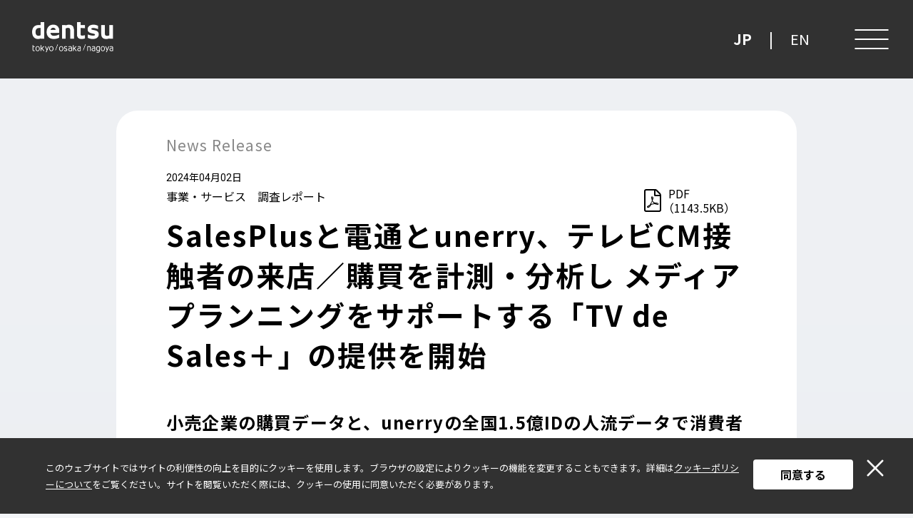

--- FILE ---
content_type: text/html; charset=UTF-8
request_url: https://www.dentsu.co.jp/news/business/2024/0402-010713.html
body_size: 41147
content:
<!DOCTYPE html>
<html lang="ja">
<head prefix="og: http://ogp.me/ns# fb: http://ogp.me/ns/fb# article: http://ogp.me/ns/article#">
<script src="https://assets.adobedtm.com/0bbd781426e7/34b3e42b48ac/launch-1c6c2f3c199c.min.js" async></script>
<!-- Google Tag Manager -->
<script>(function(w,d,s,l,i){w[l]=w[l]||[];w[l].push({'gtm.start':new Date().getTime(),event:'gtm.js'});var f=d.getElementsByTagName(s)[0],j=d.createElement(s),dl=l!='dataLayer'?'&l='+l:'';j.async=true;j.src='https://www.googletagmanager.com/gtm.js?id='+i+dl;f.parentNode.insertBefore(j,f);})(window,document,'script','dataLayer','GTM-MRF7KX');</script>

<script>(function(w,d,s,l,i){w[l]=w[l]||[];w[l].push({'gtm.start':new Date().getTime(),event:'gtm.js'});var f=d.getElementsByTagName(s)[0],j=d.createElement(s),dl=l!='dataLayer'?'&l='+l:'';j.async=true;j.src='https://www.googletagmanager.com/gtm.js?id='+i+dl;f.parentNode.insertBefore(j,f);})(window,document,'script','dataLayer','GTM-KGCNBVM');</script>
<!-- End Google Tag Manager -->
<!-- meta -->
  <meta charset="UTF-8">
  <meta name="robots" content="index,follow">
  <meta http-equiv="X-UA-Compatible" content="IE=Edge">
  <meta name="viewport" content="width=device-width, initial-scale=1">
  <meta name="format-detection" content="email=no,telephone=no,address=no">
  <meta name="description" content="購買近接点に強いマーケティング・ソリューションカンパニーである株式会社SalesPlus（本社：東京都港区、代表取締役社長：関晋弥、以下、">
  <meta name="pf:sort" content="20240402083000">

  <!-- og -->
  <meta property="og:title" content="SalesPlusと電通とunerry、テレビCM接触者の来店／購買を計測・分析し メディアプランニングをサポートする「TV de Sales＋」の提供を開始 - News（ニュース） - 電通ウェブサイト">
  <meta property="og:description" content="購買近接点に強いマーケティング・ソリューションカンパニーである株式会社SalesPlus（本社：東京都港区、代表取締役社長：関晋弥、以下、">
  <meta property="og:type" content="article">
  <meta property="og:image" content="https://aicdn.speedsize.com/3d15a4d0-edd7-419e-98c3-97edcd8b73c9/www.dentsu.co.jp/news/item-cms/b2024015-0402_6_%E3%82%B5%E3%83%A0%E3%83%8D%E3%82%A4%E3%83%AB.jpg">
  <meta property="og:url" content="https://www.dentsu.co.jp/news/business/2024/0402-010713.html">
  <meta property="og:site_name" content="電通ウェブサイト">
  <meta property="og:locale" content="ja_JP">
  <title>SalesPlusと電通とunerry、テレビCM接触者の来店／購買を計測・分析し メディアプランニングをサポートする「TV de Sales＋」の提供を開始 - News（ニュース） - 電通ウェブサイト</title>

  <!-- icon -->
  <link rel="shortcut icon" href="/favicon.ico">
  <link rel="apple-touch-icon" href="/apple-touch-icon.png">

  <!-- seo -->
  <link rel="canonical" href="https://www.dentsu.co.jp/news/business/2024/0402-010713.html">

  <!-- stylesheet -->
  <link rel="preconnect" href="https://fonts.googleapis.com">
  <link rel="preconnect" href="https://fonts.gstatic.com" crossorigin>
  <link href="https://fonts.googleapis.com/css2?family=Noto+Sans+JP:wght@300;400;500;700&family=Roboto:wght@300;400;500;700&display=swap" rel="stylesheet">

  <link rel="stylesheet" href="/common/css/vender.css">
  <link rel="stylesheet" href="/common/css/common.css?edition251029">

  <!-- JavaScript -->
<script src="/common/js/vender/jquery.min.js" defer></script>
<script src="/common/js/vender/slick.min.js" defer></script>
<script src="/common/js/common.js" defer></script>

</head>
<body class="news">
<!-- Google Tag Manager (noscript) -->
<noscript><iframe src="https://www.googletagmanager.com/ns.html?id=GTM-MRF7KX" height="0" width="0" style="display:none;visibility:hidden"></iframe></noscript>

<noscript><iframe src="https://www.googletagmanager.com/ns.html?id=GTM-KGCNBVM" height="0" width="0" style="display:none;visibility:hidden"></iframe></noscript>
<!-- End Google Tag Manager (noscript) -->

<!-- TrenDemon Code -->
   <script type="text/javascript" id="trd-flame-load">
   TRD_ACC_ID = 2483;
    (function (w, d) {
         function go() {
            var trdti = setInterval(function () {
            if (document.readyState === "complete") {
                var bi = document.createElement("script"); bi.type = "text/javascript"; bi.async = true;
                bi.src = "https://assets.trendemon.com/tag/trends.min.js";
                bi.id  = "trdflame";
                var s  = document.getElementsByTagName("script")[0]; s.parentNode.insertBefore(bi, s);
                clearInterval(trdti);
                }
           }, 500);
        };
        go();
     }(window, document));
  </script>
<!-- End of TrenDemon Code -->

<noscript>
    <p class="noscript-caution">このサイトはJavaScriptに最適化されています。JavaScriptが無効になっている場合は、有効にしてください。</p>
  </noscript>
  <aside data-gdpr="wrap" class="gdpr-bg">
    <div class="gdpr-bg-inner">
      <p class="gdpr-btn"><button type="button" data-gdpr="button"><img src="https://aicdn.speedsize.com/3d15a4d0-edd7-419e-98c3-97edcd8b73c9/www.dentsu.co.jp/common/images/ico-close.svg" alt="閉じる"></button></p>
      <div class="gdpr-box">
        <div class="gdpr-sentence">
          <p class="gdpr-text">このウェブサイトではサイトの利便性の向上を目的にクッキーを使用します。ブラウザの設定によりクッキーの機能を変更することもできます。詳細は<a class="gdpr-link" href="/terms/cookie_policy.html">クッキーポリシーについて</a>をご覧ください。サイトを閲覧いただく際には、クッキーの使用に同意いただく必要があります。</p>
        </div>
        <div class="gdpr-accept">
          <button type="button" data-gdpr="accept">同意する</button>
        </div>
      </div>
    </div>
  </aside>
  <div id="wrapper" class="wrapper">
  <!-- header -->
    <header id="header" class="header -black">
      
      <div class="header-logo"><a href="/"><img src="https://aicdn.speedsize.com/3d15a4d0-edd7-419e-98c3-97edcd8b73c9/www.dentsu.co.jp/common/images/logo_corporate_white.png" alt="電通ウェブサイト"></a></div>
      
      <button class="header-hamburger js-hamburger-button" aria-label="メニュー" aria-expanded="false" aria-controls="header-navigation"><span class="header-hamburger-line"></span><span class="header-hamburger-line"></span><span class="header-hamburger-line"></span></button>
      <div class="jp-en-btn"><a href="/" class="jp-btn" aria-current="page">JP</a>|<a class="en-btn -not-en" href="/en/">EN</a></div>
      <nav id="header-navigation" class="header-nav" aria-label="メインメニュー">
        <div class="header-nav-inner">
          <div class="header-nav-container">
            <div class="header-search">
              <form class="header-search-keyword" method="get" action="/search.html">
                <input class="header-search-keyword-input" type="text" name="q" placeholder="キーワード検索" title="キーワード検索">
                <button class="header-search-keyword-button" type="submit" aria-label="検索する"><i></i></button>
              </form>
              <div class="header-search-tags"><a href="/tag/">タグから探す</a></div>
            </div>
            <div class="header-contents">
              <div class="header-topics js-header-topics" data-effect="slide-up" data-effect-delay="14" data-effect-delay-sp="1">
              </div>
              <button class="header-dropdown-back-button js-dropdown-back-button">BACK</button>
              <ul class="header-menu" data-effect-list="slide-left">
            <li class="header-menu-item" data-effect-delay="6">
              <button type="button" class="header-menu-title header-dropdown-button js-dropdown-button" aria-controls="dropdown-menu-aboutus">企業情報</button>
              <div id="dropdown-menu-aboutus" class="header-dropdown -lv1 js-dropdown-menu">
                <p class="header-dropdown-title"><a href="/aboutus/">企業情報 TOP</a></p>
                <ul class="header-dropdown-menu">
                  <li class="header-dropdown-menu-item"><a href="/aboutus/message.html">トップメッセージ</a></li>
                  <li class="header-dropdown-menu-item"><a href="/aboutus/philosophy.html">PURPOSE</a></li>
                  <li class="header-dropdown-menu-item">
                    <button type="button" class="header-dropdown-button js-dropdown-button" aria-controls="dropdown-menu-aboutus-summary">会社概要</button>
                    <div id="dropdown-menu-aboutus-summary" class="header-dropdown -lv2 js-dropdown-menu">
                      <p class="header-dropdown-title"><a href="/aboutus/summary/">会社概要 TOP</a></p>
                      <ul class="header-dropdown-menu">
                        <li class="header-dropdown-menu-item"><a href="/aboutus/summary/sub_company/">国内グループ会社</a></li>
                        <li class="header-dropdown-menu-item"><a href="/aboutus/summary/company.html">関連会社一覧</a></li>
                        <li class="header-dropdown-menu-item"><a href="/aboutus/summary/den.html">電通エンタテインメントネットワーク</a></li>
                        <li class="header-dropdown-menu-item"><a href="/aboutus/summary/dsn.html">電通スポーツネットワーク</a></li>
                        <li class="header-dropdown-menu-item"><a href="/aboutus/summary/dtn.html">電通プロモーションネットワーク</a></li>
                        <li class="header-dropdown-menu-item"><a href="/aboutus/summary/dentsusoken.html">電通総研グループ</a></li>
                      </ul>
                    </div>
                  </li>
                  <li class="header-dropdown-menu-item"><a href="/aboutus/director.html">役員一覧</a></li>
                  <li class="header-dropdown-menu-item"><a href="/aboutus/jigyosho.html">事業所一覧</a></li>
                  <li class="header-dropdown-menu-item"><a href="/aboutus/summary/sub_company/">国内グループ会社</a></li>
                  <li class="header-dropdown-menu-item"><a href="/aboutus/history.html">歴史</a></li>
                  <li class="header-dropdown-menu-item"><a href="/aboutus/working_environment_reform/">労働環境改革</a></li>
                  <li class="header-dropdown-menu-item"><a href="/aboutus/prize.html">広告電通賞</a></li>
                  <li class="header-dropdown-menu-item"><a href="/aboutus/introduction.html">広告賞受賞歴</a></li>
                  <li class="header-dropdown-menu-item"><a href="/aboutus/creative_sphere_prize.html">クリエイター・オブ・ザ・イヤー</a></li>
                </ul>
              </div>
            </li>
            <li class="header-menu-item" data-effect-delay="7"><button type="button" class="header-menu-title header-dropdown-button js-dropdown-button" aria-controls="dropdown-menu-capabilities">事業紹介</button>
              <div id="dropdown-menu-capabilities" class="header-dropdown -lv1 js-dropdown-menu">
                <p class="header-dropdown-title"><a href="/capabilities/">事業紹介 TOP</a></p>
                <ul class="header-dropdown-menu">
                  <li class="header-dropdown-menu-item"><a href="/capabilities/index.html?tab-capabilities=marketing">Marketing</a></li>
                  <li class="header-dropdown-menu-item"><a href="/capabilities/index.html?tab-capabilities=business_transformation">Business Transformation</a></li>
                  <li class="header-dropdown-menu-item"><a href="/capabilities/index.html?tab-capabilities=sports_and_entertainment">Sports &amp; Entertainment</a></li>
                </ul>
              </div>
            </li>
            <li class="header-menu-item" data-effect-delay="8"><button type="button" class="header-menu-title header-dropdown-button js-dropdown-button" aria-controls="dropdown-menu-news">ニュースリリース</button>
              <div id="dropdown-menu-news" class="header-dropdown -lv1 js-dropdown-menu">
                <p class="header-dropdown-title"><a href="/news/">ニュースリリース TOP</a></p>
                <ul class="header-dropdown-menu js-header-menu-news-release"></ul>
              </div>
            </li>
            <li class="header-menu-item" data-effect-delay="9"><a href="/showcase/" class="header-menu-title">ショーケース</a></li>
            <li class="header-menu-item" data-effect-delay="10"><a href="/labo/" class="header-menu-title">ラボ＆プロジェクト</a></li>
            <li class="header-menu-item" data-effect-delay="11"><a href="/people/" class="header-menu-title">ピープル</a></li>
            <li class="header-menu-item" data-effect-delay="12"><button type="button" class="header-menu-title header-dropdown-button js-dropdown-button" aria-controls="dropdown-menu-knowledge">ナレッジ＆データ</button>
              <div id="dropdown-menu-knowledge" class="header-dropdown -lv1 js-dropdown-menu">
                <p class="header-dropdown-title"><a href="/knowledge/">ナレッジ＆データ TOP</a></p>
                <ul class="header-dropdown-menu">
                  <li class="header-dropdown-menu-item">
                    <button type="button" class="header-dropdown-button js-dropdown-button" aria-controls="dropdown-menu-knowledge-ad_cost">日本の広告費</button>
                    <div id="dropdown-menu-knowledge-ad_cost" class="header-dropdown -lv2 js-dropdown-menu">
                      <p class="header-dropdown-title"><a href="/knowledge/ad_cost/">日本の広告費 TOP</a></p>
                      <ul class="header-dropdown-menu">
                        <li class="header-dropdown-menu-item"><a href="/knowledge/ad_cost/2024/">2024</a></li>
                        <li class="header-dropdown-menu-item"><a href="/knowledge/ad_cost/2023/">2023</a></li>
                        <li class="header-dropdown-menu-item"><a href="/knowledge/ad_cost/2022/">2022</a></li>
                        <li class="header-dropdown-menu-item"><a href="/knowledge/ad_cost/2021/">2021</a></li>
                        <li class="header-dropdown-menu-item"><a href="/knowledge/ad_cost/2020/">2020</a></li>
                        <li class="header-dropdown-menu-item"><a href="/knowledge/ad_cost/2019/">2019</a></li>
                        <li class="header-dropdown-menu-item"><a href="/knowledge/ad_cost/2018/">2018</a></li>
                        <li class="header-dropdown-menu-item"><a href="/knowledge/ad_cost/2017/">2017</a></li>
                        <li class="header-dropdown-menu-item"><a href="/knowledge/ad_cost/2016/">2016</a></li>
                        <li class="header-dropdown-menu-item"><a href="/knowledge/ad_cost/2015/">2015</a></li>
                        <li class="header-dropdown-menu-item"><a href="/knowledge/ad_cost/2014/">2014</a></li>
                        <li class="header-dropdown-menu-item"><a href="/knowledge/ad_cost/2013/">2013</a></li>
                        <li class="header-dropdown-menu-item"><a href="/knowledge/ad_cost/2012/">2012</a></li>
                        <li class="header-dropdown-menu-item"><a href="/knowledge/ad_cost/2011/">2011</a></li>
                        <li class="header-dropdown-menu-item"><a href="/knowledge/ad_cost/2010/">2010</a></li>
                      </ul>
                    </div>
                  </li>
                  <li class="header-dropdown-menu-item"><a href="https://www.group.dentsu.com/jp/news/release/001577.html" target="_blank">世界の広告費</a></li>
                  <li class="header-dropdown-menu-item"><a href="/knowledge/ad_amount.html">媒体別広告量</a></li>
                  <li class="header-dropdown-menu-item"><a href="/knowledge/publish/infomedia2025.html">情報メディア白書</a></li>
                  <li class="header-dropdown-menu-item"><a href="/knowledge/ad_nenpyo.html">広告景気年表</a></li>
                  <li class="header-dropdown-menu-item"><a href="/knowledge/japan_brand/">ジャパンブランド調査</a></li>
                  <li class="header-dropdown-menu-item"><a href="/knowledge/lgbtq/">LGBTQ＋調査</a></li>
                  <li class="header-dropdown-menu-item"><a href="/knowledge/cmo_survey/">CMO調査</a></li>
                  <li class="header-dropdown-menu-item"><a href="/knowledge/summary/masscom.html">マスコミ功労者顕彰</a></li>
                  <li class="header-dropdown-menu-item"><a href="/knowledge/carbon_neutral/">カーボンニュートラルに関する生活者調査</a></li>
                  <li class="header-dropdown-menu-item"><a href="/knowledge/shoku/">食生活に関する生活者調査</a></li>
                  <li class="header-dropdown-menu-item"><a href="/knowledge/publish/">書籍・出版物</a></li>
                </ul>
              </div>
            </li>
            <li class="header-menu-item" data-effect-delay="13">
              <button type="button" class="header-menu-title header-dropdown-button js-dropdown-button" aria-controls="dropdown-menu-sustainability">サステナビリティ</button>
              <div id="dropdown-menu-sustainability" class="header-dropdown -lv1 js-dropdown-menu">
                <p class="header-dropdown-title"><a href="/sustainability/">サステナビリティ TOP</a></p>
                <ul class="header-dropdown-menu">
                  <li class="header-dropdown-menu-item"><a href="/sustainability/business_ethics_compliance_and_datasecurity/">企業倫理・コンプライアンス</a></li>
                  <li class="header-dropdown-menu-item"><a href="/sustainability/security/">セキュリティ</a></li>
                  <li class="header-dropdown-menu-item"><a href="/sustainability/humanrights/">人権</a></li>
                  <li class="header-dropdown-menu-item"><a href="/sustainability/human_capital_development/">人的資本の開発</a></li>
                  <li class="header-dropdown-menu-item"><a href="/sustainability/dei/">DEI</a></li>
                  <li class="header-dropdown-menu-item"><a href="/sustainability/climateaction/">環境</a></li>
                  <li class="header-dropdown-menu-item"><a href="/sustainability/social_contribution_activities/">社会貢献活動</a></li>
                  <li class="header-dropdown-menu-item"><a href="/showcase/">社会課題解決事例（ショーケース）</a></li>
                  <li class="header-dropdown-menu-item"><a href="https://www.group.dentsu.com/jp/sustainability/reports/" target="_blank">統合レポート</a></li>
                </ul>
              </div>
            </li>
            <li class="header-menu-item" data-effect-delay="15"><a href="/careers/" class="header-menu-title">採用情報</a></li>
              </ul>
            </div>
          </div>
          <div class="header-links-group" data-effect="fade-in" data-effect-delay="15">
            <ul class="header-link-list -logo">
              <li><a href="https://dentsu-ho.com/" target="_blank"><img src="https://aicdn.speedsize.com/3d15a4d0-edd7-419e-98c3-97edcd8b73c9/www.dentsu.co.jp/common/images/logo_dentsu_ho_251104.png" alt="電通報"><img src="https://aicdn.speedsize.com/3d15a4d0-edd7-419e-98c3-97edcd8b73c9/www.dentsu.co.jp/common/images/icon_blank.svg" alt="別タブで開く" class="-icon"></a></li>
              <li><a href="https://www.d-sol.jp/" target="_blank"><img src="https://aicdn.speedsize.com/3d15a4d0-edd7-419e-98c3-97edcd8b73c9/www.dentsu.co.jp/common/images/logo_d_sol.png" alt="Do! SOLUTIONS"><img src="https://aicdn.speedsize.com/3d15a4d0-edd7-419e-98c3-97edcd8b73c9/www.dentsu.co.jp/common/images/icon_blank.svg" alt="別タブで開く" class="-icon"></a></li>
              <li><a href="https://transformation-showcase.com/" target="_blank"><img src="https://aicdn.speedsize.com/3d15a4d0-edd7-419e-98c3-97edcd8b73c9/www.dentsu.co.jp/common/images/logo_tsc.png" alt="新たな課題と向き合う、マーケティング記事サイト Transformation SHOWCASE"><img src="https://aicdn.speedsize.com/3d15a4d0-edd7-419e-98c3-97edcd8b73c9/www.dentsu.co.jp/common/images/icon_blank.svg" alt="別タブで開く" class="-icon"></a></li>
              <li><a href="https://www.japan.dentsu.com/jp/" target="_blank"><img src="https://aicdn.speedsize.com/3d15a4d0-edd7-419e-98c3-97edcd8b73c9/www.dentsu.co.jp/common/images/logo_japan_dentsu_230101.png" alt="dentsu Japan"><img src="https://aicdn.speedsize.com/3d15a4d0-edd7-419e-98c3-97edcd8b73c9/www.dentsu.co.jp/common/images/icon_blank.svg" alt="別タブで開く" class="-icon"></a></li>
              <li><a href="https://www.dentsusoken.com/thinktank" target="_blank"><img src="https://aicdn.speedsize.com/3d15a4d0-edd7-419e-98c3-97edcd8b73c9/www.dentsu.co.jp/common/images/logo_institute_dentsu.png" alt="電通総研"><img src="https://aicdn.speedsize.com/3d15a4d0-edd7-419e-98c3-97edcd8b73c9/www.dentsu.co.jp/common/images/icon_blank.svg" alt="別タブで開く" class="-icon"></a></li>
              <li><a href="https://www.group.dentsu.com/" target="_blank"><img src="https://aicdn.speedsize.com/3d15a4d0-edd7-419e-98c3-97edcd8b73c9/www.dentsu.co.jp/common/images/logo_dentsu.png" alt="dentsu"><img src="https://aicdn.speedsize.com/3d15a4d0-edd7-419e-98c3-97edcd8b73c9/www.dentsu.co.jp/common/images/icon_blank.svg" alt="別タブで開く" class="-icon"></a></li>
            </ul>
          </div>
          <div class="header-links" data-effect="fade-in" data-effect-delay="14">
            <ul class="header-link-list">
            	<li><a href="/terms/business_guideline.html">電通の事業に関する規約・ガイドライン</a></li>
				<li><a href="/terms/index.html">本サイトに関わる規約・ガイドライン</a></li>
                <li><a href="/terms/rss.html">RSSについて</a></li>
                <li><a href="/tag/">タグ一覧</a></li>
                <li><a href="/aboutus/jigyosho.html">マップ</a></li>
                <li><a href="/mail/">お問い合わせ</a></li>
            </ul>
            <ul class="social-list">
              <li class="social-list-item -sm"><a href="https://www.linkedin.com/company/dentsujapan/" target="_blank"><img src="https://aicdn.speedsize.com/3d15a4d0-edd7-419e-98c3-97edcd8b73c9/www.dentsu.co.jp/common/images/icon_social_linkedin_white.svg" alt="LinkedIn"></a></li>
            </ul>
          </div>
        </div>
      </nav>
    </header>
    <!-- /.header -->

    <!-- main -->
    <main id="main" class="contents">
      <div class="content-body">
        <article class="article">
          <div class="article-inner article-panel">
            <div class="article-header">
              <p class="article-category"><a href="/news/" class="js-news-back-btn d-table">News Release</a></p>
              <p class="article-date">2024年04月02日</p>
              <ul class="article-tags">

                <li>事業・サービス</li>

                <li>調査レポート</li>


                <li class="-pdf"><a href="/news/item-cms/b2024015-0402.pdf" target="_blank" class="link-text" data-file-capacity="1143.5"></a></li>

              </ul>
              <h1 class="heading-lv1">SalesPlusと電通とunerry、テレビCM接触者の来店／購買を計測・分析し メディアプランニングをサポートする「TV de Sales＋」の提供を開始</h1>
            </div>
            <div class="article-body">
            <div class="article-post">
            	
<h2>小売企業の購買データと、unerryの全国1.5億IDの人流データで消費者への影響をフルファネルで解析可能に</h2>
<p>購買近接点に強いマーケティング・ソリューションカンパニーである株式会社SalesPlus（本社：東京都港区、代表取締役社長：関晋弥、以下、SalesPlus）と、株式会社電通（本社：東京都港区、代表取締役 社長執行役員：佐野傑、以下、電通）、リアル行動データプラットフォーム「Beacon Bank」を運営する株式会社unerry（本社：東京都港区、代表取締役社長CEO：内山英俊、以下、unerry）は、テレビCM接触者の来店・購買を計測・分析し、メディアプランニングをサポートする「TV de Sales＋（テレビ・デ・セールスプラス）」の提供を本日より開始しました。</p>
<p><br /><img alt="b2024015-0402_1.png" src="https://aicdn.speedsize.com/3d15a4d0-edd7-419e-98c3-97edcd8b73c9/www.dentsu.co.jp/news/item-cms/b2024015-0402_1.png" width="800" height="421" caption="false" /><br /><br /><img alt="b2024015-0402_6.PNG" src="https://aicdn.speedsize.com/3d15a4d0-edd7-419e-98c3-97edcd8b73c9/www.dentsu.co.jp/news/item-cms/b2024015-0402_6.PNG" width="800" height="37" caption="false" /><br />近年、消費者の購買意思決定に至るまでのメディア接触多様化を背景に、各施策の費用対効果が一層求められています。そのような中、テレビCMは効果が大きそうではあるが、ウェブ広告やSNSに比べて定量的評価やどのような消費者が実際に購買を行ったかなどの効果計測がしづらく、予算配分や施策の改善が難しい、という課題感をもつ消費財メーカーが増えています。<br />そこで、unerryとSalesPlusは、電通が提供する、テレビ実視聴データを用いたオンライン・オフラインの統合マーケティング基盤「STADIA（<span class="ftSmall">※注1</span>）」と、unerryのリアル行動データプラットフォーム「Beacon Bank」がAI推定する全国小売店の来店データ、ならびに、小売企業が提供する購買データの掛け合わせ（<span class="ftSmall">※注2</span>）により、テレビCM接触者の店舗来訪や購買のアップリフトの計測・分析が可能な本サービスを開発し、提供を開始しました。</p>
<p class="ftSmall"><br />注1：電通が提供する、ユーザーの同意・許諾を得たテレビメーカー由来の視聴データに基づく、デジタル広告配信効果の検証が可能な統合マーケティングプラットフォーム。2024年3月時点で約1360万台のデータを有しています。<br />注2：データ連携および活用は、各サービスにおけるユーザーの許諾・法令の範囲内で行われます。<br /><br /><img alt="b2024015-0402_7.PNG" src="https://aicdn.speedsize.com/3d15a4d0-edd7-419e-98c3-97edcd8b73c9/www.dentsu.co.jp/news/item-cms/b2024015-0402_7.PNG" width="800" height="32" caption="false" /></p>
<p>テレビCM接触者のうち、何％の人が来店・購買したかのフルファネルでの計測が可能です。また、小売企業の提供する購買データ（<span class="ftSmall">※注3</span>）に基づき、購買につながった客層のデモグラフィック（年代・性別）やライフスタイル（単身、DINKS、DEWKSなど）（<span class="ftSmall">※注4</span>）が明らかになります。<br />さらに、該当の来店・購買が「テレビCM接触による新規来店・購買なのか、リピート購買なのか」「最後のテレビCM接触から何日後に来店・購買されたか」などの詳細分析も可能です。<br />加えて、テレビCM接触時間帯別・曜日別の来店率・購買率の計測や、放送局別の来店率・購買率の算出により、どの放送局で、どの曜日の、どの時間帯にテレビCMを放映することが、来店・購買上最も効率がよいかを明らかにし、消費財メーカーのメディアプランニングをサポートします。</p>
<p class="ftSmall"><br />注3：小売企業により、提供する購買データで分析可能な粒度が異なる場合があります。<br />注4：DINKSとは、「Double Income No Kids」の略語で、子供を持たず夫婦とも職業に従事する夫婦または、その価値観を示す言葉です。DEWKSとは、「Double Employed with Kids」の略語で、結婚して子供を育てながら共働きを継続している夫婦または、その価値観を示す言葉です。<br /><br /><img alt="b2024015-0402_8.PNG" src="https://aicdn.speedsize.com/3d15a4d0-edd7-419e-98c3-97edcd8b73c9/www.dentsu.co.jp/news/item-cms/b2024015-0402_8.PNG" width="800" height="40" caption="false" /></p>
<p>トライアルカンパニー社が放映したテレビCM（食品カテゴリー商材、飲料カテゴリー商材）に対し、テレビCM接触者の来店率、購買率をさまざまな角度で計測しました。<br /><br />□ テレビCM放映期間：<br />食品カテゴリー商材CM　2023年6月16日～7月12日<br />飲料カテゴリー商材CM　2023年7月17日～8月13日</p>
<p>□ 来店・購買計測期間：<br />食品カテゴリー商材<span>CM</span>　<span>2023</span>年<span>6</span>月<span>16</span>日～<span>7</span>月<span>16</span>日<br />飲料カテゴリー商材<span>CM</span>　<span>2023</span>年<span>7</span>月<span>17</span>日～<span>8</span>月<span>20</span>日</p>
<p><br /><br /></p>
<p><strong><u>分析①：テレビ<span>CM</span>実施に伴う、来店・購買のアップリフトの計測</u></strong><br />テレビCM広告への接触からの来店率、来店者購買率および新規購入者比率をフルファネルで図示。商材による傾向の違いが確認されました。 <br /><br /><img alt="b2024015-0402_2.png" src="https://aicdn.speedsize.com/3d15a4d0-edd7-419e-98c3-97edcd8b73c9/www.dentsu.co.jp/news/item-cms/b2024015-0402_2.png" width="800" height="379" caption="false" /><br /><br /><strong><u>分析②：テレビ<span>CM</span>接触曜日・時間帯別の来店率、放送局別の来店率</u><br /></strong>分析①とあわせ、テレビCMに接触した曜日・時間帯別の来店率、および放送局別の来店率計測も行いました。これにより、テレビCM放映時間帯ごとの来店寄与度や、放送局別の来店寄与度が明らかになりました。</p>
<p><img alt="b2024015-0402_3.png" src="https://aicdn.speedsize.com/3d15a4d0-edd7-419e-98c3-97edcd8b73c9/www.dentsu.co.jp/news/item-cms/b2024015-0402_3.png" width="400" height="400" caption="false" /><img alt="b2024015-0402_4.png" src="https://aicdn.speedsize.com/3d15a4d0-edd7-419e-98c3-97edcd8b73c9/www.dentsu.co.jp/news/item-cms/b2024015-0402_4.png" width="380" height="226" caption="false" /></p>
<p></p>
<p><strong><u>分析③：テレビ<span>CM</span>接触から来店までの日数</u></strong><br />また、初回のテレビCM接触から何日後に来店しているかの計測も、行いました。（テレビCM接触者における来店者のうち）約60%は7日以内に来店していることが分かりました。<br /><img alt="b2024015-0402_5.png" src="https://aicdn.speedsize.com/3d15a4d0-edd7-419e-98c3-97edcd8b73c9/www.dentsu.co.jp/news/item-cms/b2024015-0402_5.png" width="700" height="469" caption="false" style="display: block; margin-left: auto; margin-right: auto;" /><br /><br />SalesPlusと電通、unerryは、「視聴」「来店」「購買」のデータ統合によるテレビから店頭までの一気通貫メディアプランニングの実現と、それによる効率的なマーケティングの実現によって、企業の成長を促進する動きを加速してまいります。<br /><br /><img alt="キャプチャ6.PNG" src="https://aicdn.speedsize.com/3d15a4d0-edd7-419e-98c3-97edcd8b73c9/www.dentsu.co.jp/news/item-cms/%E3%82%AD%E3%83%A3%E3%83%97%E3%83%81%E3%83%A36.PNG" width="934" height="300" /><br /><br />＊本ニュースリリースに記載された商品・サービス名は各社の商標または登録商標です。<br />＊本ニュースリリースに記載された内容は発表日現在のものです。その後、予告なしに変更されることがあります。<br /><br /></p>
<p>■株式会社SalesPlus　会社概要<br />会社名：株式会社SalesPlus（<a href="https://salesplus.co.jp/" target="_blank" rel="noopener noreferrer">https://salesplus.co.jp/</a>）<br />代表取締役社長：関 晋弥<br />本社所在地：東京都港区浜松町1－30－5<br />設立：2018年4月<br />事業内容：マーケティングに関するコンサルティング業務、リテールメディアの運用・分析・普及、また、これらに付帯関連する一切の業務。トライアルホールディングスグループおよび国内電通グループにより設立された。購買近接でのデジタルマーケティングで、日本のマーケティングを効率的に、メーカークライアントのセールス（売り上げ）をプラスに、という思いが社名に込められている。<br /><br />■株式会社電通　会社概要<br />会社名：株式会社電通（<a href="https://www.dentsu.co.jp/" target="_blank" rel="noopener noreferrer">https://www.dentsu.co.jp/</a>）<br />代表取締役 社長執行役員：佐野 傑<br />本社所在地：東京都港区東新橋1－8－1<br />設立：1901年7月<br />事業内容：顧客企業のマーケティング全体に対するさまざまなソリューションの提供に加え、デジタル時代の変革に対応する効率的な広告開発（AX）、最適な顧客体験のデザイン（CX）、マーケティング基盤そのものの変革（DX）、顧客事業の変革（BX）を推進しており、マーケティング領域を超えて進化させた多様なケイパビリティを掛け合わせ、顧客企業と社会の持続的成長に貢献する統合ソリューションを提供している。</p>
<p>■株式会社unerry　会社概要<br />会社名：株式会社unerry（<a href="https://www.dentsu.co.jp/" target="_blank" rel="noopener noreferrer">https://www.dentsu.co.jp/</a>）<br />代表取締役社長CEO：内山 英俊<br />本社所在地：東京都港区虎ノ門 4-1-1 神谷町トラストタワー 23F（ WeWork 内）<br />設立：2015年8月<br />事業内容：リアル行動データプラットフォーム「Beacon Bank（<a href="https://www.beaconbank.jp/" target="_blank" rel="noopener noreferrer">https://www.beaconbank.jp/</a>）」を運営する2015年設立のデータカンパニー。GPSおよびビーコン技術を活用し、スマートフォンアプリから取得する月間800億件超、約3.9億ID（うち国内約1.5億ID）の屋内外の人流ビッグデータをAIで解析。「心地よい未来を、データとつくる。」というミッションを掲げ、OMOマーケティング支援や、スマートシティの実現に向けた事業等を展開している。</p>
            </div>
                
<section class="panel-outline">
  <h3 class="panel-outline-title"><span>このページに関する<br class="sp-content">お問い合わせ先</span></h3>
  <p>株式会社電通コーポレートワン　ブランディングオフィス　事業広報部 <br />　　　　　　　田中、宮田、藤田<br />　　　　　　　Email: <a href="mailto:jigyokoho@dentsu.co.jp">jigyokoho@dentsu.co.jp</a></p>
</section>

              <ul class="hashtag-list -normal">
                
                <li><a href="/tag/stadia.html">#STADIA</a></li>
                
                <li><a href="/tag/promotion.html">#プロモーション</a></li>
                
                <li><a href="/tag/product.html">#プロダクト開発</a></li>
                
                <li><a href="/tag/media.html">#メディア</a></li>
                
                <li><a href="/tag/capabilities.html">#事業紹介</a></li>
                
                <li><a href="/tag/tvcm.html">#TVCM</a></li>
                
                <li><a href="/tag/tv.html">#TV</a></li>
                
              </ul>
              <div class="button-block -lg"><a href="/news/" class="button -back js-news-back-btn">ニュースリリース</a></div>
<div class="social-block">
              <h2 class="heading-social text-center" id="A9">SNSでシェアする</h2>
              <ul class="social-list -center">
                <li class="social-list-item"><a href="https://www.facebook.com/share.php?u=https://www.dentsu.co.jp/news/business/2024/0402-010713.html" target="_blank"><img src="https://aicdn.speedsize.com/3d15a4d0-edd7-419e-98c3-97edcd8b73c9/www.dentsu.co.jp/common/images/icon_social_facebook_black.png" alt="Facebook"></a></li>
                <li class="social-list-item"><a href="https://twitter.com/share?url=https://www.dentsu.co.jp/news/business/2024/0402-010713.html" target="_blank"><img src="https://aicdn.speedsize.com/3d15a4d0-edd7-419e-98c3-97edcd8b73c9/www.dentsu.co.jp/common/images/icon_social_x_black.png" alt="X（旧Twitter）"></a></li>
                <li class="social-list-item"><a href="https://www.linkedin.com/shareArticle?mini=true&url=https://www.dentsu.co.jp/news/business/2024/0402-010713.html" target="_blank"><img src="https://aicdn.speedsize.com/3d15a4d0-edd7-419e-98c3-97edcd8b73c9/www.dentsu.co.jp/common/images/icon_social_linkedin_black.png" alt="LinkedIn"></a></li>
              </ul>
            </div>
            </div>
          </div>
        </article>
      </div>
    </main>
    <!-- /.main -->
    <!-- .relation -->  
    <aside class="relation">
      
      

      

      
      
      
        
          
        
          
        
          
        
          
        
          
        
          
        
          
        
      
      
      
      <section class="relation-content">
        <div class="content-inner">
          <h2 class="heading-lv2 text-center">関連コンテンツ</h2>
          <div class="slider-arrows js-slider-arrows"></div>
          <div class="card-slider-list js-card-slider js-adjust-height-slider js-request-api" data-omit="36" data-omit-sp="36" data-slider-col="4" data-effect="slide-up" data-tag="1944,213,254,215,227,268,241" data-tagflg="0" data-category="showcase,dentsuho,dosolutions,dosolutions_article,knowledge,sdgs_action,labo,people,capabilities,others" data-limit="10">
            <div class="card-slider-list-item">
              <a href="###LINK###" target="###TARGET###" class="card">
                <div class="card-pict"><img src="###THUMBNAIL###" alt=""></div>
                <div class="card-content">
                  <div class="card-data">###DATE###</div>
                  <div class="card-category">###CATEGORYNAME###</div>
                  <p class="card-title" data-file-capacity="###FILESIZE###">###TITLE###</p>
                  <p class="card-description text-line-camp-2 text-line-camp-4-sp">###SUMMARY###</p>
                  ###TAGAREA###
                </div>
              </a>
            </div>
          </div>
        </div>
      </section>
      
    </aside>
    <!-- /.relation -->
    <!-- .contact -->
<aside class="contact">
  <div class="content-inner">
    <h2 class="heading-lv2 text-center">お問い合わせ</h2>
    <div class="contact-lead-block">
      <p>ご発注、サービス内容のお問い合わせ、<br>協業のご依頼などはこちらからお願いします。</p>
    </div>
    <div class="contact-button-block button-block"><a href="/mail/" class="button">お問い合わせフォーム</a></div>
  </div>
</aside>
<!-- /.contact -->
    <!-- footer -->
<footer id="footer" class="footer">
  <div class="pagetop js-pagetop"><a href="#wrapper"><span>TOP</span></a></div>
	<div class="footer-inner">
		<div class="footer-links-wrap">
			<ul class="footer-links">
              <li><a href="/terms/business_guideline.html">電通の事業に関する規約・ガイドライン</a></li>
              <li><a href="/terms/index.html">本サイトに関わる規約・ガイドライン</a></li>
              <li><a href="/terms/rss.html">RSSについて</a></li>
              <li><a href="/tag/">タグ一覧</a></li>
              <li><a href="/aboutus/jigyosho.html">マップ</a></li>
              <li><a href="/mail/">お問い合わせ</a></li>
              <li class="social-list-item -sm mr-0 ml-0"><a href="https://www.linkedin.com/company/dentsujapan/" target="_blank"><img src="https://aicdn.speedsize.com/3d15a4d0-edd7-419e-98c3-97edcd8b73c9/www.dentsu.co.jp/common/images/icon_social_linkedin_white.svg" alt="LinkedIn"></a></li>
			</ul>
		</div>
		<div class="footer-logo"><a href="/"><img src="https://aicdn.speedsize.com/3d15a4d0-edd7-419e-98c3-97edcd8b73c9/www.dentsu.co.jp/common/images/logo_corporate_white.png" alt="電通ウェブサイト"></a></div>
		<p class="footer-copyright">&copy; DENTSU INC. ALL RIGHTS RESERVED.</p>
	</div>
</footer>
<!-- /.footer -->
  </div>
  <!-- /.wrapper -->
</body>
</html>

--- FILE ---
content_type: text/html; charset=UTF-8
request_url: https://www.dentsu.co.jp/common/menu_right.html?c=1768763504704
body_size: 1476
content:
<p class="header-topics-title pc-content">Featured Content</p>
                <ul class="header-topics-box-list pc-content">
                 <li>
                    <a href="/aboutus/message.html" class="header-topics-box">
                      <div class="header-topics-box-pict"><img src="https://aicdn.speedsize.com/3d15a4d0-edd7-419e-98c3-97edcd8b73c9/www.dentsu.co.jp/aboutus/images/ceo_thumb_260113.jpg" alt=""></div>
                      <p class="header-topics-breadcrumb">企業情報</p>
                      <p class="header-topics-box-title"><span style="font-size:1.2rem;">トップメッセージ</span><br>真のIntegrated Growth Partnerへ。</p> 
                    </a>
                  </li>
                </ul>
               <div class="header-topics-banner"><a href="/capabilities/"><img src="https://aicdn.speedsize.com/3d15a4d0-edd7-419e-98c3-97edcd8b73c9/www.dentsu.co.jp/common/images/header_banner_item01.jpg" alt="電通のビジネスフォーメーション" class="pc-content"><img src="https://aicdn.speedsize.com/3d15a4d0-edd7-419e-98c3-97edcd8b73c9/www.dentsu.co.jp/common/images/header_banner_item01_sp.jpg" alt="電通のビジネスフォーメーション" class="sp-content"></a></div>

--- FILE ---
content_type: text/html; charset=UTF-8
request_url: https://www.dentsu.co.jp/common/menu_news_release.html?c=1768763504706
body_size: 2274
content:
</mt:SetVar>














































































































<li class="header-dropdown-menu-item"><a href="/news/?y=2026">2026</a></li><li class="header-dropdown-menu-item"><a href="/news/?y=2025">2025</a></li><li class="header-dropdown-menu-item"><a href="/news/?y=2024">2024</a></li>
<li class="header-dropdown-menu-item">
<button type="button" class="header-dropdown-button js-dropdown-button" aria-controls="dropdown-menu-news-detail">～2023</button>
<div id="dropdown-menu-news-detail" class="header-dropdown -lv2 js-dropdown-menu">
<p class="header-dropdown-title"><a href="/news/?y=2023">ニュースリリース ～2023</a></p>
<ul class="header-dropdown-menu">
<li class="header-dropdown-menu-item"><a href="/news/?y=2023">2023</a></li><li class="header-dropdown-menu-item"><a href="/news/?y=2022">2022</a></li><li class="header-dropdown-menu-item"><a href="/news/?y=2021">2021</a></li><li class="header-dropdown-menu-item"><a href="/news/?y=2020">2020</a></li><li class="header-dropdown-menu-item"><a href="/news/?y=2019">2019</a></li><li class="header-dropdown-menu-item"><a href="/news/?y=2018">2018</a></li><li class="header-dropdown-menu-item"><a href="/news/?y=2017">2017</a></li><li class="header-dropdown-menu-item"><a href="/news/?y=2016">2016</a></li><li class="header-dropdown-menu-item"><a href="/news/?y=2015">2015</a></li><li class="header-dropdown-menu-item"><a href="/news/?y=2014">2014</a></li><li class="header-dropdown-menu-item"><a href="/news/?y=2013">2013</a></li><li class="header-dropdown-menu-item"><a href="/news/?y=2012">2012</a></li><li class="header-dropdown-menu-item"><a href="/news/?y=2011">2011</a></li><li class="header-dropdown-menu-item"><a href="/news/?y=2010">2010</a></li><li class="header-dropdown-menu-item"><a href="/news/?y=2009">2009</a></li><li class="header-dropdown-menu-item"><a href="/news/?y=2008">2008</a></li><li class="header-dropdown-menu-item"><a href="/news/?y=2007">2007</a></li>
</ul>
</div>
</li>

--- FILE ---
content_type: text/css
request_url: https://www.dentsu.co.jp/common/css/common.css?edition251029
body_size: 302477
content:
@charset "UTF-8";
@font-face {
  src: url("../fonts/IwaUCDAGothStd-Lt.otf") format("opentype"), url("../fonts/IwaUCDAGothStd-Md.otf") format("opentype"), url("../fonts/IwaUCDAGothStd-R2.otf") format("opentype"), url("../fonts/IwaUCDAGothStd-Th.otf") format("opentype");
  font-family: 'minmoji';
}

@-webkit-keyframes fade-in {
  0% {
    opacity: 0;
  }
  100% {
    opacity: 1;
  }
}

@keyframes fade-in {
  0% {
    opacity: 0;
  }
  100% {
    opacity: 1;
  }
}

/* Base style
----------------------------------------------------------- */
/* ----- reset ----- */
html {
  -webkit-box-sizing: border-box;
  -webkit-text-size-adjust: 100%;
  -moz-tab-size: 4;
  -o-tab-size: 4;
  box-sizing: border-box;
  word-break: normal;
  tab-size: 4;
}

*,
::before,
::after {
  -webkit-box-sizing: inherit;
  box-sizing: inherit;
  background-repeat: no-repeat;
}

::before,
::after {
  text-decoration: inherit;
  vertical-align: inherit;
}

* {
  margin: 0;
  padding: 0;
}

/* General elements */
hr {
  height: 0;
  overflow: visible;
}

details,
main {
  display: block;
}

summary {
  display: list-item;
}

ol,
ul,
dl {
  list-style: none;
}

em {
  font-style: normal;
}

small {
  font-size: 0.875em;
}

[hidden] {
  display: none;
}

abbr[title] {
  -webkit-text-decoration: underline dotted;
  border-bottom: none;
  text-decoration: underline;
  text-decoration: underline dotted;
}

a {
  background-color: transparent;
}
a:focus-visible {
  outline: solid 3px #3E7BFE;
  outline-offset: 0;
}

a:active,
a:hover {
  outline-width: 0;
}

code,
kbd,
pre,
samp {
  font-family: monospace, monospace;
}

pre {
  font-size: 1em;
}

b,
strong {
  font-weight: bolder;
}

sub,
sup {
  position: relative;
  font-size: 0.75em;
  line-height: 0;
  vertical-align: baseline;
}

sub {
  bottom: -0.25em;
}

sup {
  top: -0.5em;
}

/* Forms */
input {
  border-radius: 0;
}

[disabled] {
  cursor: default;
}

[type='number']::-webkit-inner-spin-button,
[type='number']::-webkit-outer-spin-button {
  height: auto;
}

[type='search'] {
  -webkit-appearance: textfield;
  outline-offset: -2px;
}

[type='search']::-webkit-search-decoration {
  -webkit-appearance: none;
}

textarea {
  overflow: auto;
  resize: vertical;
}

button,
input,
optgroup,
select,
textarea {
  font: inherit;
}
button:focus-visible,
input:focus-visible,
optgroup:focus-visible,
select:focus-visible,
textarea:focus-visible {
  outline: solid 3px #3E7BFE;
  outline-offset: 0;
}

optgroup {
  font-weight: bold;
}

button {
  overflow: visible;
}

button,
select {
  text-transform: none;
}

button,
[type='button'],
[type='reset'],
[type='submit'],
[role='button'] {
  color: inherit;
  cursor: pointer;
}

button::-moz-focus-inner,
[type='button']::-moz-focus-inner,
[type='reset']::-moz-focus-inner,
[type='submit']::-moz-focus-inner {
  padding: 0;
  border-style: none;
}

button,
html [type='button'],
[type='reset'],
[type='submit'] {
  -webkit-appearance: button;
}

button,
input,
select,
textarea {
  border-style: none;
  background-color: transparent;
}

select {
  -moz-appearance: none;
  -webkit-appearance: none;
}

select::-ms-expand {
  display: none;
}

select::-ms-value {
  color: currentColor;
}

legend {
  display: table;
  max-width: 100%;
  max-width: 100%;
  border: 0;
  color: inherit;
  white-space: normal;
}

::-webkit-file-upload-button {
  -webkit-appearance: button;
  color: inherit;
  font: inherit;
}

/* Specify media element style */
img {
  border-style: none;
}

progress {
  vertical-align: baseline;
}

svg:not([fill]) {
  fill: currentColor;
}

/* Accessibility */

[aria-busy='true'] {
  cursor: progress;
}

[aria-controls] {
  cursor: pointer;
}

[aria-disabled] {
  cursor: default;
}

/* ----- default ----- */
*, *::before, *::after {
  -webkit-box-sizing: border-box;
  box-sizing: border-box;
}

html {
  font-size: 62.5%;
}

body {
  -webkit-text-size-adjust: 100%;
  word-wrap: break-word;
  background: #f3f5f7;
  color: #000000;
  font-family: "Noto Sans JP", "Helvetica Neue", arial, "Hiragino Kaku Gothic ProN", "Hiragino Sans", "メイリオ", meiryo, sans-serif;
  font-size: 1.5rem;
  font-weight: 400;
  line-height: 1.75;
  overflow-wrap: break-word;
}

a {
  -webkit-transition: color 0.15s ease-in-out, border-color 0.15s ease-in-out, background-color 0.15s ease-in-out;
  color: #000000;
  text-decoration: none;
  transition: color 0.15s ease-in-out, border-color 0.15s ease-in-out, background-color 0.15s ease-in-out;
}

button {
  border: none;
  cursor: pointer;
}

img {
  -webkit-backface-visibility: hidden;
  max-width: 100%;
  backface-visibility: hidden;
  vertical-align: top;
}

a img {
  -webkit-transition: opacity 0.15s ease-in-out;
  transition: opacity 0.15s ease-in-out;
}

/* Layout style
----------------------------------------------------------- */
/* ----- wrapper ----- */
body.is-fixed-body {
  position: fixed;
  left: 0;
  width: 100%;
  height: 100%;
  overflow: hidden;
}

.wrapper {
  position: relative;
  overflow: hidden;
}

/* ----- header ----- */
.header {
  -webkit-transition: 1s cubic-bezier(0.55, 0.085, 0, 0.99);
  -webkit-transition-property: background-color, -webkit-transform;
  z-index: 10;
  position: fixed;
  right: 0;
  width: 100%;
  height: 110px;
  transition: 1s cubic-bezier(0.55, 0.085, 0, 0.99);
  transition-property: background-color, -webkit-transform;
  transition-property: transform, background-color;
  transition-property: transform, background-color, -webkit-transform;
}

.header::after {
  display: block;
  clear: both;
  content: '';
}

.header::after {
  position: absolute;
  right: 0;
  left: 0;
  height: 131px;
  margin: 0 auto;
  background: -webkit-gradient(linear, left top, left bottom, from(rgba(0, 0, 0, 0.42)), to(rgba(0, 0, 0, 0)));
  background: linear-gradient(180deg, rgba(0, 0, 0, 0.42), rgba(0, 0, 0, 0));
  content: "";
}

.header.is-opened::after {
  display: none;
}
.header.is-opened .header-logo a {
  background-color: transparent;
  transition: opacity 0.3s ease;
  -webkit-transition: opacity 0.3s ease;
}

.header-information + .header {
  position: absolute;
}

.header-logo {
  z-index: 10;
  position: relative;
  float: left;
  line-height: 1;
}

.header.is-fixed .header-logo {
  -webkit-transition: .3s ease-out;
  transition: .3s ease-out;
}

.header.is-fixed .header-logo a {
  -webkit-transition: .3s ease-out;
  transition: .3s ease-out;
}

/* --- ヘッダーロゴ --- */
.header-logo a {
  display: block;
  width: 204px;
  padding: 31px 45px 36px;
  background-color: rgba(0, 0, 0, 0.75);
}
.header-logo a:hover {
  -webkit-transition: background-color 0.3s ease-in-out;
  transition: background-color 0.3s ease-in-out;
  background-color: rgba(0, 0, 0, 1);
}
/* グロナビ表示時 */
.header.is-opened .header-logo {
  -webkit-transition: none;
  -webkit-animation: 1.0s fade-in ease-in 0.5s forwards;
  animation: 1.0s fade-in ease-in 0.5s forwards;
  opacity: 0;
  transition: none;
  margin: 20px 34px 26px;
}
.header.is-opened .header-logo a {
  width: 136px;
  padding: 11px 11px 10px;
}

/* --- ハンバーガーボタン --- */
.header-hamburger {
  display: block;
  z-index: 10;
  position: relative;
  width: 120px;
  height: 110px;
  padding: 41px 34px;
  float: right;
  background-color: rgba(0, 0, 0, 0.75);
}
/* グロナビ表示時 */
.header.is-opened .header-hamburger {
  width: 80px;
  height: 64px;
  margin: 20px 18px 20px 0;
  padding: 16px;
}
.header.is-opened .header-hamburger-line {
  right: 16px;
}
.header.is-opened .header-hamburger-line:nth-child(1) {
  top: 16px;
}
.header.is-opened .header-hamburger.is-opened .header-hamburger-line:nth-child(1) {
  -webkit-transform: translateY(15px) rotate(45deg);
  transform: translateY(15px) rotate(45deg);
}
.header.is-opened .header-hamburger-line:nth-child(3) {
  bottom: 16px;
}
.header.is-opened .header-hamburger.is-opened .header-hamburger-line:nth-child(3) {
  -webkit-transform: translateY(-15px) rotate(-45deg);
  transform: translateY(-15px) rotate(-45deg);
}
.header-hamburger.is-opened {
  background-color: transparent;
}
/* 下層ページ用ヘッダー */
.header.-black .header-hamburger {
  background-color: transparent;
}
/* 追従ヘッダー */
.header.is-fixed .header-hamburger {
  -webkit-transition: .3s ease-out;
  transition: .3s ease-out;
}

.header-hamburger-line {
  -webkit-transition: -webkit-transform 0.3s cubic-bezier(0.785, 0.135, 0.15, 0.86);
  display: block;
  position: absolute;
  right: 34px;
  width: 48px;
  height: 2px;
  margin: auto;
  overflow: hidden;
  border-radius: 2px;
  transition: -webkit-transform 0.3s cubic-bezier(0.785, 0.135, 0.15, 0.86);
  transition: transform 0.3s cubic-bezier(0.785, 0.135, 0.15, 0.86);
  transition: transform 0.3s cubic-bezier(0.785, 0.135, 0.15, 0.86), -webkit-transform 0.3s cubic-bezier(0.785, 0.135, 0.15, 0.86);
}

.header-hamburger-line::before, .header-hamburger-line::after {
  display: block;
  position: absolute;
  top: 0;
  width: 100%;
  height: 100%;
  border-radius: 2px;
  background-color: #ffffff;
  content: "";
}

.header-hamburger-line::before {
  left: 0;
}

.header-hamburger-line::after {
  left: -180%;
}

.header-hamburger-line:nth-child(1) {
  top: 41px;
}

.header-hamburger-line:nth-child(2) {
  top: 0;
  bottom: 0;
}

.header-hamburger-line:nth-child(3) {
  bottom: 41px;
}

.header-hamburger.is-opened .header-hamburger-line::before, .header-hamburger.is-opened .header-hamburger-line::after {
  background-color: #000000;
}

.header-hamburger.is-opened .header-hamburger-line:nth-child(1) {
  -webkit-transform: translateY(13px) rotate(45deg);
  transform: translateY(13px) rotate(45deg);
}

.header-hamburger.is-opened .header-hamburger-line:nth-child(2) {
  width: 0;
}

.header-hamburger.is-opened .header-hamburger-line:nth-child(3) {
  -webkit-transform: translateY(-13px) rotate(-45deg);
  transform: translateY(-13px) rotate(-45deg);
}

.header-hamburger.is-opened .header-hamburger-line:nth-child(3)::after {
  right: -180%;
  left: auto;
}

.header-nav {
  z-index: 5;
  position: absolute;
  top: 0;
  right: 0;
  left: 0;
  width: 100%;
  height: 100vh;
  background-color: #fff;
  opacity: 0;
  pointer-events: none;
}
.header:not(.is-opened) .header-nav {
  visibility: hidden;
}
/* グロナビ表示時 */
.header.is-opened .header-nav {
  -webkit-transition: opacity 0.3s ease;
  opacity: 1;
  pointer-events: auto;
  transition: opacity 0.3s ease;
}

.header-nav-inner {
  scrollbar-width: none;
  height: 100%;
  overflow-y: auto;
}

.header-nav-inner::-webkit-scrollbar {
  display: none;
}

.header-nav-container {
  width: 100%;
  max-width: 1100px;
  margin: 0 auto;
  padding: 36px 34px 0 49px;
}

.header-search {
  font-size: 1.3rem;
}

.header-search-tags a {
  display: block;
  position: relative;
  padding-right: 1.5em;
}

.header-search-tags a::after {
  -webkit-transition: 0.2s cubic-bezier(0.075, 0.82, 0.165, 1);
  position: absolute;
  top: 0;
  bottom: 0;
  left: calc(100% - 12px);
  width: 12px;
  height: 6px;
  margin: auto;
  background: url(/common/images/icon_arrow_r.svg) no-repeat 50% 50%;
  background-size: contain;
  content: '';
  transition: 0.2s cubic-bezier(0.075, 0.82, 0.165, 1);
}

.header-search-tags a:hover::after {
  -webkit-transform: translateX(8px);
  transform: translateX(8px);
}

.header-search-keyword {
  position: relative;
  height: 40px;
  overflow: hidden;
}

.header-search-keyword-input {
  width: 100%;
  height: 100%;
  padding: 6px 35px 6px 24px;
  border: 1px solid #000000;
  border-radius: 20px;
  background-color: #ffffff;
}
.header-search-keyword-input:focus-visible {
  outline-offset: -3px;
}

.header-search-keyword-input::-webkit-input-placeholder {
  color: #767676;
  opacity: 1;
}

.header-search-keyword-input::-moz-placeholder {
  color: #767676;
  opacity: 1;
}

.header-search-keyword-input:-ms-input-placeholder {
  color: #767676;
  opacity: 1;
}

.header-search-keyword-input::-ms-input-placeholder {
  color: #767676;
  opacity: 1;
}

.header-search-keyword-input::placeholder {
  color: #767676;
  opacity: 1;
}

.header-search-keyword-button {
  -webkit-box-align: center;
  -ms-flex-align: center;
  -webkit-box-pack: start;
  -ms-flex-pack: start;
  display: -webkit-box;
  display: -ms-flexbox;
  display: flex;
  position: absolute;
  top: 0;
  right: 0;
  bottom: 0;
  align-items: center;
  justify-content: flex-start;
  width: 35px;
  height: 100%;
  border-radius: 0 20px 20px 0;
}
.header-search-keyword-button:focus-visible {
  outline-offset: -3px;
}

.header-search-keyword-button i {
  -webkit-transform: rotate(-42deg);
  position: relative;
  width: 13px;
  height: 13px;
  margin: 5px;
  transform: rotate(-42deg);
  border: 1px solid #000000;
  border-radius: 50%;
}

.header-search-keyword-button i::after {
  position: absolute;
  right: 0;
  bottom: -5px;
  left: 0;
  width: 1px;
  height: 5px;
  margin: 0 auto;
  border-radius: 2px;
  background-color: #000000;
  content: '';
}

.header-contents {
  position: relative;
  margin-top: 44px;
}

#header .header-contents.is-lv1 .header-topics,
#header .header-contents.is-lv2 .header-topics {
  -webkit-transition: none;
  opacity: 0;
  transition: none;
}

#header .header-contents.is-lv1 .header-topics > *,
#header .header-contents.is-lv2 .header-topics > * {
  display: none;
}

.header-menu-item {
  font-weight: 500;
  line-height: 1.46667;
}

.header-menu-item + .header-menu-item {
  border-top: 1px solid #949494;
}

.header-menu-item a,
.header-menu-item button {
  display: block;
  position: relative;
  padding: .25em 1em;
}
.header-menu-item a:focus-visible,
.header-menu-item button:focus-visible {
  outline-offset: -3px;
}

.header-dropdown {
  -webkit-transform: translateX(-30px);
  -webkit-transition: .3s ease;
  -webkit-transition-property: opacity, visibility, margin, border, -webkit-transform;
  visibility: hidden;
  z-index: 1;
  position: absolute;
  top: 0;
  right: 0;
  bottom: 0;
  left: 0;
  transform: translateX(-30px);
  opacity: 0;
  transition: .3s ease;
  transition-property: opacity, visibility, margin, border, -webkit-transform;
  transition-property: opacity, visibility, transform, margin, border;
  transition-property: opacity, visibility, transform, margin, border, -webkit-transform;
}

.header-dropdown[aria-hidden="true"] {
  visibility: hidden;
}

.header-dropdown.is-opened {
  -webkit-transform: translateX(0);
  visibility: visible;
  transform: translateX(0);
  opacity: 1;
}

.header-dropdown-button {
  position: relative;
  padding-right: 2em;
}

.header-dropdown-button::after {
  -webkit-transition: 0.2s cubic-bezier(0.075, 0.82, 0.165, 1);
  position: absolute;
  top: 0;
  bottom: 0;
  left: calc(100% - 30px);
  width: 12px;
  height: 6px;
  margin: auto;
  background: url(/common/images/icon_arrow_r.svg) no-repeat 50% 50%;
  background-size: contain;
  content: '';
  transition: 0.2s cubic-bezier(0.075, 0.82, 0.165, 1);
}

.header-dropdown-button:hover:after {
  width: 26px;
  background-image: url(/common/images/icon_arrow_r_long.svg);
}

.header-dropdown-title {
  margin-bottom: -1px;
  border-bottom: 1px solid #949494;
  font-size: 1.8rem;
  font-weight: 700;
  line-height: 1.5;
}

.header-dropdown-title a {
  padding: 0.77778em 1.11111em 0.83333em 1.11111em;
}

.header-dropdown-menu {
  -webkit-box-flex: 1;
  -ms-flex-positive: 1;
  flex-grow: 1;
  max-height: calc(100% - 57px);
  overflow: hidden;
  overflow-y: scroll;
}

.header-dropdown-menu-item {
  border-top: 1px solid #949494;
}

.header-dropdown-menu-item:nth-child(1) {
  border-top: none;
}

.header-dropdown-back-button {
  display: none;
  z-index: 2;
  position: absolute;
  position: absolute;
  bottom: 100%;
  left: 0;
  padding: 5px 10px 5px 30px;
  background-color: #000000;
  color: #ffffff;
  font-family: "Roboto", "Noto Sans JP", "Helvetica Neue", arial, "Hiragino Kaku Gothic ProN", "Hiragino Sans", "メイリオ", meiryo, sans-serif;
}

.header-dropdown-back-button::after {
  -webkit-transform: rotate(135deg);
  position: absolute;
  top: 0;
  bottom: 0;
  left: 14px;
  width: 10px;
  height: 10px;
  margin: auto;
  transform: rotate(135deg);
  border-right: 1px solid #ffffff;
  border-bottom: 1px solid #ffffff;
  content: "";
}

.header-topics {
  -webkit-transition: .3s ease;
  -webkit-transition-property: opacity, visibility;
  transition: .3s ease;
  transition-property: opacity, visibility;
}

.header-topics-banner {
  -webkit-transition: opacity 0.3s ease-in-out;
  text-align: center;
  transition: opacity 0.3s ease-in-out;
}

.header-topics-banner img {
  width: 100%;
}

.header-topics-breadcrumb {
  margin-bottom: 10px;
}

.header-topics-breadcrumb::before {
  content: "■";
}

.header-topics-breadcrumb > li {
  display: inline;
}

.header-topics-breadcrumb > li:not(:first-child):before {
  margin: 0 .25em;
  content: "＞";
}

.header-topics-title {
  margin: 110px 0 20px;
  font-family: "Roboto", "Noto Sans JP", "Helvetica Neue", arial, "Hiragino Kaku Gothic ProN", "Hiragino Sans", "メイリオ", meiryo, sans-serif;
  font-size: 2.0rem;
  font-weight: 700;
  line-height: 1.4;
}

.header-topics-box {
  display: block;
}

.header-topics-box-pict {
  margin-bottom: 12px;
}

.header-topics-box-pict img {
  width: 100%;
}

.header-topics-box-title {
  font-size: 1.4rem;
  font-weight: 500;
}

.header-topics-box-tags {
  position: relative;
  margin-top: 1em;
  padding-top: 0.75em;
  font-size: 1.3rem;
}

.header-topics-box-tags::before {
  position: absolute;
  top: 0;
  left: 0;
  width: 33px;
  border-top: 1px solid;
  content: '';
}

.header-topics-box-tags > li {
  display: inline;
  margin-right: 0.75em;
}

.header-topics-box-list {
  -ms-flex-wrap: wrap;
  -webkit-box-pack: justify;
  -ms-flex-pack: justify;
  display: -webkit-box;
  display: -ms-flexbox;
  display: flex;
  flex-wrap: wrap;
  justify-content: space-between;
  margin-bottom: 15px;
}

.header-topics-box-list > li {
  width: 48%;
  max-width: 320px;
}

.header-link-list {
  -ms-flex-wrap: wrap;
  display: -webkit-box;
  display: -ms-flexbox;
  display: flex;
  flex-wrap: wrap;
  margin: 20px 0;
}

.header-link-list li {
  padding: 10px 12px;
}

.header-link-list.-logo li {
  -webkit-transition: opacity 0.3s ease-in-out;
  width: 16.60079%;
  min-height: 66px;
  padding: 10px;
  transition: opacity 0.3s ease-in-out;
}

.header-link-list.-logo li a {
  -webkit-box-align: center;
  -ms-flex-align: center;
  -webkit-box-pack: center;
  -ms-flex-pack: center;
  display: -webkit-box;
  display: -ms-flexbox;
  display: flex;
  align-items: center;
  justify-content: center;
  height: 100%;
  padding: 5px;
  background-color: #ffffff;
  text-align: center;
  border: 1px solid #888888;
}

.header-link-list.-logo li a[target='_blank'] {
  position: relative;
}

.header-link-list.-logo li a > .-icon {
  position: absolute;
  right: 5px;
  bottom: 5px;
  width: 9px;
  height: 9px;
}

.header-link-list.-logo li a img {
  max-height: 20px;
}

.header-links {
  padding: 12px 34px;
  background-color: rgba(0, 0, 0, 0.9);
  color: #ffffff;
  font-size: 1.3rem;
}

.header-links a {
  color: #ffffff;
}

.header-links-group {
  padding: 18px 34px;
  background-color: rgba(239, 239, 239, 0.9);
}

.header.is-opened {
  position: fixed;
  top: 0;
  width: 80%;
  min-width: 1222px;
}

.header.is-fixed {
  -webkit-transition: .3s ease-out;
  position: fixed;
  top: 0;
  background: -webkit-gradient(linear, left top, left bottom, from(rgba(0, 0, 0, 0.42)), to(rgba(0, 0, 0, 0)));
  background: linear-gradient(180deg, rgba(0, 0, 0, 0.42), rgba(0, 0, 0, 0));
  transition: .3s ease-out;
}

.header.is-fixed::after {
  content: none;
}

.header.-black {
  background-color: #313131;
}

.header.-black::after {
  content: none;
}

.header.-black .header-logo a {
  background-color: transparent;
}

/* --- 言語選択ボタン --- */
.jp-en-btn {
  z-index: 90;
  position: relative;
  margin: 30px 50px 30px 0;
  padding: 7px 13px;
  border-radius: 4px;
  float: right;
  color: #ffffff;
  font-size: 20px;
  font-weight: 900;
  text-shadow: 0px 3px 5px #5875ac;
  pointer-events: auto;
  background-color: rgba(0, 0, 0, 0.75);
}
/* グロナビ表示時 */
.header.is-opened .jp-en-btn{
  margin: 20px 0;
  padding: 16px 4px;
  color: #000000;
  background-color: transparent;
  font-size: 16px;
  text-shadow: 0px 3px 5px transparent;
}
/* 下層ページ用ヘッダー */
.header.-black .jp-en-btn {
  background-color: transparent;
  text-shadow: none;
  margin-right: 0px;
}
/* 追従ヘッダー */
.is-fixed .jp-en-btn {
  margin: 16px 25px 16px 0;
  padding: 10px 13px;
  font-size: 16px;
}

.jp-en-btn .jp-btn {
  padding-left: 12px;
  padding-right: 12px;
  margin-right: 12px;
  color: #ffffff;
}
.jp-en-btn .jp-btn:not(.-not-jp) {
  pointer-events: none;
}
.jp-en-btn .jp-btn.-not-jp {
  font-weight: normal;
}

.is-opened .jp-en-btn .jp-btn {
  color: #000000;
}

.jp-en-btn .en-btn {
  padding-left: 12px;
  padding-right: 12px;
  margin-left: 12px;
  color: #ffffff;
}
.jp-en-btn .en-btn:not(.-not-en) {
  pointer-events: none;
}
.jp-en-btn .en-btn.-not-en {
  font-weight: normal;
}

.is-opened .jp-en-btn .en-btn {
  color: #000000;
}

.header-information {
  position: relative;
  padding: 14px 0;
  background-color: #ffffff;
}

.header-information-inner {
  max-width: 933px;
  margin: 0 auto;
  padding: 0 34px;
}

.header-information-body {
  -webkit-box-flex: 1;
  -ms-flex-positive: 1;
  flex-grow: 1;
  width: 100%;
}

.header-information-close {
  -webkit-transform: rotate(45deg);
  -webkit-transition: opacity 0.3s ease-in-out;
  position: absolute;
  top: 20px;
  right: 12px;
  width: 20px;
  height: 20px;
  transform: rotate(45deg);
  transition: opacity 0.3s ease-in-out;
}

.header-information-close::before, .header-information-close::after {
  position: absolute;
  top: 0;
  right: 0;
  bottom: 0;
  left: 0;
  width: 100%;
  height: 1px;
  margin: auto;
  background-color: #000000;
  content: "";
}

.header-information-close::after {
  -webkit-transform: rotate(90deg);
  transform: rotate(90deg);
}

/* ----- footer ----- */
.footer {
  position: relative;
  padding: 50px 0 40px;
  background-color: #000000;
  color: #ffffff;
  font-size: 1.3rem;
  text-align: center;
}

.footer a {
  color: #ffffff;
}

.footer-inner {
  width: 100%;
  max-width: 1266px;
  margin-right: auto;
  margin-left: auto;
  padding-right: 10px;
  padding-left: 10px;
}

.footer-links {
  -ms-flex-wrap: wrap;
  -webkit-box-pack: center;
  -ms-flex-pack: center;
  display: -webkit-box;
  display: -ms-flexbox;
  display: flex;
  flex-wrap: wrap;
  justify-content: center;
  margin: 0 -1.5em;
  line-height: 2;
}

.footer-links > li {
  position: relative;
  padding: 0 1.5em;
}

.footer-links > li::before {
  position: absolute;
  left: -.5em;
  content: "｜";
}

.footer-links > li:first-child::before {
  content: none;
}

.footer-links > li a {
  -webkit-transition: opacity 0.3s ease-in-out;
  transition: opacity 0.3s ease-in-out;
}

.footer-links-wrap {
  -webkit-box-pack: center;
  -ms-flex-pack: center;
  display: -webkit-box;
  display: -ms-flexbox;
  display: flex;
  justify-content: center;
}

.footer-logo {
  margin-top: 30px;
  text-align: center;
}

.footer-logo:first-child {
  margin-top: 0;
}

.footer-logo a {
  display: block;
  width: 136px;
  margin: 0 auto;
  padding: 11px 11px 10px;
}

.footer-copyright {
  margin-top: 30px;
  font-family: "Roboto", "Noto Sans JP", "Helvetica Neue", arial, "Hiragino Kaku Gothic ProN", "Hiragino Sans", "メイリオ", meiryo, sans-serif;
  font-weight: 300;
  text-align: center;
}

.gdpr-bg {
  -webkit-box-sizing: border-box;
  box-sizing: border-box;
  z-index: 15000;
  position: fixed;
  bottom: 0;
  left: 0;
  width: 100%;
  padding: 30px 5%;
  background: #313131;
}

.gdpr-link {
  color: #fff;
  text-decoration: underline;
}

.gdpr-bg-inner {
  position: relative;
}

.gdpr-btn {
  position: absolute;
  right: -2%;
  margin-bottom: 10px;
  font-size: 0;
  line-height: 0;
  text-align: right;
}

.gdpr-btn a {
  display: inline-block;
}

.gdpr-btn img {
  width: 24px;
  height: 24px;
}

.gdpr-text {
  color: #fff;
  font-size: 13px;
  line-height: 1.8;
}

.gdpr-box {
  -webkit-box-align: end;
  -ms-flex-align: end;
  display: -webkit-box;
  display: -ms-flexbox;
  display: flex;
  align-items: end;
}

.gdpr-accept {
  min-width: 180px;
  padding: 0 20px;
}

.gdpr-accept button {
  -webkit-transition: all .15s;
  display: block;
  width: 100%;
  padding: 10px 32px;
  border-radius: 4px;
  background-color: #ffffff;
  font-size: 16px;
  font-weight: bold;
  line-height: 1.4;
  text-align: center;
  transition: all .15s;
}

.gdpr-accept button:hover {
  background-color: #000;
  color: #fff;
  text-decoration: none;
}

.pagetop {
  position: absolute;
  right: 45px;
  bottom: calc(100% + 26px);
  font-family: "Roboto", "Noto Sans JP", "Helvetica Neue", arial, "Hiragino Kaku Gothic ProN", "Hiragino Sans", "メイリオ", meiryo, sans-serif;
  font-size: 1.6rem;
}

.pagetop a {
  -webkit-transition: opacity 0.3s ease-in-out;
  display: inline-block;
  padding: 10px 20px;
  border-radius: 30px;
  color: #000000;
  transition: opacity 0.3s ease-in-out;
}

.pagetop a span {
  display: block;
  position: relative;
  padding-right: 27px;
}

.pagetop a span::after {
  -webkit-transform: rotate(-45deg) translate(-2px, 2px);
  position: absolute;
  top: 0;
  right: 2px;
  bottom: 0;
  width: 10px;
  height: 10px;
  margin: auto 0;
  transform: rotate(-45deg) translate(-2px, 2px);
  border-top: 1px solid #000000;
  border-right: 1px solid #000000;
  content: "";
}

/* ----- content ----- */
.content {
  position: relative;
  padding: 70px 0;
}

.content.bg-dark {
  color: #ffffff;
}

.content-header {
  -webkit-box-orient: vertical;
  -webkit-box-direction: normal;
  -ms-flex-direction: column;
  -webkit-box-pack: center;
  -ms-flex-pack: center;
  display: -webkit-box;
  display: -ms-flexbox;
  display: flex;
  position: relative;
  flex-direction: column;
  justify-content: center;
  height: 500px;
  overflow: hidden;
  text-align: center;
}

.content-header-bg {
  position: absolute;
  top: 0;
  right: 0;
  bottom: 0;
  left: 0;
  margin: auto;
}

.content-header-bg img {
  -o-object-fit: cover;
  display: block;
  width: 100%;
  height: 500px;
  object-fit: cover;
  font-family: 'object-fit: cover;';
}

.content-header-text {
  position: relative;
  padding: 0 10px;
  color: #ffffff;
  text-shadow: 0 6px 10px rgba(0, 0, 0, 0.58);
}

.content-header-heading {
  font-family: "Roboto", "Noto Sans JP", "Helvetica Neue", arial, "Hiragino Kaku Gothic ProN", "Hiragino Sans", "メイリオ", meiryo, sans-serif;
  font-size: 6rem;
  font-weight: 700;
  line-height: 1.4;
  text-align: center;
}

.content-header-heading-sub {
  display: block;
  margin-top: 1em;
  font-size: 3rem;
  letter-spacing: .05em;
}

.content-header-heading-sub.-horizontal {
  display: inline-block;
  margin-top: 0;
}

.content-body {
  margin-top: 110px;
}

.content-header + .content-body {
  margin-top: 0;
}

.content-top {
  padding: 50px 0 80px;
}

.content-inner {
  width: 100%;
  max-width: 1266px;
  margin-right: auto;
  margin-left: auto;
  padding-right: 10px;
  padding-left: 10px;
}

.content-narrow {
  max-width: 1086px;
  margin: 0 auto;
}

.content-narrow.content-inner {
  max-width: 1106px;
}

.content-narrow-sm {
  max-width: 814px;
  margin: 0 auto;
}

.content-narrow-sm.content-inner {
  max-width: 834px;
}

.content-narrow-sm > .heading-lv2, .article-post .content-narrow-sm > h2 {
  margin-bottom: 30px;
}

.content-hr {
  position: relative;
  width: 100%;
  height: 1px;
  margin: 70px 0;
  border: 0;
}

.content-hr:first-child {
  margin-top: 0;
}

.content-hr::before {
  -webkit-transform: translateX(-50%);
  position: absolute;
  top: 0;
  left: 50%;
  width: 1252px;
  transform: translateX(-50%);
  border-top: 1px solid #000000;
  content: "";
}

.content-hr:before {
  bottom: 0;
  margin: auto;
}

.content-hr-light {
  position: relative;
  width: 100%;
  height: 1px;
  margin: 50px 0;
  border: 0;
}

.content-hr-light::before {
  -webkit-transform: translateX(-50%);
  position: absolute;
  top: 0;
  left: 50%;
  width: 1035px;
  transform: translateX(-50%);
  border-top: 1px solid #d8d8d8;
  content: "";
}

.content-section {
  margin-top: 100px;
}

.content-section:first-child, .content-hr + .content-section, .content-hr-light + .content-section {
  margin-top: 0;
}

.content-bg-movie {
  -o-object-fit: cover;
  z-index: -1;
  position: absolute;
  top: 0;
  right: 0;
  bottom: 0;
  left: 0;
  min-width: 100%;
  min-height: 100%;
  margin: auto;
  object-fit: cover;
  font-family: 'object-fit: cover;';
}

.content-bg-movie.-semitransparent {
  opacity: .5;
}

/* ----- column ----- */
.column {
  -webkit-box-orient: horizontal;
  -webkit-box-direction: normal;
  -ms-flex-flow: row wrap;
  display: -webkit-box;
  display: -ms-flexbox;
  display: flex;
  flex-flow: row wrap;
  margin: -26px;
  list-style: none;
}

.column.-center {
  -webkit-box-pack: center;
  -ms-flex-pack: center;
  justify-content: center;
}

.column.-left {
  -webkit-box-pack: start;
  -ms-flex-pack: start;
  justify-content: flex-start;
}

.column.-right {
  -webkit-box-pack: end;
  -ms-flex-pack: end;
  justify-content: flex-end;
}

.column.-around {
  -ms-flex-pack: distribute;
  justify-content: space-around;
}

.column.-top {
  -webkit-box-align: start;
  -ms-flex-align: start;
  align-items: flex-start;
}

.column.-middle {
  -webkit-box-align: center;
  -ms-flex-align: center;
  align-items: center;
}

.column.-bottom {
  -webkit-box-align: end;
  -ms-flex-align: end;
  align-items: flex-end;
}

.column .column-col, .column .column-col-auto, .column .column-col-1, .column .column-col-2, .column .column-col-3, .column .column-col-4, .column .column-col-5, .column .column-col-6 {
  padding: 26px;
}

.column .column-col {
  -webkit-box-flex: 1;
  -ms-flex: 1;
  flex: 1;
}

.column .column-col-auto {
  -webkit-box-flex: 0;
  -ms-flex: 0 0 auto;
  flex: 0 0 auto;
  width: auto;
  max-width: 100%;
}

.column .column-col-1 {
  -webkit-box-flex: 0;
  -ms-flex: 0 0 100%;
  flex: 0 0 100%;
  max-width: 100%;
}

.column .column-col-2 {
  -webkit-box-flex: 0;
  -ms-flex: 0 0 50%;
  flex: 0 0 50%;
  max-width: 50%;
}

.column .column-col-3 {
  -webkit-box-flex: 0;
  -ms-flex: 0 0 33.33333%;
  flex: 0 0 33.33333%;
  max-width: 33.33333%;
}

.column .column-col-4 {
  -webkit-box-flex: 0;
  -ms-flex: 0 0 25%;
  flex: 0 0 25%;
  max-width: 25%;
}

.column .column-col-5 {
  -webkit-box-flex: 0;
  -ms-flex: 0 0 20%;
  flex: 0 0 20%;
  max-width: 20%;
}

.column .column-col-6 {
  -webkit-box-flex: 0;
  -ms-flex: 0 0 16.66667%;
  flex: 0 0 16.66667%;
  max-width: 16.66667%;
}

.column.-gap-sm {
  margin: -13px;
}

.column.-gap-sm .column-col, .column.-gap-sm .column-col-auto, .column.-gap-sm .column-col-1, .column.-gap-sm .column-col-2, .column.-gap-sm .column-col-3, .column.-gap-sm .column-col-4, .column.-gap-sm .column-col-5, .column.-gap-sm .column-col-6 {
  padding: 13px;
}

/* Mmodule style
----------------------------------------------------------- */
/* ----- heading ----- */
.heading-lv1, .heading-lv2, .article-post h2, .heading-lv3, .article-post h3, .heading-lv4, .heading-lv5 {
  font-weight: 700;
  letter-spacing: .05em;
  line-height: 1.4;
}

.heading-lv1:first-child, .heading-lv2:first-child, .article-post h2:first-child, .heading-lv3:first-child, .article-post h3:first-child, .heading-lv4:first-child, .heading-lv5:first-child {
  margin-top: 0;
}

.heading-lv1:last-child, .heading-lv2:last-child, .article-post h2:last-child, .heading-lv3:last-child, .article-post h3:last-child, .heading-lv4:last-child, .heading-lv5:last-child {
  margin-bottom: 0;
}

.heading-lv1 {
  margin-bottom: 1.5em;
  font-size: 4rem;
}

.heading-lv2, .article-post h2 {
  margin: 2em 0 1.5em;
  font-size: 3.2rem;
}

.heading-lv2-latin {
  font-family: "Roboto", "Noto Sans JP", "Helvetica Neue", arial, "Hiragino Kaku Gothic ProN", "Hiragino Sans", "メイリオ", meiryo, sans-serif;
  font-size: 4rem;
}

.heading-lv2 + .heading-lv3, .article-post h2 + .heading-lv3, .article-post .heading-lv2 + h3, .article-post h2 + h3 {
  margin: 1.5em 0 1em;
}

.heading-lv3, .article-post h3 {
  margin: 3em 0 1em;
  font-size: 3rem;
}

.heading-lv3 + .panel-outline, .article-post h3 + .panel-outline {
  margin-top: 0;
}

.heading-lv4 {
  margin: 3em 0 1em;
  font-size: 2.1rem;
}

.heading-lv5 {
  margin: 3em 0 1em;
}

.heading-social {
  margin-bottom: 3rem;
  font-size: 2.1rem;
}

/* ----- text ----- */
.text-block {
  margin: 50px auto;
}

.text-block:first-child {
  margin-top: 0;
}

.text-block:last-child {
  margin-bottom: 0;
}

.text-block > p {
  margin: 1.5em 0;
}

.text-block > p:first-child {
  margin-top: 0;
}

.text-block > p:last-child {
  margin-bottom: 0;
}

.text-ellipsis {
  overflow: hidden;
  text-overflow: ellipsis;
  white-space: nowrap;
}

.text-indent {
  text-indent: 1em;
}

.text-line-camp-1, .text-line-camp-2, .text-line-camp-3, .text-line-camp-4, .text-line-camp-5 {
  -webkit-box-orient: vertical;
  display: -webkit-box;
  overflow: hidden;
}

.text-line-camp-1 {
  -webkit-line-clamp: 1 !important;
}

.text-line-camp-2 {
  -webkit-line-clamp: 2 !important;
}

.text-line-camp-3 {
  -webkit-line-clamp: 3 !important;
}

.text-line-camp-4 {
  -webkit-line-clamp: 4 !important;
}

.text-line-camp-5 {
  -webkit-line-clamp: 5 !important;
}

.text-line-camp-unset {
  -webkit-line-clamp: unset !important;
}

.text-note {
  margin: .75em 0;
  font-size: 1.3rem;
}

.text-note:first-child {
  margin-top: 0;
}

.text-note:last-child {
  margin-bottom: 0;
}

/* ----- indent ----- */
.indent-block {
  padding-left: 1em;
  text-indent: -1em;
}

/* ----- button ----- */
.button-block, .button-block-bg, .button-list-item {
  text-align: center;
}

.button-block .button, .button-block-bg .button, .button-list-item .button {
  min-width: 260px;
}

.-lg.button-block .button, .-lg.button-block-bg .button, .-lg.button-list-item .button {
  width: 390px;
}

.-xl.button-block .button, .-xl.button-block-bg .button, .-xl.button-list-item .button {
  width: 500px;
}

.button-block {
  margin-top: 60px;
}

.button-block-bg {
  padding: 74px 0 66px;
  background: -webkit-gradient(linear, left top, left bottom, from(#eff1f4), to(#e1e6ea)) no-repeat;
  background: linear-gradient(180deg, #eff1f4, #e1e6ea) no-repeat;
}

.button-list.-column .button, .button-list.-column-2 .button, .button-list.-column-3 .button, .button-list.-column-4 .button {
  width: 100%;
}

.button-list {
  margin: 70px 0 -40px;
}

.button-list.-left {
  -webkit-box-pack: start !important;
  -ms-flex-pack: start !important;
  justify-content: flex-start !important;
}

.button-list:first-child {
  margin-top: 0;
}

.button-list + .button-list, .button-block + .button-list {
  margin-top: 60px;
}

.button-list-item {
  padding-bottom: 40px;
}

.button {
  -webkit-box-align: center;
  -ms-flex-align: center;
  -webkit-box-pack: center;
  -ms-flex-pack: center;
  -webkit-transition: -webkit-box-shadow 0.4s cubic-bezier(0.19, 1, 0.22, 1);
  -webkit-box-shadow: -2px -2px 5px #ffffff, 10px 10px 20px rgba(0, 0, 0, 0.25);
  display: -webkit-inline-box;
  display: -ms-inline-flexbox;
  display: inline-flex;
  position: relative;
  align-items: center;
  justify-content: center;
  height: 100%;
  min-height: 60px;
  padding: 5px 40px;
  border-radius: 60px;
  background: -webkit-gradient(linear, left top, left bottom, from(#eff1f4), to(#e1e6ea)) no-repeat;
  background: linear-gradient(180deg, #eff1f4, #e1e6ea) no-repeat;
  box-shadow: -2px -2px 5px #ffffff, 10px 10px 20px rgba(0, 0, 0, 0.25);
  font-size: 1.6rem;
  font-weight: 500;
  line-height: 1.4;
  text-align: center;
  transition: -webkit-box-shadow 0.4s cubic-bezier(0.19, 1, 0.22, 1);
  transition: box-shadow 0.4s cubic-bezier(0.19, 1, 0.22, 1);
  transition: box-shadow 0.4s cubic-bezier(0.19, 1, 0.22, 1), -webkit-box-shadow 0.4s cubic-bezier(0.19, 1, 0.22, 1);
}

.button:hover {
  -webkit-box-shadow: -1px -1px 3px #ffffff, 5px 5px 10px rgba(0, 0, 0, 0.25);
  box-shadow: -1px -1px 3px #ffffff, 5px 5px 10px rgba(0, 0, 0, 0.25);
}

.button:active {
  -webkit-box-shadow: -1px -1px 1px #ffffff inset, -2px -2px 2px #ffffff inset, 0 1px 3px rgba(0, 0, 0, 0.16) inset;
  outline: none;
  box-shadow: -1px -1px 1px #ffffff inset, -2px -2px 2px #ffffff inset, 0 1px 3px rgba(0, 0, 0, 0.16) inset;
}

.button::after {
  -webkit-transition: 0.2s cubic-bezier(0.075, 0.82, 0.165, 1);
  position: absolute;
  top: 0;
  right: 20px;
  bottom: 0;
  width: 19px;
  height: 9px;
  margin: auto;
  background: url(/common/images/icon_arrow_r_bold.svg) no-repeat 50% 50%;
  background-size: contain;
  content: '';
  transition: 0.2s cubic-bezier(0.075, 0.82, 0.165, 1);
}

.button:hover {
  text-decoration: none;
}

.button:hover::after {
  -webkit-transform: translate(8px);
  transform: translate(8px);
}

.button[target="_blank"]::after {
  width: 15px;
  height: 15px;
  background-image: url(/common/images/icon_blank.svg);
}

.button[target="_blank"]:hover::after {
  -webkit-transform: translate(0);
  transform: translate(0);
}

.button.-dark {
  -webkit-box-shadow: 0 5px 12px rgba(0, 0, 0, 0.92), 0 0 14px rgba(100, 100, 100, 0.5);
  background: linear-gradient(93deg, #14141a, #1f1f22);
  box-shadow: 0 5px 12px rgba(0, 0, 0, 0.92), 0 0 14px rgba(100, 100, 100, 0.5);
  color: #ffffff;
}

.button.-dark::after {
  background-image: url(/common/images/icon_arrow_r_bold_white.svg);
}

.button.-dark:hover {
  -webkit-box-shadow: 0 2px 6px rgba(0, 0, 0, 0.92), 0 0 7px rgba(100, 100, 100, 0.5);
  box-shadow: 0 2px 6px rgba(0, 0, 0, 0.92), 0 0 7px rgba(100, 100, 100, 0.5);
}

.button.-dark:active {
  -webkit-box-shadow: -1px -1px 1px rgba(0, 0, 0, 0.15) inset, -2px -2px 2px rgba(100, 100, 100, 0.5) inset, 3px 3px 3px rgba(0, 0, 0, 0.15) inset;
  box-shadow: -1px -1px 1px rgba(0, 0, 0, 0.15) inset, -2px -2px 2px rgba(100, 100, 100, 0.5) inset, 3px 3px 3px rgba(0, 0, 0, 0.15) inset;
}

.button.-not-arrow {
  padding-right: 10px;
  padding-left: 10px;
}

.button.-not-arrow::after {
  content: none;
}

.button.-back::after {
  right: auto;
  left: 20px;
  background-image: url(/common/images/icon_arrow_l_bold.svg);
}

.button.-back:hover::after {
  -webkit-transform: translate(-8px);
  transform: translate(-8px);
}

.button.-outline {
  -webkit-box-shadow: none;
  border: 1px solid;
  background: transparent;
  box-shadow: none;
}

.button.-outline.-dx {
  border: none;
  background: #b8b9f2;
  transition: all .4s;
}

.button.-outline.-dx:hover {
  color: #ffffff;
  background: #443472;
  transition: all .4s;
}

.button.-outline.-dx::after {
  transition: all .2s;
}

.button.-outline.-dx:hover::after {
  background-image: url(/common/images/icon_arrow_r_bold_white.svg);
  transition: all .4s;
}

.button.-outline.-light {
  color: #ffffff;
}

.button.-outline.-light::after {
  background-image: url(/common/images/icon_arrow_r_bold_white.svg);
}

/* ----- link ----- */
.link-text[href$=".pdf"]::after, .link-list-title a[href$=".pdf"]::after, .link-list > li > a[href$=".pdf"]::after, .link-text.-mb[href$=".pdf"]::after, .link-list-title a.-mb[href$=".pdf"]::after, .link-list > li > a.-mb[href$=".pdf"]::after, .link-text[href$=".epub"]::after, .link-list-title a[href$=".epub"]::after, .link-list > li > a[href$=".epub"]::after, .link-text[href$=".xls"]::after, .link-list-title a[href$=".xls"]::after, .link-list > li > a[href$=".xls"]::after, .link-text[href$=".xlsx"]::after, .link-list-title a[href$=".xlsx"]::after, .link-list > li > a[href$=".xlsx"]::after, .link-text[href$=".doc"]::after, .link-list-title a[href$=".doc"]::after, .link-list > li > a[href$=".doc"]::after, .link-text[href$=".zip"]::after, .link-list-title a[href$=".zip"]::after, .link-list > li > a[href$=".zip"]::after, .link-text[href$=".ppt"]::after, .link-list-title a[href$=".ppt"]::after, .link-list > li > a[href$=".ppt"]::after, .link-text.-mb[href$=".ppt"]::after, .link-list-title a.-mb[href$=".ppt"]::after, .link-list > li > a.-mb[href$=".ppt"]::after, .link-text[href$=".pptx"]::after, .link-list-title a[href$=".pptx"]::after, .link-list > li > a[href$=".pptx"]::after, .link-text.-mb[href$=".pptx"]::after, .link-list-title a.-mb[href$=".pptx"]::after, .link-list > li > a.-mb[href$=".pptx"]::after, .link-text[href$=".key"]::after, .link-list-title a[href$=".key"]::after, .link-list > li > a[href$=".key"]::after {
  display: inline-block;
  width: auto;
  height: auto;
  margin-left: 1em;
  padding-left: 23px;
  background: no-repeat 0 50%;
  background-size: 13.5px 18px;
  font-weight: 400;
  text-decoration: none;
  vertical-align: .25em;
}

.link-text[href$=".pdf"]:after, .link-list-title a[href$=".pdf"]:after, .link-list > li > a[href$=".pdf"]:after, .link-text.-mb[href$=".pdf"]:after, .link-list-title a.-mb[href$=".pdf"]:after, .link-list > li > a.-mb[href$=".pdf"]:after, .link-text[href$=".epub"]:after, .link-list-title a[href$=".epub"]:after, .link-list > li > a[href$=".epub"]:after, .link-text[href$=".xls"]:after, .link-list-title a[href$=".xls"]:after, .link-list > li > a[href$=".xls"]:after, .link-text[href$=".xlsx"]:after, .link-list-title a[href$=".xlsx"]:after, .link-list > li > a[href$=".xlsx"]:after, .link-text[href$=".doc"]:after, .link-list-title a[href$=".doc"]:after, .link-list > li > a[href$=".doc"]:after, .link-text[href$=".zip"]:after, .link-list-title a[href$=".zip"]:after, .link-list > li > a[href$=".zip"]:after, .link-text[href$=".ppt"]:after, .link-list-title a[href$=".ppt"]:after, .link-list > li > a[href$=".ppt"]:after, .link-text.-mb[href$=".ppt"]:after, .link-list-title a.-mb[href$=".ppt"]:after, .link-list > li > a.-mb[href$=".ppt"]:after, .link-text[href$=".pptx"]:after, .link-list-title a[href$=".pptx"]:after, .link-list > li > a[href$=".pptx"]:after, .link-text.-mb[href$=".pptx"]:after, .link-list-title a.-mb[href$=".pptx"]:after, .link-list > li > a.-mb[href$=".pptx"]:after, .link-text[href$=".key"]:after, .link-list-title a[href$=".key"]:after, .link-list > li > a[href$=".key"]:after {
  vertical-align: 0;
}

.link-text[target="_blank"]:not(:hover)[href$=".pdf"], .link-list-title a[target="_blank"]:not(:hover)[href$=".pdf"], .link-list > li > a[target="_blank"]:not(:hover)[href$=".pdf"], .link-text[target="_blank"]:not(:hover)[href$=".epub"], .link-list-title a[target="_blank"]:not(:hover)[href$=".epub"], .link-list > li > a[target="_blank"]:not(:hover)[href$=".epub"], .link-text[target="_blank"]:not(:hover)[href$=".xls"], .link-list-title a[target="_blank"]:not(:hover)[href$=".xls"], .link-list > li > a[target="_blank"]:not(:hover)[href$=".xls"], .link-text[target="_blank"]:not(:hover)[href$=".xlsx"], .link-list-title a[target="_blank"]:not(:hover)[href$=".xlsx"], .link-list > li > a[target="_blank"]:not(:hover)[href$=".xlsx"], .link-text[target="_blank"]:not(:hover)[href$=".doc"], .link-list-title a[target="_blank"]:not(:hover)[href$=".doc"], .link-list > li > a[target="_blank"]:not(:hover)[href$=".doc"], .link-text[target="_blank"]:not(:hover)[href$=".zip"], .link-list-title a[target="_blank"]:not(:hover)[href$=".zip"], .link-list > li > a[target="_blank"]:not(:hover)[href$=".zip"], .link-text[target="_blank"]:not(:hover)[href$=".ppt"], .link-list-title a[target="_blank"]:not(:hover)[href$=".ppt"], .link-list > li > a[target="_blank"]:not(:hover)[href$=".ppt"], .link-text[target="_blank"]:not(:hover)[href$=".pptx"], .link-list-title a[target="_blank"]:not(:hover)[href$=".pptx"], .link-list > li > a[target="_blank"]:not(:hover)[href$=".pptx"], .link-text[target="_blank"]:not(:hover)[href$=".key"], .link-list-title a[target="_blank"]:not(:hover)[href$=".key"], .link-list > li > a[target="_blank"]:not(:hover)[href$=".key"] {
  text-decoration: underline;
}

.link-text[href$=".pdf"][target="_blank"]::after, .link-list-title a[href$=".pdf"][target="_blank"]::after, .link-list > li > a[href$=".pdf"][target="_blank"]::after, .link-text[href$=".epub"][target="_blank"]::after, .link-list-title a[href$=".epub"][target="_blank"]::after, .link-list > li > a[href$=".epub"][target="_blank"]::after, .link-text[href$=".xls"][target="_blank"]::after, .link-list-title a[href$=".xls"][target="_blank"]::after, .link-list > li > a[href$=".xls"][target="_blank"]::after, .link-text[href$=".xlsx"][target="_blank"]::after, .link-list-title a[href$=".xlsx"][target="_blank"]::after, .link-list > li > a[href$=".xlsx"][target="_blank"]::after, .link-text[href$=".doc"][target="_blank"]::after, .link-list-title a[href$=".doc"][target="_blank"]::after, .link-list > li > a[href$=".doc"][target="_blank"]::after, .link-text[href$=".zip"][target="_blank"]::after, .link-list-title a[href$=".zip"][target="_blank"]::after, .link-list > li > a[href$=".zip"][target="_blank"]::after, .link-text[href$=".ppt"][target="_blank"]::after, .link-list-title a[href$=".ppt"][target="_blank"]::after, .link-list > li > a[href$=".ppt"][target="_blank"]::after, .link-text[href$=".pptx"][target="_blank"]::after, .link-list-title a[href$=".pptx"][target="_blank"]::after, .link-list > li > a[href$=".pptx"][target="_blank"]::after, .link-text[href$=".key"][target="_blank"]::after, .link-list-title a[href$=".key"][target="_blank"]::after, .link-list > li > a[href$=".key"][target="_blank"]::after {
  width: auto;
  height: auto;
  background-position: 0 50%;
  background-size: 13.5px 18px;
}

.link-text[target="_blank"][href$=".epub"].-mb:after, .link-list-title a[target="_blank"][href$=".epub"].-mb:after, .link-list > li > a[target="_blank"][href$=".epub"].-mb:after {
  content: "EPUB（" attr(data-file-capacity) "MB）";
}

.link-text[target="_blank"][href$=".key"].-mb:after, .link-list-title a[target="_blank"][href$=".key"].-mb:after, .link-list > li > a[target="_blank"][href$=".key"].-mb:after {
  content: "KEY（" attr(data-file-capacity) "MB）";
}

.link-text, .link-list-title a, .link-list > li > a {
  text-decoration: underline;
}

.link-text:hover, .link-list-title a:hover, .link-list > li > a:hover {
  text-decoration: none;
}

.link-text[target="_blank"], .link-list-title a[target="_blank"], .link-list > li > a[target="_blank"] {
  text-decoration: none;
}

.link-text[target="_blank"]::after, .link-list-title a[target="_blank"]::after, .link-list > li > a[target="_blank"]::after {
  display: inline-block;
  width: 16px;
  height: 16px;
  margin-left: 0.6em;
  background: url(/common/images/icon_blank.svg) no-repeat 50% 50%;
  background-size: contain;
  content: '';
}

.link-text[target="_blank"]::after, .link-list-title a[target="_blank"]::after, .link-list > li > a[target="_blank"]::after {
  vertical-align: middle;
}

.link-text[target="_blank"]:hover, .link-list-title a[target="_blank"]:hover, .link-list > li > a[target="_blank"]:hover {
  text-decoration: underline;
}

.link-text[href$=".pdf"]:after, .link-list-title a[href$=".pdf"]:after, .link-list > li > a[href$=".pdf"]:after {
  background-image: url(/common/images/icon_pdf.svg);
  content: "PDF（" attr(data-file-capacity) "KB）";
}

.link-text[href$=".pdf"].-mb:after, .link-list-title a[href$=".pdf"].-mb:after, .link-list > li > a[href$=".pdf"].-mb:after {
  background-image: url(/common/images/icon_pdf.svg);
  content: "PDF（" attr(data-file-capacity) "MB）";
}

.link-text[href$=".ppt"]:after, .link-list-title a[href$=".ppt"]:after, .link-list > li > a[href$=".ppt"]:after, .link-text[href$=".pptx"]:after, .link-list-title a[href$=".pptx"]:after, .link-list > li > a[href$=".pptx"]:after {
  background-image: url(/common/images/icon_ppt.svg);
  content: "PPT（" attr(data-file-capacity) "KB）";
}

.link-text[href$=".ppt"].-mb:after, .link-list-title a[href$=".ppt"].-mb:after, .link-list > li > a[href$=".ppt"].-mb:after, .link-text[href$=".pptx"].-mb:after, .link-list-title a[href$=".pptx"].-mb:after, .link-list > li > a[href$=".pptx"].-mb:after {
  background-image: url(/common/images/icon_ppt.svg);
  content: "PPT（" attr(data-file-capacity) "MB）";
}

.link-text[href$=".epub"]:after, .link-list-title a[href$=".epub"]:after, .link-list > li > a[href$=".epub"]:after {
  content: "EPUB（" attr(data-file-capacity) "KB）";
}

.link-text[href$=".key"]:after, .link-list-title a[href$=".key"]:after, .link-list > li > a[href$=".key"]:after {
  content: "KEY（" attr(data-file-capacity) "KB）";
}

.link-text[href$=".xls"]:after, .link-list-title a[href$=".xls"]:after, .link-list > li > a[href$=".xls"]:after, .link-text[href$=".xlsx"]:after, .link-list-title a[href$=".xlsx"]:after, .link-list > li > a[href$=".xlsx"]:after {
  background-image: url(/common/images/icon_xls.svg);
  content: "XLS（" attr(data-file-capacity) "KB）";
}

.link-text[href$=".xls"].-mb:after, .link-list-title a[href$=".xls"].-mb:after, .link-list > li > a[href$=".xls"].-mb:after, .link-text[href$=".xlsx"].-mb:after, .link-list-title a[href$=".xlsx"].-mb:after, .link-list > li > a[href$=".xlsx"].-mb:after {
  background-image: url(/common/images/icon_xls.svg);
  content: "XLS（" attr(data-file-capacity) "MB）";
}

.link-text[href$=".doc"]:after, .link-list-title a[href$=".doc"]:after, .link-list > li > a[href$=".doc"]:after {
  background-image: url(/common/images/icon_doc.svg);
  content: "DOC（" attr(data-file-capacity) "KB）";
}

.link-text[href$=".doc"].-mb:after, .link-list-title a[href$=".doc"].-mb:after, .link-list > li > a[href$=".doc"].-mb:after {
  background-image: url(/common/images/icon_doc.svg);
  content: "DOC（" attr(data-file-capacity) "MB）";
}

.link-text[href$=".zip"]:after, .link-list-title a[href$=".zip"]:after, .link-list > li > a[href$=".zip"]:after {
  background-image: url(/common/images/icon_zip.svg);
  content: "ZIP（" attr(data-file-capacity) "KB）";
}

.link-text[href$=".zip"].-mb:after, .link-list-title a[href$=".zip"].-mb:after, .link-list > li > a[href$=".zip"].-mb:after {
  background-image: url(/common/images/icon_zip.svg);
  content: "ZIP（" attr(data-file-capacity) "MB）";
}

.link-list-title {
  margin: 30px 0 10px;
  font-size: 2.1rem;
  font-weight: 700;
}

.link-list-title:first-child {
  margin-top: 0;
}

.link-list-title .link-arrow {
  text-decoration: none;
}

.link-list > li + li {
  margin-top: 10px;
}

.link-list > li .link-arrow, .link-list > li .link-anchor {
  text-decoration: none;
}

.link-list-inside {
  margin-top: 40px;
}

.link-list-inside:first-child {
  margin-top: 0;
}

.link-arrow, .link-arrow-list > li > a {
  display: inline-block;
  text-decoration: none;
}

.link-arrow::after, .link-arrow-list > li > a::after {
  -webkit-transition: 0.2s cubic-bezier(0.075, 0.82, 0.165, 1);
  display: inline-block;
  width: 12px;
  height: 6px;
  margin-left: .5em;
  background: url(/common/images/icon_arrow_r_bold.svg) no-repeat 50% 50%;
  background-size: contain;
  vertical-align: .25em;
  content: '';
  transition: 0.2s cubic-bezier(0.075, 0.82, 0.165, 1);
}

.link-arrow:hover::after, .link-arrow-list > li > a:hover::after {
  -webkit-transform: translateX(8px);
  transform: translateX(8px);
}

.link-arrow-list > li + li {
  margin-top: 10px;
}

.link-anchor, .link-anchor-list > li > a {
  display: inline-block;
  position: relative;
  text-decoration: none;
}

.link-anchor::after, .link-anchor-list > li > a::after {
  -webkit-transform: rotate(135deg);
  position: absolute;
  top: 0;
  bottom: 0;
  width: 7px;
  height: 7px;
  margin: auto;
  transform: rotate(135deg);
  border-top: 1px solid #000000;
  border-right: 1px solid #000000;
  content: "";
}

.link-anchor:hover, .link-anchor-list > li > a:hover {
  text-decoration: underline;
}

.link-anchor {
  padding-right: 20px;
}

.link-anchor::after {
  right: 2px;
}

.link-anchor-list {
  -ms-flex-wrap: wrap;
  display: -webkit-box;
  display: -ms-flexbox;
  display: flex;
  flex-wrap: wrap;
  margin: -20px;
}

.link-anchor-list.-narrow > li {
  padding-bottom: 0px;
}

.link-anchor-list > li {
  padding: 20px;
}

.link-anchor-list > li > a {
  padding-left: 20px;
  font-weight: 500;
}

.link-anchor-list > li > a:after {
  left: 2px;
}

.link-anchor-block {
  margin: 40px 0;
}

.link-anchor-block:first-child {
  margin-top: 0;
}

.link-anchor-block:last-child {
  margin-bottom: 0;
}

.link-rss {
  -webkit-transition: opacity 0.3s ease-in-out;
  display: inline-block;
  font-size: 1.3rem;
  line-height: 1;
  text-align: center;
  transition: opacity 0.3s ease-in-out;
}

.link-rss::before {
  display: block;
  width: 20px;
  height: 20px;
  margin: 0 auto 6px;
  background: url(/common/images/icon_rss.svg) no-repeat 50% 50%;
  background-size: contain;
  content: "";
}

/* ----- list ----- */

.list-annotation {
  font-size: 1.3rem;
}

.list-annotation > li {
  -webkit-box-align: start;
  -ms-flex-align: start;
  display: -webkit-box;
  display: -ms-flexbox;
  display: flex;
  align-items: flex-start;
}

.list-annotation > li::before {
  -ms-flex-negative: 0;
  display: block;
  flex-shrink: 0;
  margin-right: 10px;
}

ul.list-annotation > li::before {
  content: "※";
}

ol.list-annotation {
  counter-reset: count 0;
}

ol.list-annotation.-no-reset {
  counter-reset: none;
}

ol.list-annotation > li {
  counter-increment: count;
}

ol.list-annotation > li::before {
  content: "*" counter(count);
}

.list-decimal, .article-post ol {
  list-style: decimal;
}

.list-decimal > li, .article-post ol > li {
  margin-left: 18px;
  padding-left: 8px;
}

.list-decimal > li .list-disc, .article-post ol > li .list-disc, .list-decimal > li .article-post ul, .article-post .list-decimal > li ul, .article-post ol > li ul {
  margin-top: 1.0em;
}

.list-annotation, .list-decimal, .article-post ol, .list-disc, .article-post ul {
  margin: 40px 0;
}

.list-annotation:first-child, .list-decimal:first-child, .article-post ol:first-child, .list-disc:first-child, .article-post ul:first-child, h2 + .list-annotation, h2 + .list-decimal, .article-post h2 + ol, h2 + .list-disc, .article-post h2 + ul, h3 + .list-annotation, h3 + .list-decimal, .article-post h3 + ol, h3 + .list-disc, .article-post h3 + ul {
  margin-top: 0;
}

.list-annotation:last-child, .list-decimal:last-child, .article-post ol:last-child, .list-disc:last-child, .article-post ul:last-child {
  margin-bottom: 0;
}

.list-annotation > li + li, .list-decimal > li + li, .article-post ol > li + li, .list-disc > li + li, .article-post ul > li + li {
  margin-top: 1em;
}

.-compact.list-annotation > li + li, .-compact.list-decimal > li + li, .article-post ol.-compact > li + li, .-compact.list-disc > li + li, .article-post ul.-compact > li + li {
  margin-top: 0em;
}

.list-disc > li, .article-post ul > li, .list-disc > li > ul > li, .article-post ul > li > ul > li {
  position: relative;
  padding-left: 20px;
}

.list-disc > li::before, .article-post ul > li::before, .list-disc > li > ul > li::before, .article-post ul > li > ul > li::before {
  position: absolute;
  top: .6em;
  left: 0;
  width: 10px;
  height: 10px;
  border: 1px solid #000000;
  border-radius: 50%;
  background-color: #000000;
  content: "";
}

.list-disc > li > ul, .article-post ul > li > ul {
  margin: 40px 0 40px 10px;
}

.list-disc > li > ul > li::before, .article-post ul > li > ul > li::before {
  background-color: transparent;
}

.list-disc > li:last-child > ul, .article-post ul > li:last-child > ul {
  margin-bottom: 0;
}

/* ----- image ----- */
.image-block, .iframe-block {
  position: relative;
  margin: 50px 0;
  text-align: center;
}

.image-block.-sm img, .-sm.iframe-block img {
  max-width: 70%;
}

.image-block:first-child, .iframe-block:first-child, [class*="heading-lv"] + .image-block, [class*="heading-lv"] + .iframe-block {
  margin-top: 0;
}

.image-block:last-child, .iframe-block:last-child {
  margin-bottom: 0;
}

.image-block.-white-bg, .-white-bg.iframe-block {
  padding: 20px;
  border-radius: 10px;
  background: #fff;
}

.image-fluid {
  width: 100%;
}

.image-radius {
  overflow: hidden;
  border-radius: 20px;
}

.image-border {
  border: 1px solid #d8d8d8;
}

/* ----- iframe ----- */
.iframe-fluid iframe, .iframe-responsive iframe {
  position: absolute;
  top: 0;
  left: 0;
  width: 100%;
  height: 100%;
  border: 0;
}

.iframe-fluid {
  position: relative;
  padding-top: 56.25%;
}

.iframe-responsive {
  position: relative;
  padding-top: 56.25%;
}

/* ----- social ----- */
.social-block {
  margin: 70px 0;
}

.social-block:first-child {
  margin-top: 0;
}

.social-block:last-child {
  margin-bottom: 0;
}

.social-list {
  -ms-flex-wrap: wrap;
  -webkit-box-align: center;
  -ms-flex-align: center;
  display: -webkit-box;
  display: -ms-flexbox;
  display: flex;
  flex-wrap: wrap;
  align-items: center;
  margin: 0 -9px;
}

.social-list.-right {
  -webkit-box-pack: end;
  -ms-flex-pack: end;
  justify-content: flex-end;
}

.social-list.-center {
  -webkit-box-pack: center;
  -ms-flex-pack: center;
  justify-content: center;
}

.social-list-item {
  margin: 0 9px;
}

.social-list-item a {
  -webkit-transition: opacity 0.3s ease-in-out;
  transition: opacity 0.3s ease-in-out;
}

.social-list-item img {
  height: 32px;
}

/* ----- label ----- */
.label {
  display: inline-block;
  min-width: 76px;
  padding: 3px 10px 2px;
  background-color: #000000;
  color: #ffffff;
  font-family: "Roboto", "Noto Sans JP", "Helvetica Neue", arial, "Hiragino Kaku Gothic ProN", "Hiragino Sans", "メイリオ", meiryo, sans-serif;
  font-weight: 700;
  letter-spacing: .05em;
  line-height: 1.2;
  text-align: center;
}

.label.-new {
  background-color: #ff0000;
}

.label.-closed {
  background-color: #888888;
}

/* ----- tag ----- */
.hashtag-list {
  -webkit-line-clamp: 1;
  -webkit-box-orient: vertical;
  display: -webkit-box;
  position: relative;
  /*IE対策*/
  height: 2.5em;
  padding-top: 0.75em;
  overflow: hidden;
  font-size: 1.3rem;
  text-overflow: ellipsis;
  word-break: break-all;
}

.hashtag-list::before {
  position: absolute;
  top: 0;
  left: 0;
  width: 33px;
  border-top: 1px solid;
  content: '';
}

.hashtag-list > li {
  display: inline;
  margin-right: 0.75em;
}

.hashtag-list.-normal {
  -webkit-line-clamp: inherit;
  display: block;
  height: auto;
  padding-top: 0;
  overflow: visible;
  text-overflow: inherit;
}

.hashtag-list.-normal::before {
  content: none;
}

.tag-button {
  -webkit-transition: .15s ease-in-out;
  -webkit-transition-property: color, background-color;
  padding: 3px 11px;
  border-radius: 12px;
  font-weight: 500;
  transition: .15s ease-in-out;
  transition-property: color, background-color;
}

.-lg .tag-button {
  font-size: 1.6rem;
}

.tag-button:hover {
  text-decoration: none;
}

.tag-button.is-active {
  background-color: #000000;
  color: #ffffff;
}

.tag-field {
  -webkit-box-shadow: -3px 0 6px #ffffff inset, -4px 0 15px #ffffff inset, 0 3px 6px rgba(0, 0, 0, 0.16) inset;
  z-index: 1;
  position: relative;
  padding: 38px 78px;
  border: solid #ffffff;
  border-width: 0 1px 1px 0;
  border-radius: 20px;
  background-color: #ebeef2;
  box-shadow: -3px 0 6px #ffffff inset, -4px 0 15px #ffffff inset, 0 3px 6px rgba(0, 0, 0, 0.16) inset;
  text-align: center;
}

.tag-field + .tag-field {
  margin-top: 30px;
}

.tag-field-title {
  margin: 40px 0 20px;
  font-size: 1.8rem;
  font-weight: 500;
  text-align: center;
}

.tag-field-title:first-of-type {
  margin-top: 0;
}

.tag-field-footer {
  margin: 18px -50px -16px;
  text-align: right;
}

.tag-field .tag-button-list {
  display: -webkit-inline-box;
  display: -ms-inline-flexbox;
  display: inline-flex;
}

.tag-field .more-button-block {
  margin-top: 20px;
}

.tag-field.-recommend .tag-field-title-inner {
  position: relative;
}

.tag-field.-recommend .tag-field-title-inner::before, .tag-field.-recommend .tag-field-title-inner::after {
  display: block;
  position: absolute;
  top: 50%;
  width: 60px;
  height: 0;
  border-top: 2px solid #000;
  content: "";
}

.tag-field.-recommend .tag-field-title-inner::before {
  -webkit-transform: translate(-100%, -50%);
  left: -1em;
  transform: translate(-100%, -50%);
}

.tag-field.-recommend .tag-field-title-inner::after {
  -webkit-transform: translate(100%, -50%);
  right: -1em;
  transform: translate(100%, -50%);
}

.tag-button-list, .tag-list {
  -ms-flex-wrap: wrap;
  display: -webkit-box;
  display: -ms-flexbox;
  display: flex;
  flex-wrap: wrap;
  margin: -6px;
}

.tag-button-list-item, .tag-list-item {
  margin: 6px;
}

.tag-button, .tag {
  display: inline-block;
  background-color: #ffffff;
  line-height: 1.2;
  text-align: center;
}

.tag {
  padding: 4px 6px;
  border-radius: 4px;
  font-size: 1.4rem;
}

/* ----- filtering ----- */
.filtering-area {
  padding: 50px 0 80px;
}

.filtering-button {
  -webkit-transition: 0.4s cubic-bezier(0.19, 1, 0.22, 1);
  -webkit-transition-property: opacity, -webkit-box-shadow;
  -webkit-box-shadow: 5px 6px 10px rgba(0, 0, 0, 0.21), -3px 0 10px #ffffff, 3px 0 10px #ffffff, -3px -2px 12px #ffffff;
  display: block;
  z-index: 1;
  position: relative;
  width: 100%;
  height: calc(100% - 13px);
  margin-bottom: 13px;
  border: solid #ffffff;
  border-width: 1px 0 0 1px;
  border-radius: 10px;
  background-color: #e6eaee;
  box-shadow: 5px 6px 10px rgba(0, 0, 0, 0.21), -3px 0 10px #ffffff, 3px 0 10px #ffffff, -3px -2px 12px #ffffff;
  font-size: 1.6rem;
  font-weight: 500;
  line-height: 1.5;
  text-align: center;
  transition: 0.4s cubic-bezier(0.19, 1, 0.22, 1);
  transition-property: opacity, -webkit-box-shadow;
  transition-property: box-shadow, opacity;
  transition-property: box-shadow, opacity, -webkit-box-shadow;
}

.filtering-button::before {
  -webkit-transform: rotate(45deg);
  -webkit-box-shadow: 0 3px 6px rgba(0, 0, 0, 0.16);
  position: absolute;
  right: 0;
  bottom: -9px;
  left: 0;
  width: 17px;
  height: 17px;
  margin: auto;
  transform: rotate(45deg);
  background-color: #e6eaee;
  box-shadow: 0 3px 6px rgba(0, 0, 0, 0.16);
  content: "";
  opacity: 0;
}

.filtering-button:hover {
  text-decoration: none;
}

.filtering-button-inner {
  -ms-flex-wrap: wrap;
  -webkit-box-align: center;
  -ms-flex-align: center;
  -webkit-box-pack: center;
  -ms-flex-pack: center;
  display: -webkit-box;
  display: -ms-flexbox;
  display: flex;
  z-index: 1;
  position: relative;
  flex-wrap: wrap;
  align-items: center;
  justify-content: center;
  height: 100%;
  padding: 13px 10px 15px;
  border-radius: 10px;
  background-color: #e6eaee;
  opacity: 0.5;
}

.filtering-button.is-active .filtering-button-inner {
  opacity: 1;
}

.filtering-button.is-active::before {
  opacity: 1;
}

.filtering-button:not(.is-active):hover {
  -webkit-box-shadow: 2px 3px 5px rgba(0, 0, 0, 0.21), -1px 0 5px #ffffff, 1px 0 5px #ffffff, -1px -1px 6px #ffffff;
  box-shadow: 2px 3px 5px rgba(0, 0, 0, 0.21), -1px 0 5px #ffffff, 1px 0 5px #ffffff, -1px -1px 6px #ffffff;
}

.filtering-button:not(.is-active):active {
  -webkit-box-shadow: -1px -1px 1px #ffffff inset, -2px -2px 2px #ffffff inset, 0 1px 3px rgba(0, 0, 0, 0.16) inset;
  outline: none;
  box-shadow: -1px -1px 1px #ffffff inset, -2px -2px 2px #ffffff inset, 0 1px 3px rgba(0, 0, 0, 0.16) inset;
}

.filtering-button:not(.is-active):active .filtering-button-inner:active {
  -webkit-box-shadow: -1px -1px 1px #ffffff inset, -2px -2px 2px #ffffff inset, 0 1px 3px rgba(0, 0, 0, 0.16) inset;
  outline: none;
  box-shadow: -1px -1px 1px #ffffff inset, -2px -2px 2px #ffffff inset, 0 1px 3px rgba(0, 0, 0, 0.16) inset;
}

.filtering-button.-toggle {
  position: relative;
}

.filtering-button.-toggle::after {
  -webkit-transform: rotate(45deg) translate(-1px, -1px);
  position: absolute;
  top: 0;
  right: 13px;
  bottom: 0;
  width: 7px;
  height: 7px;
  margin: auto;
  transform: rotate(45deg) translate(-1px, -1px);
  border-right: 1px solid #000000;
  border-bottom: 1px solid #000000;
  content: "";
}

.filtering-button.-toggle::after {
  z-index: 1;
}

.filtering-button.-toggle .filtering-button-inner {
  padding-right: 25px;
  padding-left: 25px;
}

.filtering-button-list {
  -webkit-box-pack: justify;
  -ms-flex-pack: justify;
  display: -webkit-box;
  display: -ms-flexbox;
  display: flex;
  z-index: 2;
  position: relative;
  justify-content: space-between;
  margin: 0 auto 14px;
}

.filtering-button-list-item {
  -webkit-box-flex: 1;
  -ms-flex: 1;
  position: relative;
  flex: 1;
  margin-left: 48px;
}

.-narrow .filtering-button-list-item {
  margin-left: 24px;
}

.filtering-button-list-item:first-child {
  margin-left: 0;
}

.filtering-button-list-item .filtering-selectbox {
  margin: 0 -4px;
  padding: 44px 38px 30px;
}

.filtering-selectbox-moblie {
  position: absolute;
  top: 0;
  left: 0;
  width: 100%;
  height: 100%;
  font-size: 1.6rem;
  opacity: 0;
}

.filtering-selectbox {
  -webkit-box-shadow: 3px 3px 6px rgba(0, 0, 0, 0.37);
  padding: 50px 45px 25px;
  overflow: hidden;
  border: solid #ffffff;
  border-width: 1px 0 0 1px;
  border-radius: 15px;
  background: linear-gradient(135deg, #eff1f4, #e1e6ea);
  box-shadow: 3px 3px 6px rgba(0, 0, 0, 0.37);
}

.filtering-selectbox-option {
  -webkit-transition: color .2s;
  border-bottom: 1px solid #cecece;
  transition: color .2s;
}

.filtering-selectbox-option-inner {
  -webkit-transition: -webkit-transform 0.9s cubic-bezier(0.12, 0.88, 0.33, 1.18);
  display: block;
  padding: 11px 0;
  cursor: pointer;
  transition: -webkit-transform 0.9s cubic-bezier(0.12, 0.88, 0.33, 1.18);
  transition: transform 0.9s cubic-bezier(0.12, 0.88, 0.33, 1.18);
  transition: transform 0.9s cubic-bezier(0.12, 0.88, 0.33, 1.18), -webkit-transform 0.9s cubic-bezier(0.12, 0.88, 0.33, 1.18);
}

.filtering-selectbox-option.is-hidden {
  display: none;
}

.filtering-selectbox-group {
  position: relative;
}

.filtering-selectbox-group .filtering-label.is-active {
  z-index: 2;
}

.filtering-selectbox-group .is-active + .filtering-content {
  z-index: 1;
}

.filtering.-toggle {
  border: 1px solid #d8d8d8;
  border-radius: 20px;
}

.filtering.-toggle .filtering-label::before, .filtering.-toggle .filtering-label::after, .filtering.-toggle .filtering-content-close::before, .filtering.-toggle .filtering-content-close::after {
  width: 30px;
  height: 1px;
  border: solid #000000;
  border-width: 1px 0 0;
}

.filtering.-toggle .filtering-label {
  -webkit-box-align: center;
  -ms-flex-align: center;
  -webkit-box-pack: center;
  -ms-flex-pack: center;
  -webkit-box-shadow: -3px 0 6px #ffffff inset, -4px 0 15px #ffffff inset, 0 3px 6px rgba(0, 0, 0, 0.16) inset;
  display: -webkit-box;
  display: -ms-flexbox;
  display: flex;
  align-items: center;
  justify-content: center;
  height: 90px;
  padding: 15px 80px;
  border: solid #ffffff;
  border-width: 0 2px 2px 0;
  border-radius: 20px;
  background-color: #ebeef2;
  box-shadow: -3px 0 6px #ffffff inset, -4px 0 15px #ffffff inset, 0 3px 6px rgba(0, 0, 0, 0.16) inset;
  color: #000000;
  font-size: 1.8rem;
  font-weight: 500;
  text-align: center;
}

.filtering.-toggle .filtering-label::before, .filtering.-toggle .filtering-label::after {
  right: 40px;
}

.filtering.-toggle .filtering-label::before {
  position: absolute;
  top: 0;
  bottom: 0;
  margin: auto;
  content: "";
}

.filtering.-toggle .filtering-label::after {
  -webkit-transform: rotate(90deg);
  transform: rotate(90deg);
}

.filtering.-toggle .filtering-content-close {
  width: 30px;
  height: 30px;
}

.filtering.-toggle .filtering-content-close::after {
  -webkit-transform: rotate(0);
  transform: rotate(0);
}

.filtering {
  position: relative;
  font-size: 1.4rem;
}

.filtering-label {
  -webkit-box-align: center;
  -ms-flex-align: center;
  -webkit-box-shadow: -6px -6px 6px #ffffff inset, -5px -5px 5px #ffffff inset, 0 3px 6px rgba(0, 0, 0, 0.16) inset;
  display: -webkit-box;
  display: -ms-flexbox;
  display: flex;
  position: relative;
  align-items: center;
  height: 50px;
  padding: 8px 40px 8px 20px;
  border-radius: 25px;
  box-shadow: -6px -6px 6px #ffffff inset, -5px -5px 5px #ffffff inset, 0 3px 6px rgba(0, 0, 0, 0.16) inset;
  color: #898989;
  line-height: 1.2;
  cursor: pointer;
}

.filtering-label::after {
  -webkit-transform: rotate(45deg) translate(-1px, -1px);
  position: absolute;
  top: 0;
  right: 30px;
  bottom: 0;
  width: 7px;
  height: 7px;
  margin: auto;
  transform: rotate(45deg) translate(-1px, -1px);
  border-right: 1px solid #000000;
  border-bottom: 1px solid #000000;
  content: "";
}

.filtering-label:focus, .filtering-label:active {
  -webkit-box-shadow: -1px -1px 1px #ffffff inset, -2px -2px 2px #ffffff inset, 0 1px 3px rgba(0, 0, 0, 0.16) inset;
  outline: none;
  box-shadow: -1px -1px 1px #ffffff inset, -2px -2px 2px #ffffff inset, 0 1px 3px rgba(0, 0, 0, 0.16) inset;
}

.filtering-label.is-active {
  -webkit-box-shadow: none;
  border-radius: 15px;
  background-color: transparent;
  box-shadow: none;
}

.filtering-label.is-active::after {
  -webkit-transform: rotate(-135deg) translate(-2px, -2px);
  transform: rotate(-135deg) translate(-2px, -2px);
}

.filtering-content {
  display: none;
  position: absolute;
  top: 0;
  left: 0;
  width: 100%;
}

.is-active + .filtering-content {
  display: block;
}

.filtering-content-close {
  display: block;
  position: absolute;
  top: 18px;
  right: 30px;
  width: 20px;
  height: 20px;
}

.filtering-content-close::after {
  -webkit-transform: rotate(-135deg) translate(-1px, -1px);
  position: absolute;
  top: 0;
  right: 0;
  bottom: 0;
  left: 0;
  width: 7px;
  height: 7px;
  margin: auto;
  transform: rotate(-135deg) translate(-1px, -1px);
  border-right: 1px solid #000000;
  border-bottom: 1px solid #000000;
  content: "";
}

.filtering-link-block {
  margin-top: 20px;
  text-align: center;
}

.filtering-link-block a {
  -webkit-transition: opacity 0.3s ease-in-out;
  position: relative;
  position: relative;
  padding-right: 14px;
  transition: opacity 0.3s ease-in-out;
}

.filtering-link-block a::after {
  -webkit-transform: rotate(-45deg) translate(-1px, -1px);
  position: absolute;
  top: 0;
  right: 2px;
  bottom: 0;
  width: 7px;
  height: 7px;
  margin: auto;
  transform: rotate(-45deg) translate(-1px, -1px);
  border-right: 1px solid #000000;
  border-bottom: 1px solid #000000;
  content: "";
}

.filtering-clear {
  -webkit-box-align: center;
  -ms-flex-align: center;
  -webkit-transition: opacity 0.3s ease-in-out;
  display: -webkit-inline-box;
  display: -ms-inline-flexbox;
  display: inline-flex;
  align-items: center;
  margin-left: auto;
  font-size: 1.5rem;
  font-weight: 500;
  transition: opacity 0.3s ease-in-out;
}

.filtering-clear-icon {
  -webkit-transform: rotate(45deg);
  display: block;
  position: relative;
  width: 20px;
  height: 20px;
  margin-right: 6px;
  transform: rotate(45deg);
  border-radius: 50%;
  background-color: #ffffff;
}

.filtering-clear-icon::before, .filtering-clear-icon::after {
  position: absolute;
  top: 0;
  right: 0;
  bottom: 0;
  left: 0;
  width: 13px;
  height: 1px;
  margin: auto;
  background-color: #000000;
  content: "";
}

.filtering-clear-icon::after {
  -webkit-transform: rotate(90deg);
  transform: rotate(90deg);
}

.filtering-block {
  margin: 40px 0 50px;
}

.filtering-block:first-child {
  margin-top: 0;
}

.filtering-block:last-child {
  margin-bottom: 0;
}

.filtering-block .filtering-label {
  width: 380px;
}

/* ----- information ----- */
.information-list-item {
  position: relative;
}

.information-list-item::after {
  position: absolute;
  right: 0;
  bottom: 0;
  left: 0;
  width: 391px;
  margin: 0 auto;
  border-bottom: 1px solid #d8d8d8;
  content: "";
}

.information-list.-multiple .information-list-item::after {
  width: 100%;
}

.information-list.-emergency .information-list-item::after {
  content: none;
}

.information-list.-link-list .information-list-item::after {
  content: none;
}

.information-list-item + .information-list-item {
  margin-top: 18px;
}

.information-list.-multiple .information-list-item + .information-list-item {
  margin-top: 30px;
}

.information-section {
  max-width: 1035px;
  margin: 40px auto 0;
}

.information-section + .information-section {
  margin-top: 60px;
}

.information-section:first-child {
  margin-top: 0;
}

.information {
  -webkit-box-align: start;
  -ms-flex-align: start;
  display: -webkit-box;
  display: -ms-flexbox;
  display: flex;
  position: relative;
  align-items: flex-start;
  padding-bottom: 1em;
  line-height: 1.625;
}

.information-list.-multiple .information {
  padding-bottom: 30px;
}

.information-list.-link-list .information .information-title {
  font-weight: normal;
}

.information::after {
  display: block;
  clear: both;
  content: '';
}

.information-data {
  -ms-flex-negative: 0;
  display: inline-block;
  flex-shrink: 0;
  min-width: 6em;
  margin-top: 5px;
  font-family: "Roboto", "Noto Sans JP", "Helvetica Neue", arial, "Hiragino Kaku Gothic ProN", "Hiragino Sans", "メイリオ", meiryo, sans-serif;
  font-size: 1.4rem;
  line-height: 1.21429;
}

.information-category {
  display: inline-block;
  min-width: 10em;
  margin-left: .75em;
  font-size: 1.4rem;
}

.information-title {
  -webkit-box-flex: 1;
  -ms-flex-positive: 1;
  flex-grow: 1;
  margin-left: 1.25em;
  font-weight: 700;
}

[target="_blank"] .information-title::after {
  display: inline-block;
  width: 16px;
  height: 16px;
  margin-left: 0.6em;
  background: url(/common/images/icon_blank.svg) no-repeat 50% 50%;
  background-size: contain;
  content: '';
}

[target="_blank"] .information-title::after {
  vertical-align: 0;
}

.information-title-arrow {
  -webkit-box-flex: 1;
  -ms-flex-positive: 1;
  flex-grow: 1;
  margin-left: 1em;
}

.information-title-arrow::after {
  -webkit-transition: 0.2s cubic-bezier(0.075, 0.82, 0.165, 1);
  display: inline-block;
  width: 12px;
  height: 6px;
  margin-left: .5em;
  background: url(/common/images/icon_arrow_r.svg) no-repeat 50% 50%;
  background-size: contain;
  vertical-align: .25em;
  content: '';
  transition: 0.2s cubic-bezier(0.075, 0.82, 0.165, 1);
}

.information:hover .information-title-arrow::after {
  -webkit-transform: translateX(8px);
  transform: translateX(8px);
}

.information-pict {
  -ms-flex-negative: 0;
  position: relative;
  flex-shrink: 0;
  width: 228px;
  margin-right: 20px;
  padding-top: 128px;
  overflow: hidden;
  border-radius: 15px;
  background-color: #ffffff;
}

.information-pict img {
  -o-object-fit: contain;
  position: absolute;
  top: 0;
  right: 0;
  bottom: 0;
  left: 0;
  width: 100%;
  height: 100%;
  margin: auto;
  object-fit: contain;
  font-family: "object-fit: contain;";
}

.information-content::after {
  display: block;
  clear: both;
  content: '';
}

.information-content .information-data {
  padding-right: 0;
}

.information-content .information-title {
  margin-bottom: 20px;
}

.information-label, .information-tags {
  margin-bottom: 10px;
  line-height: 1;
}

.information-label {
  margin-right: 8px;
}

.information-hashtags {
  margin-top: 20px;
}

/* ----- card ----- */
.card {
  -webkit-box-orient: vertical;
  -webkit-box-direction: normal;
  -ms-flex-direction: column;
  -webkit-box-shadow: 9px 8px 10px rgba(0, 0, 0, 0.21), 0 0 5px 0 #ffffff, -4px 0 5px 0 #ffffff, -4px -6px 15px #ffffff;
  -webkit-transition: -webkit-box-shadow 0.4s cubic-bezier(0.19, 1, 0.22, 1);
  display: -webkit-box;
  display: -ms-flexbox;
  display: flex;
  flex-direction: column;
  height: 100%;
  padding: 40px;
  overflow: hidden;
  border: solid #ffffff;
  border-width: 1px 0 0 1px;
  border-radius: 30px;
  background: linear-gradient(-38deg, #eff1f4, #e1e6ea);
  box-shadow: 9px 8px 10px rgba(0, 0, 0, 0.21), 0 0 5px 0 #ffffff, -4px 0 5px 0 #ffffff, -4px -6px 15px #ffffff;
  transition: -webkit-box-shadow 0.4s cubic-bezier(0.19, 1, 0.22, 1);
  transition: box-shadow 0.4s cubic-bezier(0.19, 1, 0.22, 1);
  transition: box-shadow 0.4s cubic-bezier(0.19, 1, 0.22, 1), -webkit-box-shadow 0.4s cubic-bezier(0.19, 1, 0.22, 1);
}

.card::after {
  display: block;
  clear: both;
  content: '';
}

.card:not(:first-child), .card:not(:last-child) {
  height: auto;
}

.card:hover {
  -webkit-box-shadow: 15px 14px 17px rgba(0, 0, 0, 0.21), 0 0 8px 0 #ffffff, -7px 0 8px 0 #ffffff, -7px -10px 26px #ffffff;
  box-shadow: 15px 14px 17px rgba(0, 0, 0, 0.21), 0 0 8px 0 #ffffff, -7px 0 8px 0 #ffffff, -7px -10px 26px #ffffff;
  text-decoration: none;
}

.card:hover .card-pict img {
  -webkit-transform: scale(1.04);
  transform: scale(1.04);
}

.card:active {
  -webkit-box-shadow: -1px -1px 1px #ffffff inset, -2px -2px 2px #ffffff inset, 0 1px 3px rgba(0, 0, 0, 0.16) inset;
  outline: none;
  box-shadow: -1px -1px 1px #ffffff inset, -2px -2px 2px #ffffff inset, 0 1px 3px rgba(0, 0, 0, 0.16) inset;
}

.card:active {
  border-color: transparent;
}

.card + .card {
  margin-top: 50px;
}

.card-pict {
  position: relative;
  margin-bottom: 15px;
  padding-top: 56.25%;
  overflow: hidden;
  border-radius: 20px;
  background-color: #ffffff;
}

.card-pict img {
  -o-object-fit: contain;
  position: absolute;
  top: 0;
  right: 0;
  bottom: 0;
  left: 0;
  width: 100%;
  height: 100%;
  margin: auto;
  object-fit: contain;
  font-family: "object-fit: contain;";
}

.card-pict img {
  -webkit-transition: -webkit-transform 0.8s cubic-bezier(0.19, 1, 0.22, 1);
  transition: -webkit-transform 0.8s cubic-bezier(0.19, 1, 0.22, 1);
  transition: transform 0.8s cubic-bezier(0.19, 1, 0.22, 1);
  transition: transform 0.8s cubic-bezier(0.19, 1, 0.22, 1), -webkit-transform 0.8s cubic-bezier(0.19, 1, 0.22, 1);
}

.card-pict.-book, .card-pict.-icon {
  -webkit-box-align: center;
  -ms-flex-align: center;
  -webkit-box-pack: center;
  -ms-flex-pack: center;
  display: -webkit-box;
  display: -ms-flexbox;
  display: flex;
  align-items: center;
  justify-content: center;
  padding: 10px;
}

.card-pict.-book {
  height: 220px;
}

.card-pict.-book img {
  width: 122px;
  height: 171px;
  border: 1px solid #d8d8d8;
}

.card-pict.-thumb {
  padding-top: 95%;
}

.card-pict.-thumb img {
  -o-object-fit: cover;
  object-fit: cover;
}

.card-pict.-icon {
  height: 178px;
}

.card-pict.-icon img {
  width: 125px;
  height: 125px;
}

.card-content {
  -webkit-box-flex: 1;
  -ms-flex-positive: 1;
  -webkit-box-orient: vertical;
  -webkit-box-direction: normal;
  -ms-flex-direction: column;
  display: -webkit-box;
  display: -ms-flexbox;
  display: flex;
  flex-direction: column;
  flex-grow: 1;
}

.card-content p {
  margin-bottom: 20px;
}

.card-content p:last-child {
  margin-bottom: 0;
}

.card-content .card-title {
  margin-bottom: 10px;
}

.card-content .card-category {
  margin-bottom: 5px;
}

.card-data {
  margin-bottom: 3px;
  font-family: "Roboto", "Noto Sans JP", "Helvetica Neue", arial, "Hiragino Kaku Gothic ProN", "Hiragino Sans", "メイリオ", meiryo, sans-serif;
  font-size: 1.3rem;
  line-height: 1.15385;
}

.card-category {
  display: block;
  font-size: 1.4rem;
}

.card-heading {
  margin-bottom: 10px;
  font-family: "Roboto", "Noto Sans JP", "Helvetica Neue", arial, "Hiragino Kaku Gothic ProN", "Hiragino Sans", "メイリオ", meiryo, sans-serif;
  font-size: 3rem;
  font-weight: 700;
  line-height: 1.26667;
}

[target="_blank"] .card-heading::after {
  display: inline-block;
  width: 15px;
  height: 15px;
  margin-left: 0.25em;
  background: url(/common/images/icon_blank.svg) no-repeat 50% 50%;
  background-size: contain;
  content: '';
}

.card-title {
  font-size: 2.1rem;
  font-weight: 700;
}

.card-title.-sm {
  font-size: 1.6rem;
}

.card-title > span {
  font-size: 1.5rem;
}

.card[target='_blank'] .card-title::after {
  display: inline-block;
  width: 15px;
  height: 15px;
  margin-left: 0.25em;
  background: url(/common/images/icon_blank.svg) no-repeat 50% 50%;
  background-size: contain;
  content: '';
}

.relation-link .card-title {
  -webkit-line-clamp: unset;
  font-size: 1.5rem;
  font-weight: bold;
  line-height: 1.35;
}

.relation-link .card-title > span {
  font-size: 1.3rem;
  font-weight: bold;
}

.card-description {
  -webkit-line-clamp: 3;
  -webkit-box-orient: vertical;
  display: -webkit-box;
  overflow: hidden;
}

.card-description.-blank-icon::after {
  display: inline-block;
  width: 15px;
  height: 15px;
  margin-left: 0.25em;
  background: url(/common/images/icon_blank.svg) no-repeat 50% 50%;
  background-size: contain;
  content: '';
}

.relation-link .card-description {
  -webkit-line-clamp: unset;
  line-height: 1.35;
}

.card-hashtags {
  margin-top: auto;
}

.column-col-3 .card.-horizontal {
  padding: 20px;
  border-radius: 20px;
}

.card-content.relation-link > p {
  font-size: 1.5rem;
}

.card-list-item {
  margin: 0 auto 40px;
}

.card-list-item:not(.-wide) {
  max-width: 1073px;
}

.card-list-item:last-child {
  margin-bottom: 0;
}

.card-slider-list {
  -ms-flex-wrap: wrap;
  -webkit-box-pack: center;
  -ms-flex-pack: center;
  display: -webkit-box;
  display: -ms-flexbox;
  display: flex;
  flex-wrap: wrap;
  justify-content: center;
  margin: 0 -25px;
}

.card-slider-list-item {
  width: 100%;
  padding: 0 25px;
}

.card-slider-list.slick-initialized {
  display: block;
}

.card-slider-list .slick-list {
  overflow: visible;
}

/* ----- box ----- */
.box {
  -webkit-box-orient: vertical;
  -webkit-box-direction: normal;
  -ms-flex-direction: column;
  display: -webkit-box;
  display: -ms-flexbox;
  display: flex;
  flex-direction: column;
  height: 100%;
}

.box + .box {
  margin-top: 46px;
}

.box-pict {
  margin-bottom: 20px;
  text-align: center;
}

.box-pict:first-child {
  margin-top: 0;
}

.box-pict:last-child {
  margin-bottom: 0;
}

.box-date {
  display: block;
  margin-bottom: 5px;
  font-family: "Roboto", "Noto Sans JP", "Helvetica Neue", arial, "Hiragino Kaku Gothic ProN", "Hiragino Sans", "メイリオ", meiryo, sans-serif;
  font-size: 1.3rem;
  line-height: 1.15385;
}

.box-category {
  margin-bottom: 5px;
  font-size: 1.4rem;
  line-height: 1.28571;
}

.box-heading {
  margin-bottom: 10px;
  font-size: 3rem;
  font-weight: 700;
  line-height: 1.26667;
}

.box-heading:last-child {
  margin-bottom: 0;
}

.box-title {
  margin-bottom: 10px;
  font-size: 2.1rem;
  font-weight: 700;
}

.box-title.-sm {
  font-size: 1.6rem;
}

.box-tags {
  margin-top: auto;
}

.box-content {
  -webkit-box-flex: 1;
  -ms-flex-positive: 1;
  -webkit-box-orient: vertical;
  -webkit-box-direction: normal;
  -ms-flex-direction: column;
  display: -webkit-box;
  display: -ms-flexbox;
  display: flex;
  flex-direction: column;
  flex-grow: 1;
}

.box-content p, .box-content ul {
  margin-bottom: 1em;
}

.box-content p:last-child, .box-content ul:last-child {
  margin-bottom: 0;
}

.box-content ul {
  margin-top: 0;
}

.box-content .box-title {
  margin-bottom: 10px;
}

.box.-float::after {
  display: block;
  clear: both;
  content: '';
}

.box.-float-sp.-reverse .box-pict {
  margin-left: 15px;
  float: right;
}

.column-col-4 .box-title {
  font-size: 1.6rem;
}

/* ----- table ----- */
.table-responsive {
  overflow-x: auto;
}

.table-responsive + .table-responsive {
  margin-top: 50px;
}

/* th-width(px) 20-300 */
table.-th-w-20 th {
  width: 20px !important;
}

table.-th-w-40 th {
  width: 40px !important;
}

table.-th-w-60 th {
  width: 60px !important;
}

table.-th-w-80 th {
  width: 80px !important;
}

table.-th-w-100 th {
  width: 100px !important;
}

table.-th-w-120 th {
  width: 120px !important;
}

table.-th-w-140 th {
  width: 140px !important;
}

table.-th-w-160 th {
  width: 160px !important;
}

table.-th-w-180 th {
  width: 180px !important;
}

table.-th-w-200 th {
  width: 200px !important;
}

table.-th-w-220 th {
  width: 220px !important;
}

table.-th-w-240 th {
  width: 240px !important;
}

table.-th-w-260 th {
  width: 260px !important;
}

table.-th-w-280 th {
  width: 280px !important;
}

table.-th-w-300 th {
  width: 300px !important;
}

.table, .article-post table {
  width: 100%;
  border-collapse: collapse;
  border-spacing: 0;
  font-size: 1.6rem;
}

.-space .table, .-space .article-post table, .article-post .-space table {
  margin-top: 1.5em;
}

.-wide .table td, .-wide .article-post table td, .article-post .-wide table td, .-wide .table th, .-wide .article-post table th, .article-post .-wide table th {
  padding: 25px 15px;
}

.table.-no-decoration tbody th, .article-post table.-no-decoration tbody th {
  background-color: #ffffff;
  text-align: left;
}

.table.-no-decoration tbody tr, .article-post table.-no-decoration tbody tr {
  background-color: #ffffff;
}

.table.-no-decoration tbody td, .article-post table.-no-decoration tbody td {
  background-color: #ffffff;
}

.table.-no-decoration thead, .article-post table.-no-decoration thead {
  background-color: #ffffff;
  color: #000000;
}

.table.-decoration th, .article-post table.-decoration th, .table.-decoration td, .article-post table.-decoration td {
  border: 2px solid #ffffff;
}

.table + .table, .article-post table + .table, .article-post .table + table, .article-post table + table {
  margin-top: 50px;
}

.table th, .article-post table th, .table td, .article-post table td {
  padding: 8px 6px 7px;
  border: 1px solid #adadad;
  line-height: 1.5;
}

.table.-gray thead, .article-post table.-gray thead {
  background-color: #000000;
  color: #ffffff;
}

.table.-thead-left thead, .article-post table.-thead-left thead {
  text-align: left;
}

.table.-thead-left th, .article-post table.-thead-left th {
  padding: 8px 6px 7px;
}

.table thead, .article-post table thead {
  background-color: #000000;
  color: #ffffff;
  text-align: center;
}

.table thead th, .article-post table thead th {
  padding: 8px 2px 7px;
  font-weight: 500;
}

.table tbody th, .article-post table tbody th {
  background-color: #e1e6ea;
  font-weight: 400;
}

.table tbody tr:nth-child(odd), .article-post table tbody tr:nth-child(odd) {
  background-color: #f3f5f7;
}

.table tbody tr:nth-child(even), .article-post table tbody tr:nth-child(even) {
  background-color: #ffffff;
}

.table-section {
  margin-top: 50px;
}

.table.-td-color-gray tbody tr td:nth-child(4), .article-post table.-td-color-gray tbody tr td:nth-child(4) {
  background-color: #f3f5f7;
}

.table.-td-color-gray tbody tr td:nth-child(6), .article-post table.-td-color-gray tbody tr td:nth-child(6) {
  background-color: #f3f5f7;
}

.table.-td-color-gray tbody tr td:nth-child(9), .article-post table.-td-color-gray tbody tr td:nth-child(9) {
  background-color: #f3f5f7;
}

.table.-td-color-white tbody tr td:nth-child(2), .article-post table.-td-color-white tbody tr td:nth-child(2) {
  background-color: #ffffff;
}

.table.-td-color-white tbody tr td:nth-child(3), .article-post table.-td-color-white tbody tr td:nth-child(3) {
  background-color: #ffffff;
}

.table.-td-color-white tbody tr td:nth-child(5), .article-post table.-td-color-white tbody tr td:nth-child(5) {
  background-color: #ffffff;
}

.table.-td-color-white tbody tr td:nth-child(7), .article-post table.-td-color-white tbody tr td:nth-child(7) {
  background-color: #ffffff;
}

.table.-td-color-white tbody tr td:nth-child(8), .article-post table.-td-color-white tbody tr td:nth-child(8) {
  background-color: #ffffff;
}

.table.-vertical tbody tr td:nth-child(odd), .article-post table.-vertical tbody tr td:nth-child(odd) {
  background-color: #f3f5f7;
}

.table.-vertical tbody tr td:nth-child(even), .article-post table.-vertical tbody tr td:nth-child(even) {
  background-color: #ffffff;
}

.table.-inversion tbody tr:nth-child(even), .article-post table.-inversion tbody tr:nth-child(even) {
  background-color: #f3f5f7;
}

.table.-inversion tbody tr:nth-child(odd), .article-post table.-inversion tbody tr:nth-child(odd) {
  background-color: #ffffff;
}

.table.-last-gray tbody tr:last-child, .article-post table.-last-gray tbody tr:last-child {
  background-color: #f3f5f7;
}

.table.-last-gray tbody tr:not(:last-child), .article-post table.-last-gray tbody tr:not(:last-child) {
  background-color: #ffffff;
}

.table.-free tbody tr, .article-post table.-free tbody tr {
  background-color: #ffffff;
}

.table.-free tbody tr.-gyay, .article-post table.-free tbody tr.-gyay {
  background-color: #f3f5f7;
}

/* ----- form ----- */
.form-control, .form-control-radius {
  display: block;
  width: 100%;
  font-size: 1.6rem;
}

.form-control:focus, .form-control-radius:focus {
  -webkit-box-shadow: -1px -1px 1px #ffffff inset, -2px -2px 2px #ffffff inset, 0 1px 3px rgba(0, 0, 0, 0.16) inset;
  outline: none;
  box-shadow: -1px -1px 1px #ffffff inset, -2px -2px 2px #ffffff inset, 0 1px 3px rgba(0, 0, 0, 0.16) inset;
}

.form-control::-webkit-input-placeholder, .form-control-radius::-webkit-input-placeholder {
  color: #898989;
  opacity: 1;
}

.form-control::-moz-placeholder, .form-control-radius::-moz-placeholder {
  color: #898989;
  opacity: 1;
}

.form-control:-ms-input-placeholder, .form-control-radius:-ms-input-placeholder {
  color: #898989;
  opacity: 1;
}

.form-control::-ms-input-placeholder, .form-control-radius::-ms-input-placeholder {
  color: #898989;
  opacity: 1;
}

.form-control::placeholder, .form-control-radius::placeholder {
  color: #898989;
  opacity: 1;
}

.is-error .form-control, .is-error .form-control-radius, .is-error .form-control-select > select {
  border: 1px solid #ff0000;
  color: #ff0000;
}

.form-control {
  -webkit-box-align: center;
  -ms-flex-align: center;
  -webkit-box-shadow: -6px -6px 6px #ffffff inset, -5px -5px 5px #ffffff inset, 0 3px 6px rgba(0, 0, 0, 0.16) inset;
  display: -webkit-box;
  display: -ms-flexbox;
  display: flex;
  align-items: center;
  height: 50px;
  padding: 8px 40px 8px 20px;
  border-radius: 10px;
  box-shadow: -6px -6px 6px #ffffff inset, -5px -5px 5px #ffffff inset, 0 3px 6px rgba(0, 0, 0, 0.16) inset;
  line-height: 1.2;
}

.form-control::-webkit-input-placeholder {
  color: #898989;
  opacity: 1;
}

.form-control::-moz-placeholder {
  color: #898989;
  opacity: 1;
}

.form-control:-ms-input-placeholder {
  color: #898989;
  opacity: 1;
}

.form-control::-ms-input-placeholder {
  color: #898989;
  opacity: 1;
}

.form-control::placeholder {
  color: #898989;
  opacity: 1;
}

.form-control-radius {
  -webkit-box-align: center;
  -ms-flex-align: center;
  -webkit-box-shadow: -6px -6px 6px #ffffff inset, -5px -5px 5px #ffffff inset, 0 3px 6px rgba(0, 0, 0, 0.16) inset;
  display: -webkit-box;
  display: -ms-flexbox;
  display: flex;
  align-items: center;
  height: 50px;
  padding: 8px 40px 8px 20px;
  border-radius: 25px;
  box-shadow: -6px -6px 6px #ffffff inset, -5px -5px 5px #ffffff inset, 0 3px 6px rgba(0, 0, 0, 0.16) inset;
  line-height: 1.2;
}

.form-control-radius::-webkit-input-placeholder {
  color: #898989;
  opacity: 1;
}

.form-control-radius::-moz-placeholder {
  color: #898989;
  opacity: 1;
}

.form-control-radius:-ms-input-placeholder {
  color: #898989;
  opacity: 1;
}

.form-control-radius::-ms-input-placeholder {
  color: #898989;
  opacity: 1;
}

.form-control-radius::placeholder {
  color: #898989;
  opacity: 1;
}

textarea.form-control, textarea.form-control-radius {
  height: auto;
}

.form-control-select {
  position: relative;
  width: 100%;
  font-size: 1.6rem;
  line-height: 1.4;
}

.form-control-select::after {
  -webkit-transform: rotate(45deg);
  position: absolute;
  top: 0;
  right: 24px;
  bottom: 0;
  width: 7px;
  height: 7px;
  margin: auto;
  transform: rotate(45deg);
  border-right: 1px solid #000000;
  border-bottom: 1px solid #000000;
  content: "";
}

.form-control-select > select {
  -webkit-transition: -webkit-box-shadow 0.4s cubic-bezier(0.19, 1, 0.22, 1);
  -webkit-box-shadow: 5px 6px 10px rgba(0, 0, 0, 0.21), -3px 0 10px #ffffff, 3px 0 10px #ffffff, -3px -2px 12px #ffffff;
  display: block;
  width: 100%;
  height: 53px;
  padding: 15px 36px;
  border: solid #ffffff;
  border-width: 1px 0 0 1px;
  border-radius: 10px;
  background-color: #e6eaee;
  box-shadow: 5px 6px 10px rgba(0, 0, 0, 0.21), -3px 0 10px #ffffff, 3px 0 10px #ffffff, -3px -2px 12px #ffffff;
  font-weight: 500;
  transition: -webkit-box-shadow 0.4s cubic-bezier(0.19, 1, 0.22, 1);
  transition: box-shadow 0.4s cubic-bezier(0.19, 1, 0.22, 1);
  transition: box-shadow 0.4s cubic-bezier(0.19, 1, 0.22, 1), -webkit-box-shadow 0.4s cubic-bezier(0.19, 1, 0.22, 1);
}

.form-control-select > select:hover {
  -webkit-box-shadow: 2px 3px 5px rgba(0, 0, 0, 0.21), -1px 0 5px #ffffff, 1px 0 5px #ffffff, -1px -1px 6px #ffffff;
  box-shadow: 2px 3px 5px rgba(0, 0, 0, 0.21), -1px 0 5px #ffffff, 1px 0 5px #ffffff, -1px -1px 6px #ffffff;
}

.form-control-select > select:active {
  -webkit-box-shadow: -1px -1px 1px #ffffff inset, -2px -2px 2px #ffffff inset, 0 1px 3px rgba(0, 0, 0, 0.16) inset;
  outline: none;
  box-shadow: -1px -1px 1px #ffffff inset, -2px -2px 2px #ffffff inset, 0 1px 3px rgba(0, 0, 0, 0.16) inset;
}

.form-control-select-outline {
  position: relative;
  width: 100%;
  font-size: 1.6rem;
}

.form-control-select-outline::after {
  -webkit-transform: rotate(45deg) translate(-1px, -1px);
  position: absolute;
  top: 0;
  right: 13px;
  bottom: 0;
  width: 7px;
  height: 7px;
  margin: auto;
  transform: rotate(45deg) translate(-1px, -1px);
  border-right: 1px solid #000000;
  border-bottom: 1px solid #000000;
  content: "";
}

.form-control-select-outline > select {
  display: block;
  width: 100%;
  height: 40px;
  padding: 4px 16px;
  border: 1px solid #000000;
  border-radius: 4px;
  background-color: #ffffff;
}

.form-control-checkbox, .form-control-radio {
  -webkit-box-align: center;
  -ms-flex-align: center;
  display: -webkit-inline-box;
  display: -ms-inline-flexbox;
  display: inline-flex;
  align-items: center;
  vertical-align: middle;
}

.form-control-checkbox > span, .form-control-radio > span {
  position: relative;
  min-height: 38px;
  padding-left: 38px;
}

.form-control-checkbox > span::before, .form-control-radio > span::before, .form-control-checkbox > span::after, .form-control-radio > span::after {
  -webkit-transition: 0.4s cubic-bezier(0.19, 1, 0.22, 1);
  position: absolute;
  top: 0;
  bottom: 0;
  left: 0;
  margin: auto;
  content: "";
  transition: 0.4s cubic-bezier(0.19, 1, 0.22, 1);
}

.form-control-checkbox > span::before, .form-control-radio > span::before {
  -webkit-transition-property: -webkit-box-shadow;
  -webkit-box-shadow: -5px -5px 10px #ffffff, 2px 2px 10px rgba(0, 0, 0, 0.31);
  width: 38px;
  height: 38px;
  background: linear-gradient(-40deg, rgba(239, 241, 244, 0.4), rgba(225, 230, 234, 0.4));
  box-shadow: -5px -5px 10px #ffffff, 2px 2px 10px rgba(0, 0, 0, 0.31);
  transition-property: -webkit-box-shadow;
  transition-property: box-shadow;
  transition-property: box-shadow, -webkit-box-shadow;
}

.form-control-checkbox > span > span, .form-control-radio > span > span {
  display: inline-block;
  padding-left: 10px;
  vertical-align: middle;
}

.form-control-checkbox input, .form-control-radio input {
  display: none;
}

.form-control-checkbox input:checked + span::before, .form-control-radio input:checked + span::before {
  -webkit-box-shadow: inset 0 3px 6px rgba(0, 0, 0, 0.16), inset -3px 0 6px #ffffff, inset -2px 0 5px #ffffff;
  border: solid #ffffff;
  border-width: 0 1px 1px 0;
  box-shadow: inset 0 3px 6px rgba(0, 0, 0, 0.16), inset -3px 0 6px #ffffff, inset -2px 0 5px #ffffff;
}

.form-control-checkbox > span::before {
  border-radius: 5px;
}

.form-control-checkbox > span::after {
  left: 9px;
  width: 21px;
  height: 16px;
  background: url(/common/images/icon_checked.svg) no-repeat 50% 50%;
  background-size: contain;
  opacity: 0;
}

.form-control-checkbox input[type="checkbox"]:checked + span::after {
  opacity: 1;
}

.form-control-radio > span::before, .form-control-radio > span::after {
  border-radius: 50%;
}

.form-control-radio > span::after {
  left: 10px;
  width: 16px;
  height: 16px;
  border: 1px solid #000000;
  background-color: #ffffff;
}

.form-control-radio input[type="radio"]:checked + span::after {
  background-color: #000000;
}

.form-control-list > li {
  margin-top: 15px;
}

.form-control-list.-horizontal {
  -ms-flex-wrap: wrap;
  display: -webkit-box;
  display: -ms-flexbox;
  display: flex;
  flex-wrap: wrap;
}

.form-control-list.-horizontal > li {
  margin-right: 15px;
}

.form-button {
  -webkit-transition: -webkit-box-shadow 0.4s cubic-bezier(0.19, 1, 0.22, 1);
  -webkit-box-shadow: 5px 6px 10px rgba(0, 0, 0, 0.21), -3px 0 10px #ffffff, 3px 0 10px #ffffff, -3px -2px 12px #ffffff;
  display: inline-block;
  padding: 13px 10px 15px;
  border: solid #ffffff;
  border-width: 1px 0 0 1px;
  border-radius: 10px;
  background-color: #e6eaee;
  box-shadow: 5px 6px 10px rgba(0, 0, 0, 0.21), -3px 0 10px #ffffff, 3px 0 10px #ffffff, -3px -2px 12px #ffffff;
  font-size: 1.6rem;
  font-weight: 500;
  line-height: 1.35714;
  text-align: center;
  transition: -webkit-box-shadow 0.4s cubic-bezier(0.19, 1, 0.22, 1);
  transition: box-shadow 0.4s cubic-bezier(0.19, 1, 0.22, 1);
  transition: box-shadow 0.4s cubic-bezier(0.19, 1, 0.22, 1), -webkit-box-shadow 0.4s cubic-bezier(0.19, 1, 0.22, 1);
}

.form-button:hover {
  -webkit-box-shadow: 2px 3px 5px rgba(0, 0, 0, 0.21), -1px 0 5px #ffffff, 1px 0 5px #ffffff, -1px -1px 6px #ffffff;
  box-shadow: 2px 3px 5px rgba(0, 0, 0, 0.21), -1px 0 5px #ffffff, 1px 0 5px #ffffff, -1px -1px 6px #ffffff;
}

.form-button:active {
  -webkit-box-shadow: -1px -1px 1px #ffffff inset, -2px -2px 2px #ffffff inset, 0 1px 3px rgba(0, 0, 0, 0.16) inset;
  outline: none;
  box-shadow: -1px -1px 1px #ffffff inset, -2px -2px 2px #ffffff inset, 0 1px 3px rgba(0, 0, 0, 0.16) inset;
}

.form-button-fill {
  padding: 9px 10px;
  border-radius: 4px;
  background-color: #000000;
  color: #ffffff;
  font-weight: 500;
  line-height: 1.4;
  text-align: center;
}

.form-button-group {
  -webkit-box-pack: center;
  -ms-flex-pack: center;
  display: -webkit-box;
  display: -ms-flexbox;
  display: flex;
  justify-content: center;
  margin-top: 75px;
}

.form-button-group-item {
  width: 260px;
  margin-left: 45px;
}

.form-button-group-item:first-child {
  margin-left: 0;
}

.form-button-group-item .button {
  width: 100%;
}

.form-button-group-item.-sm {
  max-width: 145px;
}

.form-row-gruop {
  -webkit-box-pack: center;
  -ms-flex-pack: center;
  display: -webkit-box;
  display: -ms-flexbox;
  display: flex;
  justify-content: center;
  margin-left: -20px;
}

.form-row-gruop > * {
  margin-left: 20px;
}

.form-row-gruop .form-button-fill {
  -ms-flex-negative: 0;
  flex-shrink: 0;
  width: 92px;
}

.form-row-gruop .form-control, .form-row-gruop .form-control-radius, .form-row-gruop .form-control-select, .form-row-gruop .form-control-select-outline {
  min-width: 110px;
}

.form-row-gruop .-max.form-control, .form-row-gruop .-max.form-control-radius, .form-row-gruop .-max.form-control-select, .form-row-gruop .-max.form-control-select-outline {
  -webkit-box-flex: 1;
  -ms-flex-positive: 1;
  flex-grow: 1;
}

.form-group {
  -ms-flex-wrap: wrap;
  display: -webkit-box;
  display: -ms-flexbox;
  display: flex;
  flex-wrap: wrap;
  font-size: 1.6rem;
}

.form-group + .form-group {
  margin-top: 45px;
}

.form-group-label.-required::after {
  color: #ff0000;
  content: "＊";
}

.error-message {
  display: none;
  width: 100%;
  margin: .75em 0;
  color: #ff0000;
}

.error-message:first-child {
  margin-top: 0;
}

.error-message:last-child {
  margin-bottom: 0;
}

.is-error .error-message {
  display: block;
}

.form-field {
  max-width: 865px;
  margin: 0 auto;
}

.form-search {
  margin: 40px 0;
}

.form-search:first-child {
  margin-top: 0;
}

.form-search:last-child {
  margin-bottom: 0;
}

.form-search-group {
  -webkit-box-align: center;
  -ms-flex-align: center;
  display: -webkit-box;
  display: -ms-flexbox;
  display: flex;
  align-items: center;
  max-width: 870px;
  margin: 0 auto;
}

.form-search-group input[type=text] {
  -webkit-box-flex: 1;
  -ms-flex-positive: 1;
  flex-grow: 1;
  font-size: 1.4rem;
}

.form-search-group input[type=submit] {
  -ms-flex-negative: 0;
  -ms-flex-item-align: stretch;
  flex-shrink: 0;
  align-self: stretch;
  width: 92px;
  margin-left: 18px;
}

/* ----- more ----- */
.more-button {
  -webkit-transition: opacity 0.3s ease-in-out;
  display: inline-block;
  position: relative;
  padding-right: 20px;
  font-weight: 500;
  transition: opacity 0.3s ease-in-out;
}

.more-button::after {
  -webkit-transform: rotate(45deg) translate(-1px, -1px);
  position: absolute;
  top: 0;
  right: 2px;
  bottom: 0;
  width: 7px;
  height: 7px;
  margin: auto;
  transform: rotate(45deg) translate(-1px, -1px);
  border-right: 1px solid #000000;
  border-bottom: 1px solid #000000;
  content: "";
}

.more-button-block {
  margin-top: 60px;
  text-align: center;
}

.more-button-block:first-child {
  margin-top: 0;
}

/* ----- slider ----- */
.slider-arrows {
  -webkit-box-pack: end;
  -ms-flex-pack: end;
  display: -webkit-box;
  display: -ms-flexbox;
  display: flex;
  justify-content: flex-end;
  margin-bottom: 15px;
  gap: 30px;
}

.slider-arrows .slick-arrow {
  -webkit-transform: translateY(0);
  -webkit-transition: box-shadow 0.4s cubic-bezier(0.19, 1, 0.22, 1);
  -webkit-box-shadow: -5px -5px 10px #ffffff, 2px 2px 10px rgba(0, 0, 0, 0.31);
  position: relative;
  top: auto;
  right: auto;
  left: auto;
  width: 50px;
  height: 50px;
  padding: 0;
  padding-right: 0;
  transform: translateY(0);
  border-radius: 50%;
  background: linear-gradient(-40deg, #eff1f4, #e1e6ea) no-repeat;
  box-shadow: -5px -5px 10px #ffffff, 2px 2px 10px rgba(0, 0, 0, 0.31);
  cursor: pointer;
  transition: box-shadow 0.4s cubic-bezier(0.19, 1, 0.22, 1);
}

.slider-arrows .slick-arrow:focus-visible {
  outline: solid 3px #3E7BFE;
  outline-offset: 0;
}

.slider-arrows .slick-arrow:hover {
  -webkit-box-shadow: -2px -2px 5px #ffffff, 1px 1px 5px rgba(0, 0, 0, 0.31);
  box-shadow: -2px -2px 5px #ffffff, 1px 1px 5px rgba(0, 0, 0, 0.31);
}

.slider-arrows .slick-arrow::after {
  -webkit-transition: 0.2s cubic-bezier(0.075, 0.82, 0.165, 1);
  position: absolute;
  top: 0;
  right: 0;
  bottom: 0;
  width: 24px;
  height: 10px;
  margin: auto;
  background: url(/common/images/icon_arrow_r.svg) no-repeat 50% 50%;
  background-size: contain;
  content: '';
  transition: 0.2s cubic-bezier(0.075, 0.82, 0.165, 1);
}

.slider-arrows .slick-arrow::before {
  content: none;
}

.slider-arrows .slick-arrow::after {
  -webkit-transform: translateY(-1px);
  left: 0;
  transform: translateY(-1px);
}

.slider-arrows .slick-arrow:hover::after {
  -webkit-transform: translate(5px, -1px);
  transform: translate(5px, -1px);
}

.slider-arrows .slick-arrow:active {
  -webkit-box-shadow: -1px -1px 1px #ffffff inset, -2px -2px 2px #ffffff inset, 0 1px 3px rgba(0, 0, 0, 0.16) inset;
  outline: none;
  box-shadow: -1px -1px 1px #ffffff inset, -2px -2px 2px #ffffff inset, 0 1px 3px rgba(0, 0, 0, 0.16) inset;
}

.slider-arrows .slick-arrow.slick-disabled {
  opacity: .5;
  pointer-events: none;
}

.slider-arrows .slick-arrow.slick-disabled::after {
  opacity: .57;
}

.slider-arrows .slick-prev::after {
  -webkit-transform: scale(-1, 1) translateY(-1px);
  transform: scale(-1, 1) translateY(-1px);
}

.slider-arrows .slick-prev:hover::after {
  -webkit-transform: scale(-1, 1) translate(5px, -1px);
  transform: scale(-1, 1) translate(5px, -1px);
}

.slider-arrows .slider-pause {
  -webkit-transform: translateY(0);
  -webkit-transition: box-shadow 0.4s cubic-bezier(0.19, 1, 0.22, 1);
  -webkit-box-shadow: -5px -5px 10px #ffffff, 2px 2px 10px rgba(0, 0, 0, 0.31);
  position: relative;
  top: auto;
  right: auto;
  left: auto;
  display: -webkit-box;
  display: -ms-flexbox;
  display: flex;
  -webkit-box-align: center;
  -ms-flex-align: center;
  align-items: center;
  -webkit-box-pack: center;
  -ms-flex-pack: center;
  justify-content: center;
  width: 50px;
  height: 50px;
  padding: 0;
  padding-right: 0;
  transform: translateY(0);
  border-radius: 50%;
  background: linear-gradient(-40deg, #eff1f4, #e1e6ea) no-repeat;
  box-shadow: -5px -5px 10px #ffffff, 2px 2px 10px rgba(0, 0, 0, 0.31);
  cursor: pointer;
  transition: box-shadow 0.4s cubic-bezier(0.19, 1, 0.22, 1);
}
.slider-arrows .slider-pause:focus-visible {
  outline: solid 3px #3E7BFE;
  outline-offset: 0;
}
.slider-arrows .slider-pause:hover {
  -webkit-box-shadow: -2px -2px 5px #ffffff, 1px 1px 5px rgba(0, 0, 0, 0.31);
  box-shadow: -2px -2px 5px #ffffff, 1px 1px 5px rgba(0, 0, 0, 0.31);
}
.slider-arrows .slider-pause:active {
  -webkit-box-shadow: -1px -1px 1px #ffffff inset, -2px -2px 2px #ffffff inset, 0 1px 3px rgba(0, 0, 0, 0.16) inset;
  outline: none;
  box-shadow: -1px -1px 1px #ffffff inset, -2px -2px 2px #ffffff inset, 0 1px 3px rgba(0, 0, 0, 0.16) inset;
}

.slider-arrows .slider-pause.slick-disabled {
  opacity: .5;
  pointer-events: none;
}

.slider-arrows .slider-pause.slick-disabled::after {
  opacity: .57;
}

.home-content-heading + .slider-arrows {
  margin-top: -45px;
}

/* ----- tab ----- */
.tab-button {
  -webkit-box-orient: vertical;
  -webkit-box-direction: normal;
  -ms-flex-direction: column;
  -webkit-box-align: center;
  -ms-flex-align: center;
  -webkit-box-pack: center;
  -ms-flex-pack: center;
  -webkit-transition: 0.15s ease-in-out;
  -webkit-transition-property: color, -webkit-box-shadow;
  -webkit-box-shadow: 8px 10px 20px rgba(0, 0, 0, 0.21), -6px 0 10px #ffffff, -6px -5px 15px #ffffff;
  display: -webkit-box;
  display: -ms-flexbox;
  display: flex;
  position: relative;
  flex-direction: column;
  align-items: center;
  justify-content: center;
  width: 100%;
  height: 100%;
  padding: 10px 10px 14px;
  border: solid #ffffff;
  border-width: 1px 0 0 1px;
  border-radius: 10px 10px 0 0;
  background-color: #e6eaee;
  box-shadow: 8px 10px 20px rgba(0, 0, 0, 0.21), -6px 0 10px #ffffff, -6px -5px 15px #ffffff;
  font-weight: 500;
  text-align: center;
  opacity: 0.5;
  transition: 0.15s ease-in-out;
  transition-property: color, -webkit-box-shadow;
  transition-property: color, box-shadow;
  transition-property: color, box-shadow, -webkit-box-shadow;
}

.tab-button-list {
  -webkit-box-orient: horizontal;
  -webkit-box-direction: reverse;
  -ms-flex-direction: row-reverse;
  -webkit-box-pack: center;
  -ms-flex-pack: center;
  display: -webkit-box;
  display: -ms-flexbox;
  display: flex;
  flex-direction: row-reverse;
  justify-content: center;
  max-width: 874px;
  margin: 0 auto;
}

.tab-button-list-item {
  -webkit-box-flex: 1;
  -ms-flex: 1;
  flex: 1;
  min-height: 75px;
  padding-top: 12px;
}

.tab-button-list-item.is-active {
  padding-top: 0;
}

.tab-button-list-item.is-active .tab-button {
  z-index: 1;
  padding-bottom: 20px;
  opacity: 1;
}

.tab-button-list-item:not(.is-active) .tab-button:hover {
  -webkit-box-shadow: 2px 3px 5px rgba(0, 0, 0, 0.21), -1px 0 5px #ffffff, 1px 0 5px #ffffff, -1px -1px 6px #ffffff;
  box-shadow: 2px 3px 5px rgba(0, 0, 0, 0.21), -1px 0 5px #ffffff, 1px 0 5px #ffffff, -1px -1px 6px #ffffff;
}

.tab-button-list-item:not(.is-active) .tab-button:active {
  -webkit-box-shadow: -1px -1px 1px #ffffff inset, -2px -2px 2px #ffffff inset, 0 1px 3px rgba(0, 0, 0, 0.16) inset;
  outline: none;
  box-shadow: -1px -1px 1px #ffffff inset, -2px -2px 2px #ffffff inset, 0 1px 3px rgba(0, 0, 0, 0.16) inset;
}

.tab-panel {
  display: none;
  z-index: 2;
  position: relative;
  padding: 20px 0 70px;
  background-color: #e6eaee;
}

.tab-panel.is-active {
  display: block;
}

/* ----- animation ----- */
.header .header-nav [data-effect=fade-in], .header-nav .header [data-effect=fade-in], .header .header-nav [data-effect-list=fade-in] > *, .header-nav .header [data-effect-list=fade-in] > *, .header .header-nav [data-effect=slide-up], .header-nav .header [data-effect=slide-up], .header .header-nav [data-effect-list=slide-up] > *, .header-nav .header [data-effect-list=slide-up] > *, .header .header-nav [data-effect=slide-up-order] > li, .header-nav .header [data-effect=slide-up-order] > li, .header .header-nav [data-effect=slide-right-order] > li, .header-nav .header [data-effect=slide-right-order] > li, .header .header-nav [data-effect=slide-left], .header-nav .header [data-effect=slide-left], .header .header-nav [data-effect-list=slide-left] > *, .header-nav .header [data-effect-list=slide-left] > *, .header .header-nav [data-effect=slide-right], .header-nav .header [data-effect=slide-right], .header .header-nav [data-effect-list=slide-right] > *, .header-nav .header [data-effect-list=slide-right] > * {
  -webkit-transition: none;
  opacity: 0;
  transition: none;
}

.header.is-opened .header-nav [data-effect=fade-in], .header-nav .header.is-opened [data-effect=fade-in], .header.is-opened .header-nav [data-effect-list=fade-in] > *, .header-nav .header.is-opened [data-effect-list=fade-in] > *, .header.is-opened .header-nav [data-effect=slide-up], .header-nav .header.is-opened [data-effect=slide-up], .header.is-opened .header-nav [data-effect-list=slide-up] > *, .header-nav .header.is-opened [data-effect-list=slide-up] > *, .header.is-opened .header-nav [data-effect=slide-up-order] > li, .header-nav .header.is-opened [data-effect=slide-up-order] > li, .header.is-opened .header-nav [data-effect=slide-right-order] > li, .header-nav .header.is-opened [data-effect=slide-right-order] > li, .header.is-opened .header-nav [data-effect=slide-left], .header-nav .header.is-opened [data-effect=slide-left], .header.is-opened .header-nav [data-effect-list=slide-left] > *, .header-nav .header.is-opened [data-effect-list=slide-left] > *, .header.is-opened .header-nav [data-effect=slide-right], .header-nav .header.is-opened [data-effect=slide-right], .header.is-opened .header-nav [data-effect-list=slide-right] > *, .header-nav .header.is-opened [data-effect-list=slide-right] > * {
  -webkit-transition: opacity 0.2s ease-in, -webkit-transform 0.3s cubic-bezier(0, 1.01, 0.87, 0.95);
  -webkit-transition-delay: 1s,1s;
  -webkit-transform: none;
  transform: none;
  opacity: 1;
  transition: opacity 0.2s ease-in, -webkit-transform 0.3s cubic-bezier(0, 1.01, 0.87, 0.95);
  transition: opacity 0.2s ease-in, transform 0.3s cubic-bezier(0, 1.01, 0.87, 0.95);
  transition: opacity 0.2s ease-in, transform 0.3s cubic-bezier(0, 1.01, 0.87, 0.95), -webkit-transform 0.3s cubic-bezier(0, 1.01, 0.87, 0.95);
  transition-delay: 1s,1s;
}

.header .header-nav [data-effect=slide-up], .header .header-nav [data-effect-list=slide-up] > * {
  -webkit-transform: translateY(30px);
  transform: translateY(30px);
}

.header .header-nav [data-effect=slide-up-order] > li {
  -webkit-transform: translateY(30px);
  transform: translateY(30px);
}

.header .header-nav [data-effect=slide-right-order] > li {
  -webkit-transform: translateX(30px);
  transform: translateX(30px);
}

.header .header-nav [data-effect=slide-left], .header .header-nav [data-effect-list=slide-left] > * {
  -webkit-transform: translateX(-30px);
  transform: translateX(-30px);
}

.header .header-nav [data-effect=slide-right], .header .header-nav [data-effect-list=slide-right] > * {
  -webkit-transform: translateX(30px);
  transform: translateX(30px);
}

.header-nav [data-effect-delay="1"] {
  -webkit-transition-delay: 0.05s !important;
  transition-delay: 0.05s !important;
}

.header-nav [data-effect-delay="2"] {
  -webkit-transition-delay: 0.1s !important;
  transition-delay: 0.1s !important;
}

.header-nav [data-effect-delay="3"] {
  -webkit-transition-delay: 0.15s !important;
  transition-delay: 0.15s !important;
}

.header-nav [data-effect-delay="4"] {
  -webkit-transition-delay: 0.2s !important;
  transition-delay: 0.2s !important;
}

.header-nav [data-effect-delay="5"] {
  -webkit-transition-delay: 0.25s !important;
  transition-delay: 0.25s !important;
}

.header-nav [data-effect-delay="6"] {
  -webkit-transition-delay: 0.3s !important;
  transition-delay: 0.3s !important;
}

.header-nav [data-effect-delay="7"] {
  -webkit-transition-delay: 0.35s !important;
  transition-delay: 0.35s !important;
}

.header-nav [data-effect-delay="8"] {
  -webkit-transition-delay: 0.4s !important;
  transition-delay: 0.4s !important;
}

.header-nav [data-effect-delay="9"] {
  -webkit-transition-delay: 0.45s !important;
  transition-delay: 0.45s !important;
}

.header-nav [data-effect-delay="10"] {
  -webkit-transition-delay: 0.5s !important;
  transition-delay: 0.5s !important;
}

.header-nav [data-effect-delay="11"] {
  -webkit-transition-delay: 0.55s !important;
  transition-delay: 0.55s !important;
}

.header-nav [data-effect-delay="12"] {
  -webkit-transition-delay: 0.6s !important;
  transition-delay: 0.6s !important;
}

.header-nav [data-effect-delay="13"] {
  -webkit-transition-delay: 0.65s !important;
  transition-delay: 0.65s !important;
}

.header-nav [data-effect-delay="14"] {
  -webkit-transition-delay: 0.7s !important;
  transition-delay: 0.7s !important;
}

.header-nav [data-effect-delay="15"] {
  -webkit-transition-delay: 0.75s !important;
  transition-delay: 0.75s !important;
}

.header-nav [data-effect-delay="16"] {
  -webkit-transition-delay: 0.8s !important;
  transition-delay: 0.8s !important;
}

.header-nav [data-effect-delay="17"] {
  -webkit-transition-delay: 0.85s !important;
  transition-delay: 0.85s !important;
}

.header-nav [data-effect-delay="18"] {
  -webkit-transition-delay: 0.9s !important;
  transition-delay: 0.9s !important;
}

.header-nav [data-effect-delay="19"] {
  -webkit-transition-delay: 0.95s !important;
  transition-delay: 0.95s !important;
}

.header-nav [data-effect-delay="20"] {
  -webkit-transition-delay: 1s !important;
  transition-delay: 1s !important;
}

@-webkit-keyframes arrow-rotate {
  0% {
    background-position-x: 0;
    opacity: 1;
  }
  30% {
    background-position-x: 10px;
    opacity: 0;
  }
  35% {
    background-position-x: 0;
    opacity: 0;
  }
  75% {
    background-position-x: -10px;
    opacity: 0;
  }
  100% {
    background-position-x: 0;
    opacity: 1;
  }
}

@keyframes arrow-rotate {
  0% {
    background-position-x: 0;
    opacity: 1;
  }
  30% {
    background-position-x: 10px;
    opacity: 0;
  }
  35% {
    background-position-x: 0;
    opacity: 0;
  }
  75% {
    background-position-x: -10px;
    opacity: 0;
  }
  100% {
    background-position-x: 0;
    opacity: 1;
  }
}

@-webkit-keyframes hamburger-line-top {
  0% {
    -webkit-transform: rotate(0);
    transform: rotate(0);
  }
  0% {
    -webkit-transform: rotate(135deg);
    transform: rotate(135deg);
  }
}

@keyframes hamburger-line-top {
  0% {
    -webkit-transform: rotate(0);
    transform: rotate(0);
  }
  0% {
    -webkit-transform: rotate(135deg);
    transform: rotate(135deg);
  }
}

@-webkit-keyframes hamburger-line-middle {
  0% {
    -webkit-transform: rotate(0);
    transform: rotate(0);
  }
  0% {
    -webkit-transform: rotate(45deg);
    transform: rotate(45deg);
  }
}

@keyframes hamburger-line-middle {
  0% {
    -webkit-transform: rotate(0);
    transform: rotate(0);
  }
  0% {
    -webkit-transform: rotate(45deg);
    transform: rotate(45deg);
  }
}

[data-effect=fade-in], [data-effect-list=fade-in] > *, [data-effect=slide-up], [data-effect-list=slide-up] > *, [data-effect=slide-up-order] > li, [data-effect=slide-right-order] > li, [data-effect=slide-left], [data-effect-list=slide-left] > *, [data-effect=slide-right], [data-effect-list=slide-right] > * {
  -webkit-transition: 1s cubic-bezier(0.215, 0.61, 0.355, 1);
  -webkit-transition-property: opacity, -webkit-transform;
  opacity: 0;
  transition: 1s cubic-bezier(0.215, 0.61, 0.355, 1);
  transition-property: opacity, -webkit-transform;
  transition-property: opacity, transform;
  transition-property: opacity, transform, -webkit-transform;
}

.is-visible[data-effect=fade-in], [data-effect-list=fade-in] > .is-visible, .is-visible[data-effect=slide-up], [data-effect-list=slide-up] > .is-visible, [data-effect=slide-up-order] > li.is-visible, [data-effect=slide-right-order] > li.is-visible, .is-visible[data-effect=slide-left], [data-effect-list=slide-left] > .is-visible, .is-visible[data-effect=slide-right], [data-effect-list=slide-right] > .is-visible {
  -webkit-transform: none;
  transform: none;
  opacity: 1;
}

[data-effect=slide-up], [data-effect-list=slide-up] > * {
  -webkit-transform: translateY(30px);
  transform: translateY(30px);
}

[data-effect=slide-up-order] > li {
  -webkit-transform: translateY(30px);
  transform: translateY(30px);
}

[data-effect=slide-right-order] > li {
  -webkit-transform: translateX(30px);
  transform: translateX(30px);
}

[data-effect=slide-left], [data-effect-list=slide-left] > * {
  -webkit-transform: translateX(-30px);
  transform: translateX(-30px);
}

[data-effect=slide-right], [data-effect-list=slide-right] > * {
  -webkit-transform: translateX(30px);
  transform: translateX(30px);
}

[data-effect-delay="1"] {
  -webkit-transition-delay: 0.1s !important;
  transition-delay: 0.1s !important;
}

[data-effect-delay="2"] {
  -webkit-transition-delay: 0.2s !important;
  transition-delay: 0.2s !important;
}

[data-effect-delay="3"] {
  -webkit-transition-delay: 0.3s !important;
  transition-delay: 0.3s !important;
}

[data-effect-delay="4"] {
  -webkit-transition-delay: 0.4s !important;
  transition-delay: 0.4s !important;
}

[data-effect-delay="5"] {
  -webkit-transition-delay: 0.5s !important;
  transition-delay: 0.5s !important;
}

[data-effect-delay="6"] {
  -webkit-transition-delay: 0.6s !important;
  transition-delay: 0.6s !important;
}

[data-effect-delay="7"] {
  -webkit-transition-delay: 0.7s !important;
  transition-delay: 0.7s !important;
}

[data-effect-delay="8"] {
  -webkit-transition-delay: 0.8s !important;
  transition-delay: 0.8s !important;
}

[data-effect-delay="9"] {
  -webkit-transition-delay: 0.9s !important;
  transition-delay: 0.9s !important;
}

[data-effect-delay="10"] {
  -webkit-transition-delay: 1s !important;
  transition-delay: 1s !important;
}

/* ----- pagination ----- */
.pagination {
  -webkit-box-pack: center;
  -ms-flex-pack: center;
  -webkit-box-align: center;
  -ms-flex-align: center;
  display: -webkit-box;
  display: -ms-flexbox;
  display: flex;
  align-items: center;
  justify-content: center;
}

.pagination .page {
  padding: 0 7.5px;
}

.pagination .page a {
  padding: 4px 10px;
  border: 2px solid #000000;
  border-radius: 3px;
  background: #ffffff;
  color: #000000;
  font-size: 1.5rem;
  text-decoration: none;
}

.pagination .page a:hover {
  text-decoration: underline;
}

.pagination .page.is-active {
  margin: 0 7.5px;
  padding: 1.5px 10px;
  border: 2px solid #000000;
  border-radius: 3px;
  background: #000000;
  color: #ffffff;
  font-size: 1.5rem;
  text-decoration: none;
}

.pagination .arrow-button {
  display: block;
  position: relative;
  width: 18px;
  height: 18px;
}

.pagination .next .arrow-button {
  margin-left: 17.5px;
}

.pagination .next .arrow-button::after {
  -webkit-transform: translateY(-1px);
  -webkit-transition: 0.2s cubic-bezier(0.075, 0.82, 0.165, 1);
  position: absolute;
  top: 0;
  right: 0;
  bottom: 0;
  left: 0;
  width: 24px;
  height: 10px;
  margin: auto;
  transform: translateY(-1px);
  background: url(/common/images/icon_arrow_r_bold.svg) no-repeat 50% 50%;
  background-size: contain;
  content: '';
  transition: 0.2s cubic-bezier(0.075, 0.82, 0.165, 1);
}

.pagination .next .arrow-button:hover::after {
  -webkit-transform: translate(5px, -1px);
  transform: translate(5px, -1px);
}

.pagination .prev .arrow-button {
  margin-right: 17.5px;
}

.pagination .prev .arrow-button::after {
  -webkit-transform: scale(-1, 1) translateY(-1px);
  -webkit-transition: 0.2s cubic-bezier(0.075, 0.82, 0.165, 1);
  position: absolute;
  top: 0;
  right: 0;
  bottom: 0;
  left: 0;
  width: 24px;
  height: 10px;
  margin: auto;
  transform: scale(-1, 1) translateY(-1px);
  background: url(/common/images/icon_arrow_r_bold.svg) no-repeat 50% 50%;
  background-size: contain;
  content: '';
  transition: 0.2s cubic-bezier(0.075, 0.82, 0.165, 1);
}

.pagination .prev .arrow-button:hover::after {
  -webkit-transform: scale(-1, 1) translate(5px, -1px);
  transform: scale(-1, 1) translate(5px, -1px);
}

/* Project style
----------------------------------------------------------- */
/* ----- panel ----- */
.panel-outline {
  margin-top: 75px;
  padding: 50px 46px;
  border: 1px solid #000000;
  border-radius: 20px;
}

.panel-outline.-square {
  border-radius: 0;
}

.panel-outline.-square.-bold {
  border-width: 5px;
}

.panel-outline.-square.-red {
  border-color: #ff0000;
  color: #ff0000;
}

.panel-outline.-square.-red p, .panel-outline.-square.-red dl, .panel-outline.-square.-red dt, .panel-outline.-square.-red dd, .panel-outline.-square.-red h1, .panel-outline.-square.-red h2, .panel-outline.-square.-red h3, .panel-outline.-square.-red h4, .panel-outline.-square.-red a, .panel-outline.-square.-red ul, .panel-outline.-square.-red li {
  color: #ff0000;
}

.panel-outline.-square.-dotted {
  border: dotted;
}

.panel-outline.-square.-double {
  border: double;
}

.panel-outline.-square.-double-bold {
  position: relative;
  border-width: 3px;
}

.panel-outline.-square.-double-bold.-red::before {
  border: 1px solid #ff0000;
}

.panel-outline.-square.-double-bold::before {
  -webkit-transform: translate(-50%, -50%);
  position: absolute;
  top: 50%;
  left: 50%;
  width: 99.5%;
  min-height: 99.5%;
  transform: translate(-50%, -50%);
  border: 1px solid #000000;
  content: "";
}

.panel-outline:first-child {
  margin-top: 0;
}

.panel-outline.-sm {
  padding: 20px;
}

.panel-outline.-sm ul:not(:first-child) {
  margin-top: 10px;
}

.panel-outline.-sm ul:not(:last-child) {
  margin-bottom: 10px;
}

.panel-outline.-sm ul > li + li {
  margin-top: 5px;
}

.panel-outline-title {
  -webkit-box-pack: center;
  -ms-flex-pack: center;
  -webkit-box-align: center;
  -ms-flex-align: center;
  display: -webkit-box;
  display: -ms-flexbox;
  display: flex;
  align-items: center;
  justify-content: center;
  margin-bottom: 50px;
  color: #000000;
  font-size: 2.1rem;
  font-weight: 700;
  text-align: center;
}

.panel-outline-title::before, .panel-outline-title::after {
  display: inline-block;
  width: 55px;
  border-top: 1px solid;
  content: "";
}

.panel-outline.-sm .panel-outline-title {
  margin-bottom: 20px;
}

.panel-outline-title > span {
  padding: 0 1em;
}

.panel-outline .panel-outline-link-text {
  margin: 2.5em 0;
  text-align: center;
}

.panel-outline.-bookstore {
  padding: 20px 46px 30px;
}

.panel-outline.-bookstore .panel-outline-title {
  margin-bottom: 0;
}

.panel-outline.-bookstore .text-block {
  margin-top: 30px;
}

/* ----- article ----- */
.article {
  padding: 45px 0 70px;
  background: -webkit-gradient(linear, left top, left bottom, from(#eff1f4), to(#e1e6ea)) no-repeat;
  background: linear-gradient(180deg, #eff1f4, #e1e6ea) no-repeat;
  font-size: 1.6rem;
}

.article img {
  height: auto;
}

.article-inner {
  width: 100%;
  max-width: 954px;
  margin: 0 auto;
  padding: 0 70px;
}

.article-panel {
  padding: 30px 70px 50px;
  border-radius: 30px;
  background-color: #ffffff;
}

.article-header h1 {
  margin-bottom: .5em;
}

.article-header > p {
  margin-top: 1em;
}

.article-header > p:first-child {
  margin-top: 0;
}

.article-body {
  margin-top: 50px;
}

.article-body h2 + p, .article-body h2 + figure, .article-body h2 + ul, .article-body h3 + p, .article-body h3 + figure, .article-body h3 + ul {
  margin-top: 0;
}

.article-body .heading-lv2, .article-body .article-post h2, .article-post .article-body h2 {
  margin-bottom: 1em;
}

.article-body > p, .article-body > figure, .article-body > ul {
  margin: 1.5em 0;
}

.article-body > p:first-child, .article-body > figure:first-child, .article-body > ul:first-child {
  margin-top: 0;
}

.article-body > p:last-child, .article-body > figure:last-child, .article-body > ul:last-child {
  margin-bottom: 0;
}

.article-body .text-note {
  margin: .75em 0;
}

.article-body figure {
  text-align: center;
}

.article-body .hashtag-list {
  margin-top: 50px;
}

.article-category {
  margin-bottom: .75em;
  color: #888888;
  font-size: 2.1rem;
  letter-spacing: .05em;
}

.article-category > a {
  color: #888888;
}

.article-date {
  font-family: "Roboto", "Noto Sans JP", "Helvetica Neue", arial, "Hiragino Kaku Gothic ProN", "Hiragino Sans", "メイリオ", meiryo, sans-serif;
  font-size: 1.4rem;
}

.article-tags {
  -ms-flex-wrap: wrap;
  display: -webkit-box;
  display: -ms-flexbox;
  display: flex;
  flex-wrap: wrap;
}

.article-tags > li {
  margin-right: 1em;
}

.article-tags > li.-pdf {
  margin-left: auto;
}

.article-tags .link-text[href$=".pdf"]:after, .article-tags .link-list-title a[href$=".pdf"]:after, .link-list-title .article-tags a[href$=".pdf"]:after, .article-tags .link-list > li > a[href$=".pdf"]:after {
  padding-left: 26px;
  background-size: auto 32px;
  line-height: 1.25;
  text-indent: .5em;
  white-space: pre;
  content: "PDF\a（" attr(data-file-capacity) "KB）";
}

.article-post > p, .article-post > figure {
  margin: 1.5em 0;
}

.article-post > p:first-child, .article-post > figure:first-child {
  margin-top: 0;
}

.article-post > p:last-child, .article-post > figure:last-child {
  margin-bottom: 0;
}

.article-post small {
  display: block;
  margin-top: 1em;
  font-size: 1.3rem;
}

.article-post small:first-child {
  margin-top: 0;
}

.article-figure {
  position: relative;
  margin: 50px 0;
  text-align: center;
}

.article-figure:first-child, h2 + .article-figure, h3 + .article-figure {
  margin-top: 0;
}

.article-figure:last-child {
  margin-bottom: 0;
}

.article-figure figure {
  display: inline-block;
}

.article-figure figure img {
  height: auto;
}

.article-figure figcaption {
  margin: .75em 0;
  text-align: left;
}

.article-figure figcaption:first-child {
  margin-top: 0;
}

.article-figure figcaption:last-child {
  margin-bottom: 0;
}

.news .article-post h2:first-child {
  font-size: 2.4rem;
}

/* ----- toggle ----- */
.toggle-box {
  margin: 40px 0;
  padding: 27px 80px 26px;
  border-radius: 10px;
  background-color: #f3f5f7;
  font-size: 1.6rem;
}

.toggle-box:first-child {
  margin: 0;
}

.toggle-box:last-child {
  margin-bottom: 0;
}

.toggle-box + .toggle-box {
  margin-top: 30px;
}

.toggle-box.-light {
  background-color: #ffffff;
}

.toggle-box-header {
  position: relative;
  padding-right: 16px;
  font-size: 1.8rem;
  font-weight: 500;
  line-height: 1.5;
  cursor: pointer;
}

.toggle-box-body {
  padding-bottom: 25px;
}

.toggle-box-body.-nenpyo {
  display: none;
}

.toggle-box-content {
  margin-top: 25px;
}

.toggle-box-content ul, .toggle-box-content ol {
  margin: 30px 0;
}

.toggle-box-icon {
  position: absolute;
  top: 0;
  right: -43px;
  bottom: 0;
  width: 30px;
  height: 30px;
  margin: auto;
  border: 1px solid #000000;
}

.toggle-box-icon::before, .toggle-box-icon::after {
  -webkit-transition: 200ms ease-in-out;
  position: absolute;
  top: 0;
  right: 0;
  bottom: 0;
  left: 0;
  width: 15px;
  height: 1px;
  margin: auto;
  background-color: #000000;
  content: "";
  transition: 200ms ease-in-out;
}

.toggle-box-icon::after {
  -webkit-transform: rotate(90deg);
  transform: rotate(90deg);
}

.is-opened .toggle-box-icon::after {
  -webkit-transform: rotate(0);
  transform: rotate(0);
  opacity: 0;
}

.toggle-panel {
  padding: 50px 80px;
  border-radius: 10px;
  background-color: #f3f5f7;
  font-size: 1.6rem;
}

.toggle-panel.-light {
  background-color: #ffffff;
}

.toggle-panel-section {
  position: relative;
}

.toggle-panel-section + .toggle-panel-section:not(.is-first) {
  margin-top: 50px;
  padding-top: 50px;
}

.toggle-panel-section + .toggle-panel-section:not(.is-first)::before {
  position: absolute;
  top: 0;
  right: -40px;
  left: -40px;
  height: 1px;
  margin: auto;
  background-color: #d8d8d8;
  content: "";
}

.toggle-panel-title {
  margin: 2em 0 1em;
  font-size: 1.8rem;
  font-weight: 500;
}

.toggle-panel-title:first-child {
  margin-top: 0;
}

.toggle-panel-title:last-child {
  margin-bottom: 0;
}

.toggle-panel .toggle-box {
  margin: 26px 0;
  padding: 0;
  background-color: transparent;
}

.toggle-panel .toggle-box-header {
  text-align: right;
}

.toggle-panel .toggle-box-body {
  padding-bottom: 0;
}

/* ----- modal ----- */
.modal-button {
  -webkit-transform: translateY(0);
  -webkit-transition: all 0.4s cubic-bezier(0.19, 1, 0.22, 1);
  -webkit-box-shadow: -5px -5px 10px #ffffff, 2px 2px 10px rgba(0, 0, 0, 0.31);
  display: block;
  width: 50px;
  height: 50px;
  padding: 0;
  transform: translateY(0);
  border-radius: 50%;
  background: linear-gradient(-40deg, #eff1f4, #e1e6ea) no-repeat;
  box-shadow: -5px -5px 10px #ffffff, 2px 2px 10px rgba(0, 0, 0, 0.31);
  cursor: pointer;
  transition: all 0.4s cubic-bezier(0.19, 1, 0.22, 1);
}

.modal-button:hover {
  -webkit-box-shadow: -2px -2px 5px #ffffff, 1px 1px 5px rgba(0, 0, 0, 0.31);
  box-shadow: -2px -2px 5px #ffffff, 1px 1px 5px rgba(0, 0, 0, 0.31);
}

.modal-button:active {
  -webkit-box-shadow: -1px -1px 1px #ffffff inset, -2px -2px 2px #ffffff inset, 0 1px 3px rgba(0, 0, 0, 0.16) inset;
  outline: none;
  box-shadow: -1px -1px 1px #ffffff inset, -2px -2px 2px #ffffff inset, 0 1px 3px rgba(0, 0, 0, 0.16) inset;
}

.modal-button::after {
  position: absolute;
  top: 0;
  right: 0;
  bottom: 0;
  left: 0;
  width: 20px;
  height: 20px;
  margin: auto;
  background: url(/common/images/icon_search_plus.svg) no-repeat 50% 50%;
  background-size: contain;
  content: "";
}

[data-modal-src] {
  display: block;
  position: relative;
  cursor: pointer;
}

.modal {
  -webkit-box-orient: vertical;
  -webkit-box-direction: normal;
  -ms-flex-direction: column;
  -webkit-box-align: center;
  -ms-flex-align: center;
  -webkit-box-pack: center;
  -ms-flex-pack: center;
  -webkit-transition: 0.2s ease-in-out 0.2s;
  -webkit-transition-property: opacity, visibility;
  display: -webkit-box;
  display: -ms-flexbox;
  display: flex;
  visibility: hidden;
  z-index: 15;
  position: fixed;
  top: 0;
  right: 0;
  bottom: 0;
  left: 0;
  flex-direction: column;
  align-items: center;
  justify-content: center;
  width: 100%;
  padding: 80px 30px 40px;
  overflow-y: auto;
  background-color: rgba(0, 0, 0, 0.8);
  text-align: center;
  opacity: 0;
  transition: 0.2s ease-in-out 0.2s;
  transition-property: opacity, visibility;
}

.modal.is-show {
  -webkit-transition-delay: 0s;
  visibility: visible;
  opacity: 1;
  transition-delay: 0s;
}

.modal-pict, .modal-movie {
  -webkit-transform: translateY(-50%);
  -webkit-transition: 0.5s cubic-bezier(0.19, 1, 0.22, 1);
  -webkit-transition-property: opacity, -webkit-transform;
  width: 100%;
  max-width: 1246px;
  margin: 0 auto;
  overflow-y: auto;
  transform: translateY(-50%);
  text-align: center;
  opacity: 0;
  transition: 0.5s cubic-bezier(0.19, 1, 0.22, 1);
  transition-property: opacity, -webkit-transform;
  transition-property: opacity, transform;
  transition-property: opacity, transform, -webkit-transform;
}

.modal-pict.is-active, .modal-movie.is-active {
  -webkit-transform: translateY(0);
  -webkit-transition-delay: 0.4s;
  transform: translateY(0);
  opacity: 1;
  transition-delay: 0.4s;
}

.modal-movie {
  width: 100%;
  max-width: 940px;
}

.modal-movie .movie-wrap {
  position: relative;
  width: 100%;
  padding-top: 56.25%;
  text-align: left;
}

.modal-movie .movie-wrap .movie {
  z-index: 0;
  position: absolute;
  top: 0;
  left: 0;
  width: 100%;
  height: 100%;
}

.modal-close-button {
  -webkit-transform: rotate(45deg);
  z-index: 1;
  position: absolute;
  top: 15px;
  right: 30px;
  width: 52px;
  height: 52px;
  transform: rotate(45deg);
  cursor: pointer;
}

.modal-close-button::before, .modal-close-button::after {
  position: absolute;
  top: 0;
  right: 0;
  bottom: 0;
  left: 0;
  width: 100%;
  height: 5px;
  margin: auto;
  border-radius: 20px;
  background-color: #ffffff;
  content: "";
}

.modal-close-button::after {
  -webkit-transform: rotate(90deg);
  transform: rotate(90deg);
}

/* ----- carousel ----- */
.carousel-visual {
  margin: 46px 0;
}

.carousel-visual:first-child {
  margin-top: 0;
}

.carousel-visual:last-child {
  margin-bottom: 0;
}

.carousel-visual-item {
  position: relative;
}
.carousel-visual-item:focus-visible {
  outline: solid 3px #3E7BFE;
  outline-offset: -3px;
}

.carousel-visual-item img {
  width: 100%;
}

.carousel-visual-dots {
  -ms-flex-wrap: wrap;
  -webkit-box-pack: center;
  -ms-flex-pack: center;
  display: -webkit-box;
  display: -ms-flexbox;
  display: flex;
  position: absolute;
  right: 0;
  bottom: 25px;
  left: 0;
  flex-wrap: wrap;
  justify-content: center;
}
.js-carousel-visual.-dx .carousel-visual-dots {
  display: none !important;
}
.carousel-visual-dots > li {
  line-height: 1;
}

.carousel-visual-dots > li button {
  display: block;
  position: relative;
  width: 24px;
  height: 24px;
  text-indent: -9999px;
}

.carousel-visual-dots > li button::before {
  position: absolute;
  top: 5px;
  right: 5px;
  bottom: 5px;
  left: 5px;
  margin: auto;
  border-radius: 50%;
  background-color: #cccccc;
  content: "";
}

.carousel-visual-dots > li.slick-active button::before {
  background-color: #666666;
}

.carousel-visual-arrow {
  position: absolute;
  left: 0;
  top: 50%;
  transform: translateY(-50%);
  -webkit-transform: translateY(-50%);
  z-index: 2;
  display: flex;
  align-items: center;
  justify-content: center;
  width: 60px;
  aspect-ratio: 1/2;
  background-color: rgba(0, 0, 0, 0.44);
  -webkit-transition: background-color 0.3s ease-in-out;
  transition: background-color 0.3s ease-in-out;
}
.carousel-visual-arrow img {
  width: 30px;
  height: auto;
  -webkit-transition: 0.2s cubic-bezier(0.075, 0.82, 0.165, 1);
  transition: 0.2s cubic-bezier(0.075, 0.82, 0.165, 1);
}
.carousel-visual-arrow.-next {
  left: auto;
  right: 0;
}
.carousel-visual-arrow:hover {
  background-color: rgba(0, 0, 0, 0.75);
}
.carousel-visual-arrow:hover img {
  -webkit-transform: translateX(-5px);
  transform: translateX(-5px);
}
.carousel-visual-arrow.-next:hover img {
  -webkit-transform: translateX(5px);
  transform: translateX(5px);
}
.carousel-visual-arrow:focus-visible {
  outline-offset: -3px;
}
.carousel-visual-pause {
  -webkit-transform: translateY(0);
  position: absolute;
  right: 110px;
  bottom: 7%;
  z-index: 2;
  display: -webkit-box;
  display: -ms-flexbox;
  display: flex;
  -webkit-box-align: center;
  -ms-flex-align: center;
  align-items: center;
  -webkit-box-pack: center;
  -ms-flex-pack: center;
  justify-content: center;
  width: 46px;
  height: 46px;
  padding: 0;
  padding-right: 0;
  transform: translateY(0);
  border-radius: 50%;
  background: #FFFFFF;
  border: 1px solid #000000;
  cursor: pointer;
  
}
.carousel-visual-pause img {
  -webkit-transition: width 0.05s;
  transition: width 0.05s;
  width: 9px;
}
.carousel-visual-pause:focus-visible {
  outline: solid 3px #3E7BFE;
  outline-offset: -6px;
}
.carousel-visual-pause:hover img {
  width: 11px;
}

.carousel-visual-pause.slick-disabled {
  opacity: .5;
  pointer-events: none;
}

/* ----- 関連コンテンツ----- */
.relation-content {
  position: relative;
}

.relation-content + .relation-content {
  margin-top: 100px;
  padding-top: 70px;
}

.relation-content + .relation-content::before {
  -webkit-transform: translateX(-50%);
  position: absolute;
  top: 0;
  left: 50%;
  width: 1252px;
  transform: translateX(-50%);
  border-top: 1px solid #000000;
  content: "";
}

.relation {
  padding: 70px 0;
  background-color: #e9ecef;
}

/* ----- お問い合わせ----- */
.contact-list {
  margin: 40px auto;
  font-size: 1.6rem;
  text-align: left;
}

.contact-list:first-child {
  margin-top: 0;
}

.contact-list:last-child {
  margin-bottom: 0;
}

.contact-list-head {
  padding-right: 1em;
  font-weight: 700;
}

.contact-list-body {
  width: 100%;
  max-width: 300px;
}

.contact-panel {
  padding: 70px;
  background-color: #ffffff;
}

.contact {
  padding: 70px 0;
  background-color: #ffffff;
  background-size: cover;
  text-align: center;
}

.contact + .contact {
  margin-top: 90px;
}

.contact[class*="bg-base"] {
  padding-top: 60px;
  padding-bottom: 60px;
}

.contact-lead-block {
  margin-top: 70px;
  font-size: 2.1rem;
}

.contact-lead-block > p {
  margin-top: 1em;
}

.contact-button-block {
  margin-top: 70px;
}

/* ----- グループ会社一覧----- */
.group-list {
  -ms-flex-wrap: wrap;
  display: -webkit-box;
  display: -ms-flexbox;
  display: flex;
  flex-wrap: wrap;
  margin: -15px -26px;
}

.group-list-item {
  width: 33.33333%;
  min-height: 95px;
  padding: 15px 26px;
}

.group-list-item a {
  -webkit-box-align: center;
  -ms-flex-align: center;
  -webkit-box-pack: center;
  -ms-flex-pack: center;
  -webkit-box-shadow: -5px -5px 10px #ffffff, 5px 5px 10px rgba(0, 0, 0, 0.16);
  -webkit-transition: -webkit-box-shadow 0.4s cubic-bezier(0.19, 1, 0.22, 1);
  display: -webkit-box;
  display: -ms-flexbox;
  display: flex;
  align-items: center;
  justify-content: center;
  height: 100%;
  padding: 16px;
  border-radius: 15px;
  background-color: #eaeaea;
  box-shadow: -5px -5px 10px #ffffff, 5px 5px 10px rgba(0, 0, 0, 0.16);
  text-align: center;
  transition: -webkit-box-shadow 0.4s cubic-bezier(0.19, 1, 0.22, 1);
  transition: box-shadow 0.4s cubic-bezier(0.19, 1, 0.22, 1);
  transition: box-shadow 0.4s cubic-bezier(0.19, 1, 0.22, 1), -webkit-box-shadow 0.4s cubic-bezier(0.19, 1, 0.22, 1);
}

.group-list-item a[target='_blank'] {
  position: relative;
}

.group-list-item a[target='_blank']::after {
  position: absolute;
  right: 18px;
  bottom: 9px;
  width: 15px;
  height: 15px;
  background: url(/common/images/icon_blank.svg) no-repeat 50% 50%;
  background-size: contain;
  content: '';
}

.group-list-item a:hover {
  -webkit-box-shadow: -2px -2px 5px #ffffff, 2px 2px 5px rgba(0, 0, 0, 0.16);
  box-shadow: -2px -2px 5px #ffffff, 2px 2px 5px rgba(0, 0, 0, 0.16);
}

.group-list-item a:active {
  -webkit-box-shadow: -1px -1px 1px #ffffff inset, -2px -2px 2px #ffffff inset, 0 1px 3px rgba(0, 0, 0, 0.16) inset;
  outline: none;
  box-shadow: -1px -1px 1px #ffffff inset, -2px -2px 2px #ffffff inset, 0 1px 3px rgba(0, 0, 0, 0.16) inset;
}

.group-list-item a img {
  max-height: 32px;
}

.group {
  padding: 56px 0 86px;
  background-color: #f2f2f2;
}

/* ----- フリーユニット----- */
.unit-case {
  overflow: hidden;
  background-color: #e9ecef;
}

.unit-case .box {
  position: relative;
}

.unit-case .box-pict {
  margin-bottom: 0;
}

.unit-case .box-pict img {
  width: 100%;
}

.unit-iframe {
  position: relative;
}

.unit-iframe-button {
  z-index: 1;
  position: absolute;
  right: 0;
  bottom: 70px;
  left: 0;
  margin: 0 auto;
  text-align: center;
}

.unit-message {
  margin: 0 auto;
  text-align: center;
}

.unit-message-heading {
  margin: 20px 0;
  font-size: 2.6rem;
  font-weight: 700;
  letter-spacing: .1em;
  line-height: 2.15385;
}

.unit-message-title {
  font-size: 1.6rem;
}

/* ----- 検索結果ページ----- */
.search-control {
  margin-bottom: 75px;
}

.search-control-filtering {
  -webkit-box-align: center;
  -ms-flex-align: center;
  display: -webkit-box;
  display: -ms-flexbox;
  display: flex;
  align-items: center;
}

.search-control-filtering-item {
  display: -webkit-box;
  display: -ms-flexbox;
  display: flex;
  padding-left: 25px;
}

.search-control-filtering-item > [data-sitesearch] {
  width: 100%;
}

body.search ._popfind_sitesearch ._searchstatus {
  margin: 0;
}

body.search ._popfind_sitesearch ._countselector, body.search ._popfind_sitesearch ._sortorderselector, body.search ._popfind_sitesearch ._attributegroup {
  margin: 0;
  padding: 0;
}

body.search ._popfind_sitesearch .tag-field ._attributegroup ._group {
  margin-bottom: 1em;
  font-size: 1.8rem;
  font-weight: 500;
  line-height: 1.2;
}

body.search ._popfind_sitesearch .tag-field ._attributegroup ._attributes {
  -ms-flex-wrap: wrap;
  display: -webkit-box;
  display: -ms-flexbox;
  display: flex;
  flex-wrap: wrap;
  margin: -6px;
}

body.search ._popfind_sitesearch .tag-field ._attributegroup ._attributes ._attribute {
  margin: 6px;
}

body.search ._popfind_sitesearch .tag-field ._attributegroup ._attributes ._attribute input {
  clip: rect(0 0 0 0);
  -webkit-clip-path: inset(50%);
  position: absolute;
  width: 1px;
  height: 1px;
  margin: -1px;
  padding: 0;
  overflow: hidden;
  border: 0;
  white-space: nowrap;
  clip-path: inset(50%);
}

body.search ._popfind_sitesearch .tag-field ._attributegroup ._attributes ._attribute input:focus + ._label {
  background-color: #bbbbbb;
}

body.search ._popfind_sitesearch .tag-field ._attributegroup ._attributes ._attribute ._label {
  -webkit-transition: .15s ease-in-out;
  -webkit-transition-property: color, background-color;
  display: inline-block;
  padding: 3px 11px;
  border-radius: 12px;
  background-color: #ffffff;
  font-weight: 500;
  line-height: 1.2;
  text-align: center;
  transition: .15s ease-in-out;
  transition-property: color, background-color;
}

body.search ._popfind_sitesearch .tag-field ._attributegroup ._attributes ._attribute ._count {
  display: none;
  margin-left: 8px;
}

body.search ._popfind_sitesearch .tag-field ._attributegroup ._attributes ._attribute._select ._label {
  background-color: #000000;
  color: #ffffff;
}

body.search ._popfind_sitesearch .tag-field ._attributegroup ._attributes ._attribute._disable {
  opacity: .6;
}

body.search ._popfind_sitesearch .search-control ._countselector ._label, body.search ._popfind_sitesearch .search-control ._countselector ._group, body.search ._popfind_sitesearch .search-control ._sortorderselector ._label, body.search ._popfind_sitesearch .search-control ._sortorderselector ._group, body.search ._popfind_sitesearch .search-control ._attributegroup ._label, body.search ._popfind_sitesearch .search-control ._attributegroup ._group {
  font-size: 1.6rem;
  font-weight: 400;
}

body.search ._popfind_sitesearch .search-control ._countselector select, body.search ._popfind_sitesearch .search-control ._sortorderselector select, body.search ._popfind_sitesearch .search-control ._attributegroup select {
  display: block;
  width: 110px;
  height: 40px;
  padding: 5px 20px 4px;
  overflow: hidden;
  border: 1px solid #000000;
  border-radius: 4px;
  background: url(/common/images/icon-chevron-down.svg) no-repeat right 12px top 50%;
  background-color: #ffffff;
  line-height: 1;
  text-align: center;
  text-align: -webkit-center;
  text-overflow: ellipsis;
  white-space: nowrap;
}

body.search ._popfind_sitesearch ._items ._item {
  margin-bottom: 30px;
  padding: 0 0 25px;
  border-bottom: 1px solid #d8d8d8;
}

body.search ._popfind_sitesearch ._items ._item:last-child {
  margin-bottom: 0;
}

body.search ._popfind_sitesearch ._items ._item ._wrap {
  width: auto;
}

body.search ._popfind_sitesearch ._items ._item ._wrap::after {
  display: block;
  clear: both;
  content: '';
}

body.search ._popfind_sitesearch ._items ._item ._wrap *[class^=_] {
  padding: 0;
}

body.search ._popfind_sitesearch ._items ._item ._wrap ._layoutgroup1 {
  width: 228px;
}

body.search ._popfind_sitesearch ._items ._item ._wrap ._thumbnail {
  padding: 0;
  overflow: hidden;
  border-radius: 15px;
}

body.search ._popfind_sitesearch ._items ._item ._wrap ._thumbnail::before, body.search ._popfind_sitesearch ._items ._item ._wrap ._thumbnail::after {
  content: none;
}

body.search ._popfind_sitesearch ._items ._item ._wrap ._thumbnail a {
  position: relative;
  padding-top: 128px;
  overflow: hidden;
}

body.search ._popfind_sitesearch ._items ._item ._wrap ._thumbnail a img {
  -o-object-fit: cover;
  position: absolute;
  top: 0;
  right: 0;
  bottom: 0;
  left: 0;
  width: 100%;
  height: 100%;
  margin: auto;
  object-fit: cover;
  font-family: "object-fit: cover;";
}

body.search ._popfind_sitesearch ._items ._item ._wrap ._thumbnail a::before {
  content: none;
}

body.search ._popfind_sitesearch ._items ._item ._wrap ._thumbnail img {
  border: 0;
}

body.search ._popfind_sitesearch ._items ._item ._wrap ._title {
  margin-bottom: .75em;
  font-size: 1.6rem;
  line-height: 1.4;
}

body.search ._popfind_sitesearch ._items ._item ._wrap ._snippet {
  margin-bottom: 1em;
}

body.search ._popfind_sitesearch ._items ._item ._wrap ._link {
  margin-top: 1.5em;
  font-size: 1.3rem;
}

body.search ._attributes {
  -ms-flex-wrap: wrap;
  display: -webkit-box;
  display: -ms-flexbox;
  display: flex;
  flex-wrap: wrap;
}

body.search ._pagenator {
  -ms-flex-wrap: wrap;
  -webkit-box-pack: center;
  -ms-flex-pack: center;
  -webkit-box-align: center;
  -ms-flex-align: center;
  display: -webkit-box;
  display: -ms-flexbox;
  display: flex;
  flex-wrap: wrap;
  align-items: center;
  justify-content: center;
}

body.search ._button {
  display: block;
  position: relative;
  width: 18px;
  height: 18px;
}

body.search ._next ._button {
  margin-left: 10px;
}

body.search ._next ._button::after {
  -webkit-transform: translateY(-1px);
  -webkit-transition: 0.2s cubic-bezier(0.075, 0.82, 0.165, 1);
  position: absolute;
  top: 0;
  right: 0;
  bottom: 0;
  left: 0;
  width: 24px;
  height: 10px;
  margin: auto;
  transform: translateY(-1px);
  background: url(/common/images/icon_arrow_r_bold.svg) no-repeat 50% 50%;
  background-size: contain;
  content: '';
  transition: 0.2s cubic-bezier(0.075, 0.82, 0.165, 1);
}

body.search ._next ._button:hover::after {
  -webkit-transform: translate(5px, -1px);
  transform: translate(5px, -1px);
}

body.search ._prev ._button {
  margin-right: 10px;
}

body.search ._prev ._button::after {
  -webkit-transform: translateY(-1px);
  -webkit-transition: 0.2s cubic-bezier(0.075, 0.82, 0.165, 1);
  position: absolute;
  top: 0;
  right: 0;
  bottom: 0;
  left: 0;
  width: 24px;
  height: 10px;
  margin: auto;
  transform: scale(-1, 1) translateY(-1px);
  background: url(/common/images/icon_arrow_r_bold.svg) no-repeat 50% 50%;
  background-size: contain;
  content: '';
  transition: 0.2s cubic-bezier(0.075, 0.82, 0.165, 1);
}

body.search ._prev ._button:hover::after {
  -webkit-transform: scale(-1, 1) translate(5px, -1px);
  transform: scale(-1, 1) translate(5px, -1px);
}

body.search ._first ._button {
  margin-right: 10px;
}

body.search ._first ._button::after {
  -webkit-transform: translateY(-1px);
  -webkit-transition: 0.2s cubic-bezier(0.075, 0.82, 0.165, 1);
  position: absolute;
  top: 0;
  right: 0;
  bottom: 0;
  left: 0;
  width: 24px;
  height: 10px;
  margin: auto;
  transform: scale(-1, 1) translateY(-1px);
  background: url(/common/images/icon_arrow_r_bold.svg) no-repeat 50% 50%;
  background-size: contain;
  content: '';
  transition: 0.2s cubic-bezier(0.075, 0.82, 0.165, 1);
}

body.search ._first ._button:hover::after {
  -webkit-transform: scale(-1, 1) translate(5px, -1px);
  transform: scale(-1, 1) translate(5px, -1px);
}

body.search ._popfind_sitesearch ._pagenator {
  margin: 56px 0 0;
  padding: 0;
}

body.search ._popfind_sitesearch ._pagenator ._nav._page {
  -webkit-box-pack: center;
  -ms-flex-pack: center;
  display: -webkit-box;
  display: -ms-flexbox;
  display: flex;
  justify-content: center;
  min-width: 40px;
  min-height: 40px;
  margin: 0 7.5px;
  padding: 0;
  border: 2px solid #000000;
  border-radius: 3px;
}

body.search ._popfind_sitesearch ._pagenator ._nav._page a {
  -ms-flex-item-align: stretch;
  display: block;
  align-self: stretch;
  width: 100%;
  padding: 4px;
  border-radius: 3px;
  background: #ffffff;
  color: #000000;
  font-size: 1.5rem;
  text-decoration: none;
}

body.search ._popfind_sitesearch ._pagenator ._nav._page._current {
  margin: 0 7.5px;
  padding: 4px;
  background: #000000;
  color: #ffffff;
  font-size: 1.5rem;
  text-decoration: none;
}

body.search ._popfind_sitesearch ._pagenator ._nav {
  -webkit-box-flex: 0;
  -ms-flex: none;
  flex: none;
}

body.search ._popfind_sitesearch ._pagenator ._nav ._button {
  display: block;
  position: relative;
  width: 24px;
  height: 100%;
  padding: 0;
  border-bottom: none;
  border-radius: 5px;
  background: none;
  background-color: transparent;
}

body.search ._popfind_sitesearch ._pagenator ._nav._prev,
body.search ._popfind_sitesearch ._pagenator ._nav._next {
  text-indent: -9999px;
}

body.search ._popfind_sitesearch ._pagenator ._nav._first {
  display: none;
}

/* Page style
----------------------------------------------------------- */
/* ----- Home ----- */
.home-content {
  padding: 70px 0;
}

.home-content-heading {
  margin-bottom: 45px;
  font-family: "Roboto", "Noto Sans JP", "Helvetica Neue", arial, "Hiragino Kaku Gothic ProN", "Hiragino Sans", "メイリオ", meiryo, sans-serif;
  font-size: 4.5rem;
  font-weight: 700;
  line-height: 1.4;
  text-align: center;
}

.home-content-heading-sub {
  display: block;
  font-size: .7em;
  line-height: 1;
}


.home-content-lead {
  margin-bottom: 30px;
  font-size: 2.6rem;
  font-weight: 700;
  line-height: 2;
  text-align: center;
}

.home-mainvisual {
  text-align: center;
  position: relative;
}

.home-mainvisual-item {
  position: relative;
  width: 100%;
  overflow: hidden;
  color: #ffffff;
}

.home-mainvisual-item::after {
  position: absolute;
  bottom: 0;
  left: 0;
  z-index: -1;
  width: 100%;
  height: 158px;
  background: -webkit-gradient(linear, left top, left bottom, from(rgba(0, 0, 0, 0)), to(rgba(0, 0, 0, 0.42)));
  background: linear-gradient(180deg, rgba(0, 0, 0, 0), rgba(0, 0, 0, 0.42));
  content: "";
}
.home-mainvisual-item.-bottom-shadow-none::after {
  content: none;
}

.home-mainvisual-pict {
  position: relative;
}

.home-mainvisual-pict img {
  -o-object-fit: cover;
  display: block;
  width: 100%;
  height: 51.0981%;
  min-height: 500px;
  object-fit: cover;
  position: relative;
  z-index: -1;
}

.home-mainvisual-button {
  z-index: 1;
  position: absolute;
  right: 0;
  bottom: 7%;
  left: 0;
  margin: 0 auto;
  text-align: center;
}
.home-mainvisual-button.-dx {
  top: 88.5%;
}

.home-mainvisual-button a {
  min-width: 260px;
}

.home-mainvisual-button.-dx a {
  min-width: 260px;
  min-height: 42px;
  border-radius: 0px;
  border: 2px solid #fff;
}

.home-company {
  background-color: #ffffff;
  text-align: center;
}

.home-company-lead {
  font-size: 3.2rem;
  font-weight: 700;
  text-align: center;
}

.home-company .button-block {
  margin-top: 75px;
}

.home-service {
  padding: 45px 0 75px;
  background-color: #f7f7f7;
  text-align: center;
}

.home-service-pict {
  position: relative;
  margin: 30px 0 40px;
  text-align: center;
}

.home-service-link > li {
  position: absolute;
  width: 200px;
  height: 140px;
  margin: auto;
}

.home-service-link > li a {
  display: block;
  width: 100%;
  height: 100%;
}

.home-service-link > li.ax {
  top: -2%;
  right: 2%;
  left: 0;
}

.home-service-link > li.bx {
  top: 0;
  right: 0;
  bottom: 0;
  left: -42%;
}

.home-service-link > li.cx {
  right: 2%;
  bottom: -2%;
  left: 0;
}

.home-service-link > li.dx {
  top: 0;
  right: -39%;
  bottom: 0;
  left: 0;
}

.home-service .button-block {
  margin-top: 40px;
}

.home-topics {
  padding-top: 40px;
}

.home-topics .slider-arrows {
  margin: 70px 0 40px;
}

.home-topics-list-main-item {
  margin-top: 50px;
}

.home-topics-list-main-item [target="_blank"] .card-heading::after {
  display: inline-block;
  width: 16px;
  height: 16px;
  margin-left: 0.3em;
  background: url(/common/images/icon_blank.svg) no-repeat 50% 50%;
  background-size: contain;
  content: '';
}

.home-topics-list-main-item:first-child {
  margin-top: 0;
}

.home-topics-list-sub {
  margin: 60px -5px -1px;
}

.slider-arrows + .home-topics-list-sub {
  margin-top: 0;
}

.home-topics-list-sub + .home-topics-list-sub {
  margin-top: 50px;
}

.home-topics-list-sub-item .card {
  padding: 20px 24px 25px;
}

.home-topics-list-sub-item .card-pict {
  margin-bottom: 10px;
}

.home-topics-list-sub-item .card-description {
  -webkit-line-clamp: 2;
}

.home-topics-list-sub[data-slider-link] {
  display: block;
}

.home-topics-list-sub .slick-list {
  overflow: visible;
}

.home-filtering-header-row {
  -webkit-box-align: center;
  -ms-flex-align: center;
  display: -webkit-box;
  display: -ms-flexbox;
  display: flex;
  align-items: center;
  margin-bottom: 40px;
}

.home-filtering-lead {
  margin-bottom: 1em;
  color: #888888;
}

.home-filtering-title {
  -ms-flex-negative: 0;
  position: relative;
  flex-shrink: 0;
  padding: 0 2em 4px 0;
  color: #888888;
  font-family: "Roboto", "Noto Sans JP", "Helvetica Neue", arial, "Hiragino Kaku Gothic ProN", "Hiragino Sans", "メイリオ", meiryo, sans-serif;
  font-size: 2.6rem;
  font-weight: 700;
}

.home-filtering-title::before, .home-filtering-title::after {
  position: absolute;
  top: 0;
  right: .5em;
  bottom: 0;
  width: 1em;
  height: 1px;
  margin: auto 0;
  border-radius: 3px;
  background-color: #000000;
  content: "";
}

.home-filtering-title::before {
  -webkit-transform: rotate(-45deg);
  transform: rotate(-45deg);
}

.home-filtering-title::after {
  -webkit-transform: rotate(45deg);
  transform: rotate(45deg);
}

.home-filtering-box {
  width: 380px;
}

.home-filtering-box .filtering-label {
  font-size: 2rem;
  font-weight: 700;
}

/* ----- Our Capabilities ----- */
.capabilities-inner {
  max-width: 900px;
}

.content-inner .capabilities-inner {
  max-width: 1030px;
  margin: 0 auto;
}

.capabilities .lgp-bg {
  padding: 0 20px;
}

.capabilities .lgp-bg .capabilities-about-lead p {
  font-size: 1.8rem;
}

.capabilities .heading-lgp {
  margin: 0 0 1em;
  font-size: 3rem;
}

.capabilities-bg {
  padding: 30px 0 70px;
  background-color: #e6eaee;
}

.capabilities-business-card-title-en, .capabilities-section-category-en, .capabilities-tab .tab-button > em {
  -webkit-text-fill-color: transparent;
  -webkit-background-clip: text;
  display: block;
  font-family: "Roboto", "Noto Sans JP", "Helvetica Neue", arial, "Hiragino Kaku Gothic ProN", "Hiragino Sans", "メイリオ", meiryo, sans-serif;
  font-weight: 700;
  line-height: 1;
}

.capabilities-business-card-title-en > span, .capabilities-section-category-en > span, .capabilities-tab .tab-button > em > span {
  display: block;
  margin-top: 6px;
  font-size: 1.5rem;
  font-weight: 400;
  line-height: 1.2;
}

[data-capabilities-category="ax"] .capabilities-business-card-title-en, [data-capabilities-category="ax"] .capabilities-section-category-en, [data-capabilities-category="ax"] .capabilities-tab .tab-button > em, .capabilities-tab [data-capabilities-category="ax"] .tab-button > em {
  background-image: -webkit-gradient(linear, left top, right top, from(#3de1ff), to(#02c5ff));
  background-image: linear-gradient(90deg, #3de1ff, #02c5ff);
  color: #3de1ff;
}

[data-capabilities-category="bx"] .capabilities-business-card-title-en, [data-capabilities-category="bx"] .capabilities-section-category-en, [data-capabilities-category="bx"] .capabilities-tab .tab-button > em, .capabilities-tab [data-capabilities-category="bx"] .tab-button > em {
  background-image: -webkit-gradient(linear, left top, right top, from(#ED1690), to(#ED1654));
  background-image: linear-gradient(90deg, #ED1690, #ED1654);
  color: #ED1690;
}

[data-capabilities-category="cx"] .capabilities-business-card-title-en, [data-capabilities-category="cx"] .capabilities-section-category-en, [data-capabilities-category="cx"] .capabilities-tab .tab-button > em, .capabilities-tab [data-capabilities-category="cx"] .tab-button > em {
  background-image: -webkit-gradient(linear, left top, right top, from(#1963B0), to(#5019B0));
  background-image: linear-gradient(90deg, #1963B0, #5019B0);
  color: #1963B0;
}

[data-capabilities-category="dx"] .capabilities-business-card-title-en, [data-capabilities-category="dx"] .capabilities-section-category-en, [data-capabilities-category="dx"] .capabilities-tab .tab-button > em, .capabilities-tab [data-capabilities-category="dx"] .tab-button > em {
  background-image: -webkit-gradient(linear, left top, right top, from(#ff9d00), to(#ff853b));
  background-image: linear-gradient(90deg, #ff9d00, #ff853b);
  color: #ff9d00;
}

.capabilities-about {
  position: relative;
  padding: 45px 0 50px;
  text-align: center;
}

.capabilities-about-title {
  margin-bottom: 45px;
}

.capabilities-about-title > img {
  width: 460px;
}

.capabilities-about-lead {
  max-width: 854px;
  margin: 0 auto;
  font-weight: 700;
  text-align: left;
}

.capabilities-about .button-block {
  margin-top: 90px;
}

.capabilities-business-cards {
  -ms-flex-wrap: wrap;
  display: -webkit-box;
  display: -ms-flexbox;
  display: flex;
  flex-wrap: wrap;
  justify-content: space-between;
}

.capabilities-business-cards .capabilities-business-card {
  width: calc((100% - 30px * 3) / 3);
  margin-left: 36px;
}

.capabilities-business-cards .capabilities-business-card:nth-child(4n + 1) {
  margin-left: 0;
}

.capabilities-business-cards .capabilities-business-card:nth-child(n + 5) {
  margin-top: 30px;
}

.capabilities-business-card {
  -webkit-box-orient: vertical;
  -webkit-box-direction: normal;
  -ms-flex-direction: column;
  display: -webkit-box;
  display: -ms-flexbox;
  display: flex;
  flex: 1;
  flex-direction: column;
  padding: 6px 8px 20px;
  border-radius: 20px;
  background-color: #ffffff;
  line-height: 1.375;
  text-align: center;
}

.capabilities-business-card-title {
  font-size: 1.6rem;
  font-weight: 700;
  flex: 0 0 auto;
  display: flex;
  flex-direction: column;
  justify-content: center;
  flex-grow: 1;
  min-height: 120px;
  margin-bottom: 0;
}

.capabilities-business-card-title-en {
  margin-bottom: 16px;
  font-size: 2.6rem;
  line-height: normal;
  margin: 0;
}

.capabilities-business-lead {
  max-width: 800px;
  margin: 40px auto 0;
}

.capabilities-model {
  padding: 70px 0 60px;
  background: radial-gradient(#1A1A3B, #000000 79.26829%, #03061B);
  color: #ffffff;
  text-align: center;
}

.capabilities-model-figure {
  z-index: 1;
  position: relative;
  max-width: 896px;
  margin: 0 auto;
}

.capabilities-model-figure-bg img {
  width: 100%;
}

.capabilities-model-figure-item {
  position: absolute;
  width: 250px;
  width: min(27.29258vw, 250px);
  height: 250px;
  height: min(27.29258vw, 250px);
  padding: 10px;
  padding: min(1.0917vw, 10px);
  overflow: hidden;
  border-radius: 50%;
  line-height: 1.5625;
}

.capabilities-model-figure-item::before {
  -webkit-box-shadow: 0 3px 6px #000000 inset;
  -webkit-backdrop-filter: blur(33px) brightness(19%);
  z-index: -1;
  position: absolute;
  top: 0;
  left: 0;
  width: 100%;
  height: 100%;
  margin: auto;
  border-radius: 50%;
  backdrop-filter: blur(33px) brightness(19%);
  background: url(/capabilities/images/capabilities_model_bg.png) no-repeat 50% 50%;
  box-shadow: 0 3px 6px #000000 inset;
  mix-blend-mode: multiply;
  content: "";
  opacity: .2;
}

.capabilities-model-figure-item[data-capabilities-category="ax"] {
  top: 27.8777%;
  right: 0;
}

.capabilities-model-figure-item[data-capabilities-category="bx"] {
  top: 27.8777%;
  left: 0;
}

.capabilities-model-figure-item[data-capabilities-category="cx"] {
  top: 0;
  right: 34.26339%;
}

.capabilities-model-figure-item[data-capabilities-category="dx"] {
  right: 34.26339%;
  bottom: 0;
}

.capabilities-model-figure-item .capabilities-title-en {
  margin-bottom: 16px;
  margin-bottom: min(1.74672vw, 16px);
  font-size: 6rem;
  font-size: min(6.55022vw, 60px);
}

.capabilities-model-figure-item .capabilities-title-en > span {
  font-size: min(1.63755vw, 15px);
}

.capabilities-model-figure-inner {
  -webkit-box-orient: vertical;
  -webkit-box-direction: normal;
  -ms-flex-direction: column;
  -webkit-box-align: center;
  -ms-flex-align: center;
  -webkit-box-pack: center;
  -ms-flex-pack: center;
  display: -webkit-box;
  display: -ms-flexbox;
  display: flex;
  flex-direction: column;
  align-items: center;
  justify-content: center;
  width: 100%;
  height: 100%;
  border-radius: 50%;
  background-color: #ffffff;
  color: #000000;
}

.capabilities-model-figure-text {
  font-weight: 700;
}

.capabilities-section {
  padding: 70px 0;
}

.capabilities-section-category {
  -webkit-box-align: end;
  -ms-flex-align: end;
  display: -webkit-box;
  display: -ms-flexbox;
  display: flex;
  align-items: end;
  margin-bottom: 30px;
  font-size: 2.1rem;
  font-weight: 700;
  line-height: 2;
}

.capabilities-section-category-en {
  -ms-flex-negative: 0;
  flex-shrink: 0;
  margin-right: 20px;
  font-size: 4rem;
}

.capabilities-section-heading {
  margin-bottom: 20px;
  font-size: 3rem;
  font-weight: 700;
}

.capabilities-tab .tab-button {
  color: rgba(0, 0, 0, 0.5);
  line-height: 1.33333;
  opacity: 1;
}

.capabilities-tab .tab-button > em {
  margin-bottom: 12px;
  font-size: 2.6rem;
}

.capabilities-tab .tab-button-list {
  max-width: 1016px;
}

.capabilities-tab .tab-button-list-item {
  margin: 0 -2px;
}

.capabilities-tab .tab-button-list-item:not(.is-active) .tab-button > em {
  -webkit-text-fill-color: rgba(0, 0, 0, 0.5);
  background-image: none;
  color: rgba(0, 0, 0, 0.5);
}

.capabilities-article {
  position: relative;
  margin-top: 50px;
  line-height: 1.86667;
}

.capabilities-article::after {
  display: block;
  clear: both;
  content: '';
}

.capabilities-article + .capabilities-article {
  margin-top: 70px;
}

.capabilities-article-heading {
  margin-bottom: 20px;
  font-size: 2.1rem;
  font-weight: 700;
  line-height: 1.42857;
}

.capabilities-article-text > p {
  margin: 1em 0;
}

.capabilities-article-text > p:first-child {
  margin-top: 0;
}

.capabilities-article-text > p:last-child {
  margin-bottom: 0;
}

.capabilities-article-profile {
  margin-top: 20px;
}

.capabilities-article-profile-name {
  margin-bottom: 8px;
  font-size: 1.6rem;
  font-weight: 700;
  line-height: 1.5625;
}

.capabilities-article-button {
  padding-top: 30px;
}

.capabilities-article-button > a {
  min-width: 260px;
}

.capabilities-article-avatar {
  width: 27.28155%;
  overflow: hidden;
  border-radius: 20px;
}

.capabilities-article-avatar img {
  width: 100%;
}

.-capabilities .box-pict .name-area {
  margin-top: 5px;
  text-align: center;
}

.-capabilities .box-pict .name-area .text-name {
  display: inline-block;
  text-align: left;
}

.-capabilities .box-pict .name-area .text-name .name {
  font-weight: bold;
}

.-capabilities .box-pict .name-area .text-name .division {
  font-size: 1.4rem;
  line-height: 1.60;
}

.box-content.-ie {
  width: 100%;
}

/* Utility style
----------------------------------------------------------- */
/* clearfix */
.clearfix::after {
  display: block;
  clear: both;
  content: '';
}

.clear-both {
  clear: both !important;
}

/* color */
.fc-base {
  color: #000000 !important;
}

.fc-white {
  color: #ffffff !important;
}

.fc-attention {
  color: #ff0000 !important;
}

/* background-color */
.bg-white {
  background-color: #ffffff !important;
}

.bg-base {
  background-color: #f3f5f7 !important;
}

.bg-base-dark {
  background-color: #e9ecef !important;
}

.bg-base-gradient {
  background: -webkit-gradient(linear, left top, left bottom, from(#eff1f4), to(#e1e6ea)) no-repeat !important;
  background: linear-gradient(180deg, #eff1f4, #e1e6ea) no-repeat !important;
}

.bg-dark {
  background-color: #26262C !important;
}

/* border-color */
.no-border {
  border: none !important;
}

.ftSmall {
  font-size: 1.4rem;
}

/* float */
.fl-left {
  float: left !important;
}

.fl-right {
  float: right !important;
}

.fl-none {
  float: none !important;
}

/* font-weight */
.fw-300 {
  font-weight: 300 !important;
}

.fw-400 {
  font-weight: 400 !important;
}

.fw-500 {
  font-weight: 500 !important;
}

.fw-700 {
  font-weight: 700 !important;
}

.fw-normal {
  font-weight: normal !important;
}

.fw-bold {
  font-weight: bold !important;
}

/* font-size */
.fs-sm {
  font-size: 1.3rem !important;
}

.fs-md {
  font-size: 1.5rem !important;
}

.fs-lg {
  font-size: 1.6rem !important;
}

.fs-12 {
  font-size: 1.2rem !important;
}

.fs-18 {
  font-size: 1.8rem !important;
}

.fs-24 {
  font-size: 2.4rem !important;
}

.fs-30 {
  font-size: 3rem !important;
}

.fs-36 {
  font-size: 3.6rem !important;
}

.fs-42 {
  font-size: 4.2rem !important;
}

.fs-48 {
  font-size: 4.8rem !important;
}

.ff-base {
  font-family: "Noto Sans JP", "Helvetica Neue", arial, "Hiragino Kaku Gothic ProN", "Hiragino Sans", "メイリオ", meiryo, sans-serif;
}

.ff-minmoji {
  font-family: "minmoji";
}

/* margin */
.m-auto {
  margin: 0 auto !important;
}

.mt-0 {
  margin-top: 0px !important;
}

.mb-0 {
  margin-bottom: 0px !important;
}

.ml-0 {
  margin-left: 0px !important;
}

.mr-0 {
  margin-right: 0px !important;
}

.mt-5 {
  margin-top: 5px !important;
}

.mb-5 {
  margin-bottom: 5px !important;
}

.ml-5 {
  margin-left: 5px !important;
}

.mr-5 {
  margin-right: 5px !important;
}

.mt-10 {
  margin-top: 10px !important;
}

.mb-10 {
  margin-bottom: 10px !important;
}

.ml-10 {
  margin-left: 10px !important;
}

.mr-10 {
  margin-right: 10px !important;
}

.mt-15 {
  margin-top: 15px !important;
}

.mb-15 {
  margin-bottom: 15px !important;
}

.ml-15 {
  margin-left: 15px !important;
}

.mr-15 {
  margin-right: 15px !important;
}

.mt-20 {
  margin-top: 20px !important;
}

.mb-20 {
  margin-bottom: 20px !important;
}

.ml-20 {
  margin-left: 20px !important;
}

.mr-20 {
  margin-right: 20px !important;
}

.mt-25 {
  margin-top: 25px !important;
}

.mb-25 {
  margin-bottom: 25px !important;
}

.ml-25 {
  margin-left: 25px !important;
}

.mr-25 {
  margin-right: 25px !important;
}

.mt-30 {
  margin-top: 30px !important;
}

.mb-30 {
  margin-bottom: 30px !important;
}

.ml-30 {
  margin-left: 30px !important;
}

.mr-30 {
  margin-right: 30px !important;
}

.mt-35 {
  margin-top: 35px !important;
}

.mb-35 {
  margin-bottom: 35px !important;
}

.ml-35 {
  margin-left: 35px !important;
}

.mr-35 {
  margin-right: 35px !important;
}

.mt-40 {
  margin-top: 40px !important;
}

.mb-40 {
  margin-bottom: 40px !important;
}

.ml-40 {
  margin-left: 40px !important;
}

.mr-40 {
  margin-right: 40px !important;
}

.mt-45 {
  margin-top: 45px !important;
}

.mb-45 {
  margin-bottom: 45px !important;
}

.ml-45 {
  margin-left: 45px !important;
}

.mr-45 {
  margin-right: 45px !important;
}

.mt-50 {
  margin-top: 50px !important;
}

.mb-50 {
  margin-bottom: 50px !important;
}

.ml-50 {
  margin-left: 50px !important;
}

.mr-50 {
  margin-right: 50px !important;
}

.mt-55 {
  margin-top: 55px !important;
}

.mb-55 {
  margin-bottom: 55px !important;
}

.ml-55 {
  margin-left: 55px !important;
}

.mr-55 {
  margin-right: 55px !important;
}

.mt-60 {
  margin-top: 60px !important;
}

.mb-60 {
  margin-bottom: 60px !important;
}

.ml-60 {
  margin-left: 60px !important;
}

.mr-60 {
  margin-right: 60px !important;
}

.mt-65 {
  margin-top: 65px !important;
}

.mb-65 {
  margin-bottom: 65px !important;
}

.ml-65 {
  margin-left: 65px !important;
}

.mr-65 {
  margin-right: 65px !important;
}

.mt-70 {
  margin-top: 70px !important;
}

.mb-70 {
  margin-bottom: 70px !important;
}

.ml-70 {
  margin-left: 70px !important;
}

.mr-70 {
  margin-right: 70px !important;
}

.mt-75 {
  margin-top: 75px !important;
}

.mb-75 {
  margin-bottom: 75px !important;
}

.ml-75 {
  margin-left: 75px !important;
}

.mr-75 {
  margin-right: 75px !important;
}

.mt-80 {
  margin-top: 80px !important;
}

.mb-80 {
  margin-bottom: 80px !important;
}

.ml-80 {
  margin-left: 80px !important;
}

.mr-80 {
  margin-right: 80px !important;
}

.mt-85 {
  margin-top: 85px !important;
}

.mb-85 {
  margin-bottom: 85px !important;
}

.ml-85 {
  margin-left: 85px !important;
}

.mr-85 {
  margin-right: 85px !important;
}

.mt-90 {
  margin-top: 90px !important;
}

.mb-90 {
  margin-bottom: 90px !important;
}

.ml-90 {
  margin-left: 90px !important;
}

.mr-90 {
  margin-right: 90px !important;
}

.mt-95 {
  margin-top: 95px !important;
}

.mb-95 {
  margin-bottom: 95px !important;
}

.ml-95 {
  margin-left: 95px !important;
}

.mr-95 {
  margin-right: 95px !important;
}

.mt-100 {
  margin-top: 100px !important;
}

.mb-100 {
  margin-bottom: 100px !important;
}

.ml-100 {
  margin-left: 100px !important;
}

.mr-100 {
  margin-right: 100px !important;
}

/* padding */
.pt-0 {
  padding-top: 0px !important;
}

.pt-0per {
  padding-top: 0% !important;
}

.pb-0 {
  padding-bottom: 0px !important;
}

.pl-0 {
  padding-left: 0px !important;
}

.pr-0 {
  padding-right: 0px !important;
}

.pt-5 {
  padding-top: 5px !important;
}

.pt-5per {
  padding-top: 5% !important;
}

.pb-5 {
  padding-bottom: 5px !important;
}

.pl-5 {
  padding-left: 5px !important;
}

.pr-5 {
  padding-right: 5px !important;
}

.pt-10 {
  padding-top: 10px !important;
}

.pt-10per {
  padding-top: 10% !important;
}

.pb-10 {
  padding-bottom: 10px !important;
}

.pl-10 {
  padding-left: 10px !important;
}

.pr-10 {
  padding-right: 10px !important;
}

.pt-15 {
  padding-top: 15px !important;
}

.pt-15per {
  padding-top: 15% !important;
}

.pb-15 {
  padding-bottom: 15px !important;
}

.pl-15 {
  padding-left: 15px !important;
}

.pr-15 {
  padding-right: 15px !important;
}

.pt-20 {
  padding-top: 20px !important;
}

.pt-20per {
  padding-top: 20% !important;
}

.pb-20 {
  padding-bottom: 20px !important;
}

.pl-20 {
  padding-left: 20px !important;
}

.pr-20 {
  padding-right: 20px !important;
}

.pt-25 {
  padding-top: 25px !important;
}

.pt-25per {
  padding-top: 25% !important;
}

.pb-25 {
  padding-bottom: 25px !important;
}

.pl-25 {
  padding-left: 25px !important;
}

.pr-25 {
  padding-right: 25px !important;
}

.pt-30 {
  padding-top: 30px !important;
}

.pt-30per {
  padding-top: 30% !important;
}

.pb-30 {
  padding-bottom: 30px !important;
}

.pl-30 {
  padding-left: 30px !important;
}

.pr-30 {
  padding-right: 30px !important;
}

.pt-35 {
  padding-top: 35px !important;
}

.pt-35per {
  padding-top: 35% !important;
}

.pb-35 {
  padding-bottom: 35px !important;
}

.pl-35 {
  padding-left: 35px !important;
}

.pr-35 {
  padding-right: 35px !important;
}

.pt-40 {
  padding-top: 40px !important;
}

.pt-40per {
  padding-top: 40% !important;
}

.pb-40 {
  padding-bottom: 40px !important;
}

.pl-40 {
  padding-left: 40px !important;
}

.pr-40 {
  padding-right: 40px !important;
}

.pt-45 {
  padding-top: 45px !important;
}

.pt-45per {
  padding-top: 45% !important;
}

.pb-45 {
  padding-bottom: 45px !important;
}

.pl-45 {
  padding-left: 45px !important;
}

.pr-45 {
  padding-right: 45px !important;
}

.pt-50 {
  padding-top: 50px !important;
}

.pt-50per {
  padding-top: 50% !important;
}

.pb-50 {
  padding-bottom: 50px !important;
}

.pl-50 {
  padding-left: 50px !important;
}

.pr-50 {
  padding-right: 50px !important;
}

.pt-55 {
  padding-top: 55px !important;
}

.pt-55per {
  padding-top: 55% !important;
}

.pb-55 {
  padding-bottom: 55px !important;
}

.pl-55 {
  padding-left: 55px !important;
}

.pr-55 {
  padding-right: 55px !important;
}

.pt-60 {
  padding-top: 60px !important;
}

.pt-60per {
  padding-top: 60% !important;
}

.pb-60 {
  padding-bottom: 60px !important;
}

.pl-60 {
  padding-left: 60px !important;
}

.pr-60 {
  padding-right: 60px !important;
}

.pt-65 {
  padding-top: 65px !important;
}

.pt-65per {
  padding-top: 65% !important;
}

.pb-65 {
  padding-bottom: 65px !important;
}

.pl-65 {
  padding-left: 65px !important;
}

.pr-65 {
  padding-right: 65px !important;
}

.pt-70 {
  padding-top: 70px !important;
}

.pt-70per {
  padding-top: 70% !important;
}

.pb-70 {
  padding-bottom: 70px !important;
}

.pl-70 {
  padding-left: 70px !important;
}

.pr-70 {
  padding-right: 70px !important;
}

.pt-75 {
  padding-top: 75px !important;
}

.pt-75per {
  padding-top: 75% !important;
}

.pb-75 {
  padding-bottom: 75px !important;
}

.pl-75 {
  padding-left: 75px !important;
}

.pr-75 {
  padding-right: 75px !important;
}

.pt-80 {
  padding-top: 80px !important;
}

.pt-80per {
  padding-top: 80% !important;
}

.pb-80 {
  padding-bottom: 80px !important;
}

.pl-80 {
  padding-left: 80px !important;
}

.pr-80 {
  padding-right: 80px !important;
}

.pt-85 {
  padding-top: 85px !important;
}

.pt-85per {
  padding-top: 85% !important;
}

.pb-85 {
  padding-bottom: 85px !important;
}

.pl-85 {
  padding-left: 85px !important;
}

.pr-85 {
  padding-right: 85px !important;
}

.pt-90 {
  padding-top: 90px !important;
}

.pt-90per {
  padding-top: 90% !important;
}

.pb-90 {
  padding-bottom: 90px !important;
}

.pl-90 {
  padding-left: 90px !important;
}

.pr-90 {
  padding-right: 90px !important;
}

.pt-95 {
  padding-top: 95px !important;
}

.pt-95per {
  padding-top: 95% !important;
}

.pb-95 {
  padding-bottom: 95px !important;
}

.pl-95 {
  padding-left: 95px !important;
}

.pr-95 {
  padding-right: 95px !important;
}

.pt-100 {
  padding-top: 100px !important;
}

.pt-100per {
  padding-top: 100% !important;
}

.pb-100 {
  padding-bottom: 100px !important;
}

.pl-100 {
  padding-left: 100px !important;
}

.pr-100 {
  padding-right: 100px !important;
}

/* text-align */
.text-center {
  text-align: center !important;
}

.text-left {
  text-align: left !important;
}

.text-right {
  text-align: right !important;
}

/* vertical-align */
.va-top {
  vertical-align: top !important;
}

.va-middle {
  vertical-align: middle !important;
}

.va-bottom {
  vertical-align: bottom !important;
}

/* white-space */
.ws-nowrap {
  white-space: nowrap !important;
}

/* text-color */
.text-red-type01 {
  color: #FF0000;
}

.text-red-type02 {
  color: #ff3366;
}

.text-red-type03 {
  color: #ff6633;
}

.text-red-type04 {
  color: #ff6347;
}

.text-blue-type01 {
  color: #0000FF;
}

.text-blue-type02 {
  color: #0099cc;
}

.text-green-type01 {
  color: #33cc00;
}

.text-green-type02 {
  color: #006600;
}

.text-purple-type01 {
  color: #663399;
}

.text-purple-type02 {
  color: #4b0082;
}

.text-yellow-type01 {
  color: #ffcc00;
}

.sp-content {
  display: none !important;
}

/* display */
.d-none {
  display: none !important;
}

.d-block {
  display: block !important;
}

.d-inline {
  display: inline !important;
}

.d-i-block {
  display: inline-block !important;
}

.d-table {
  display: table !important;
}

.d-t-row {
  display: table-row !important;
}

.d-t-cell {
  display: table-cell !important;
}

.d-flex {
  display: -webkit-box !important;
  display: -ms-flexbox !important;
  display: flex !important;
}

.d-i-flex {
  display: -webkit-inline-box !important;
  display: -ms-inline-flexbox !important;
  display: inline-flex !important;
}

/* overflow */
.of-auto {
  overflow: auto;
}

.of-hidden {
  overflow: hidden;
}

/* visibility */
.hidden {
  visibility: hidden !important;
}

.visible {
  visibility: visible !important;
}

/* hover */
.hover-opacity {
  -webkit-transition: opacity 0.3s ease-in-out;
  transition: opacity 0.3s ease-in-out;
}

/* width(px) 5-600 */
.w-5 {
  width: 5px !important;
}

.w-10 {
  width: 10px !important;
}

.w-15 {
  width: 15px !important;
}

.w-20 {
  width: 20px !important;
}

.w-25 {
  width: 25px !important;
}

.w-30 {
  width: 30px !important;
}

.w-35 {
  width: 35px !important;
}

.w-40 {
  width: 40px !important;
}

.w-45 {
  width: 45px !important;
}

.w-50 {
  width: 50px !important;
}

.w-55 {
  width: 55px !important;
}

.w-60 {
  width: 60px !important;
}

.w-65 {
  width: 65px !important;
}

.w-70 {
  width: 70px !important;
}

.w-75 {
  width: 75px !important;
}

.w-80 {
  width: 80px !important;
}

.w-85 {
  width: 85px !important;
}

.w-90 {
  width: 90px !important;
}

.w-95 {
  width: 95px !important;
}

.w-100 {
  width: 100px !important;
}

.w-105 {
  width: 105px !important;
}

.w-110 {
  width: 110px !important;
}

.w-115 {
  width: 115px !important;
}

.w-120 {
  width: 120px !important;
}

.w-125 {
  width: 125px !important;
}

.w-130 {
  width: 130px !important;
}

.w-135 {
  width: 135px !important;
}

.w-140 {
  width: 140px !important;
}

.w-145 {
  width: 145px !important;
}

.w-150 {
  width: 150px !important;
}

.w-155 {
  width: 155px !important;
}

.w-160 {
  width: 160px !important;
}

.w-165 {
  width: 165px !important;
}

.w-170 {
  width: 170px !important;
}

.w-175 {
  width: 175px !important;
}

.w-180 {
  width: 180px !important;
}

.w-185 {
  width: 185px !important;
}

.w-190 {
  width: 190px !important;
}

.w-195 {
  width: 195px !important;
}

.w-200 {
  width: 200px !important;
}

.w-205 {
  width: 205px !important;
}

.w-210 {
  width: 210px !important;
}

.w-215 {
  width: 215px !important;
}

.w-220 {
  width: 220px !important;
}

.w-225 {
  width: 225px !important;
}

.w-230 {
  width: 230px !important;
}

.w-235 {
  width: 235px !important;
}

.w-240 {
  width: 240px !important;
}

.w-245 {
  width: 245px !important;
}

.w-250 {
  width: 250px !important;
}

.w-255 {
  width: 255px !important;
}

.w-260 {
  width: 260px !important;
}

.w-265 {
  width: 265px !important;
}

.w-270 {
  width: 270px !important;
}

.w-275 {
  width: 275px !important;
}

.w-280 {
  width: 280px !important;
}

.w-285 {
  width: 285px !important;
}

.w-290 {
  width: 290px !important;
}

.w-295 {
  width: 295px !important;
}

.w-300 {
  width: 300px !important;
}

.w-305 {
  width: 305px !important;
}

.w-310 {
  width: 310px !important;
}

.w-315 {
  width: 315px !important;
}

.w-320 {
  width: 320px !important;
}

.w-325 {
  width: 325px !important;
}

.w-330 {
  width: 330px !important;
}

.w-335 {
  width: 335px !important;
}

.w-340 {
  width: 340px !important;
}

.w-345 {
  width: 345px !important;
}

.w-350 {
  width: 350px !important;
}

.w-355 {
  width: 355px !important;
}

.w-360 {
  width: 360px !important;
}

.w-365 {
  width: 365px !important;
}

.w-370 {
  width: 370px !important;
}

.w-375 {
  width: 375px !important;
}

.w-380 {
  width: 380px !important;
}

.w-385 {
  width: 385px !important;
}

.w-390 {
  width: 390px !important;
}

.w-395 {
  width: 395px !important;
}

.w-400 {
  width: 400px !important;
}

.w-405 {
  width: 405px !important;
}

.w-410 {
  width: 410px !important;
}

.w-415 {
  width: 415px !important;
}

.w-420 {
  width: 420px !important;
}

.w-425 {
  width: 425px !important;
}

.w-430 {
  width: 430px !important;
}

.w-435 {
  width: 435px !important;
}

.w-440 {
  width: 440px !important;
}

.w-445 {
  width: 445px !important;
}

.w-450 {
  width: 450px !important;
}

.w-455 {
  width: 455px !important;
}

.w-460 {
  width: 460px !important;
}

.w-465 {
  width: 465px !important;
}

.w-470 {
  width: 470px !important;
}

.w-475 {
  width: 475px !important;
}

.w-480 {
  width: 480px !important;
}

.w-485 {
  width: 485px !important;
}

.w-490 {
  width: 490px !important;
}

.w-495 {
  width: 495px !important;
}

.w-500 {
  width: 500px !important;
}

.w-505 {
  width: 505px !important;
}

.w-510 {
  width: 510px !important;
}

.w-515 {
  width: 515px !important;
}

.w-520 {
  width: 520px !important;
}

.w-525 {
  width: 525px !important;
}

.w-530 {
  width: 530px !important;
}

.w-535 {
  width: 535px !important;
}

.w-540 {
  width: 540px !important;
}

.w-545 {
  width: 545px !important;
}

.w-550 {
  width: 550px !important;
}

.w-555 {
  width: 555px !important;
}

.w-560 {
  width: 560px !important;
}

.w-565 {
  width: 565px !important;
}

.w-570 {
  width: 570px !important;
}

.w-575 {
  width: 575px !important;
}

.w-580 {
  width: 580px !important;
}

.w-585 {
  width: 585px !important;
}

.w-590 {
  width: 590px !important;
}

.w-595 {
  width: 595px !important;
}

.w-600 {
  width: 600px !important;
}

/* width(%) 5-100 */
.w-5per {
  width: 5% !important;
}

.w-10per {
  width: 10% !important;
}

.w-15per {
  width: 15% !important;
}

.w-20per {
  width: 20% !important;
}

.w-25per {
  width: 25% !important;
}

.w-30per {
  width: 30% !important;
}

.w-35per {
  width: 35% !important;
}

.w-40per {
  width: 40% !important;
}

.w-45per {
  width: 45% !important;
}

.w-50per {
  width: 50% !important;
}

.w-55per {
  width: 55% !important;
}

.w-60per {
  width: 60% !important;
}

.w-65per {
  width: 65% !important;
}

.w-70per {
  width: 70% !important;
}

.w-75per {
  width: 75% !important;
}

.w-80per {
  width: 80% !important;
}

.w-85per {
  width: 85% !important;
}

.w-90per {
  width: 90% !important;
}

.w-95per {
  width: 95% !important;
}

.w-100per {
  width: 100% !important;
}

/* width(em) 5-20 */
.w-1em {
  width: 1em !important;
}

.w-2em {
  width: 2em !important;
}

.w-3em {
  width: 3em !important;
}

.w-4em {
  width: 4em !important;
}

.w-5em {
  width: 5em !important;
}

.w-6em {
  width: 6em !important;
}

.w-7em {
  width: 7em !important;
}

.w-8em {
  width: 8em !important;
}

.w-9em {
  width: 9em !important;
}

.w-10em {
  width: 10em !important;
}

.w-11em {
  width: 11em !important;
}

.w-12em {
  width: 12em !important;
}

.w-13em {
  width: 13em !important;
}

.w-14em {
  width: 14em !important;
}

.w-15em {
  width: 15em !important;
}

.w-16em {
  width: 16em !important;
}

.w-17em {
  width: 17em !important;
}

.w-18em {
  width: 18em !important;
}

.w-19em {
  width: 19em !important;
}

.w-20em {
  width: 20em !important;
}

@media screen {
  [hidden~='screen'] {
    display: inherit;
  }
  [hidden~='screen']:not(:active):not(:focus):not(:target) {
    clip: rect(0 0 0 0) !important;
    position: absolute !important;
  }
}

@media screen and (max-width: 767px) {
  body {
    font-size: 1.3rem;
  }
  .header {
    height: min(18vw, 67px);
  }
  .header::after {
    height: min(23.2vw, 87px);
  }
  .header-logo a {
    display: flex;
    justify-content: center;
    width: min(30vw, 100px);
    height: min(17vw, 62px);
    padding: min(5.1vw, 18px);
  }
  .header.is-opened .header-logo {
    margin: 10px;
  }
  .header.is-opened .header-logo a {
    width: min(40vw, 80px);
    height: auto;
    padding: 8px;
  }
  .header-hamburger {
    width: min(17vw, 64px);
    height: min(17vw, 62px);
    padding: min(3.2vw, 12px) min(5.3vw, 20px);
  }
  .header.is-opened .header-hamburger {
    width: min(11.7vw, 44px);
    height: min(9.9vw, 37px);
    margin: 20px min(4.8vw, 18px) 20px 0;
    padding: 0;
  }
  .header-hamburger-line {
    right: min(5.3vw, 20px);
    width: min(6.4vw, 24px);
  }
  .header-hamburger-line:nth-child(1) {
    top: min(5.9vw, 22px);
  }
  .header-hamburger-line:nth-child(3) {
    bottom: min(5.9vw, 22px);
  }
  .header-hamburger.is-opened .header-hamburger-line {
    right: min(2.6vw, 10px);
  }
  .header-hamburger.is-opened .header-hamburger-line:nth-child(1) {
    -webkit-transform: translateY(8px) rotate(45deg);
    transform: translateY(8px) rotate(45deg);
  }
  .header-hamburger.is-opened .header-hamburger-line:nth-child(3) {
    -webkit-transform: translateY(-8px) rotate(-45deg);
    transform: translateY(-8px) rotate(-45deg);
  }
  .header.is-opened .header-hamburger.is-opened .header-hamburger-line:nth-child(1) {
    top: min(2.6vw, 10px);
    -webkit-transform: translateY(min(2vw, 7.5px)) rotate(45deg);
    transform: translateY(min(2vw, 7.5px)) rotate(45deg);
  }
  .header.is-opened .header-hamburger.is-opened .header-hamburger-line:nth-child(3) {
    bottom: min(2.6vw, 10px);
    -webkit-transform: translateY(max(-2vw, -7.5px)) rotate(-45deg);
    transform: translateY(max(-2vw, -7.5px)) rotate(-45deg);
  }
  .header-nav {
    padding-top: 55px;
  }
  .header-nav-container {
    padding: 20px 15px 28px;
  }
  .header-search-tags {
    margin: 14px 10px 0;
    text-align: right;
  }
  .header-contents {
    min-height: 345px;
    margin-top: 25px;
  }
  .header-contents.is-lv1 .header-menu-item {
    border: none;
  }
  .header-contents.is-lv1 .header-menu-item > a,
  .header-contents.is-lv1 .header-menu-item > button {
    -webkit-transition: none;
    opacity: 0;
    transition: none;
  }
  .header-contents.is-lv1 .header-dropdown-back-button {
    display: block;
  }
  .header-contents.is-lv2 .header-dropdown.-lv1 > .header-dropdown-title,
  .header-contents.is-lv2 .header-dropdown.-lv1 > .header-dropdown-menu > .header-dropdown-menu-item > a,
  .header-contents.is-lv2 .header-dropdown.-lv1 > .header-dropdown-menu > .header-dropdown-menu-item > button {
    -webkit-transition: none;
    opacity: 0;
    transition: none;
  }
  .header-contents.is-lv2 .header-dropdown.-lv1 > .header-dropdown-title,
  .header-contents.is-lv2 .header-dropdown.-lv1 > .header-dropdown-menu > .header-dropdown-menu-item {
    border-top: none;
  }
  .header-menu {
    margin-top: 10px;
  }
  .header-menu-item {
    font-size: 1.4rem;
  }
  .header-menu-item a,
  .header-menu-item button {
    width: 100%;
    padding: 12px 5px;
    text-align: left;
  }
  .header-dropdown {
    -webkit-transform: translateX(15px);
    transform: translateX(15px);
  }
  .header-dropdown-button {
    padding-right: 20px;
  }
  .header-dropdown-button::after {
    right: 10px;
  }
  .header-link-list {
    margin: -8px;
  }
  .header-link-list li {
    width: 50%;
    padding: 8px;
  }
  .header-link-list.-logo {
    margin: -7px;
  }
  .header-link-list.-logo li {
    width: 33.33333%;
    min-height: 59px;
    padding: 7px;
  }
  .header-link-list.-logo li a {
    padding: 7px 3px 8px;
  }
  .header-link-list.-logo li a > .-icon {
    width: 6px;
    height: 6px;
  }
  .header-link-list.-logo li a img.sp-content {
    max-height: 26px;
  }
  .header-links {
    padding: 20px 22px;
    font-size: 1.12rem;
  }
  .header-links .header-link-list {
    margin-bottom: 16px;
  }
  .header-links-group {
    padding: 26px 15px;
  }
  .header-links-group .header-link-list {
    margin: -7px;
  }
  /* --- 言語選択ボタン --- */
  .jp-en-btn {
    margin: min(3.2vw, 12px) min(2.6vw, 10px);
    padding: min(2.6vw, 10px) 0;
    font-size: clamp(8px, 2.6vw, 10px);
  }
  /* グロナビ表示時 */
  .header.is-opened .jp-en-btn {
    margin: 12px 0px;
    padding: clamp(9px, 2.6vw, 10px) 0;
    font-size: clamp(10px, 4.3vw, 16px);
  }
  /* 追従ヘッダー */
  .is-fixed .jp-en-btn {
    margin: min(3.2vw, 12px) min(2.6vw, 10px);
    padding: min(2.6vw, 10px) 0;
    font-size: clamp(8px, 2.6vw, 10px);
  }
  .jp-en-btn .jp-btn {
    margin-right: 2px;
    padding-left: clamp(5px, 2.6vw, 10px);
    padding-right: clamp(5px, 2.6vw, 10px);
    margin-left: 2px;
  }
  .jp-en-btn .en-btn {
    padding-left: clamp(5px,2.6vw, 10px);
    padding-right: clamp(5px,2.6vw, 10px);
    margin-left: 2px;
  }
  /* 下層ページ用ヘッダー */
  .header.-black .jp-en-btn {
    margin-right: 0;
  }
  .header-information {
    padding: 10px 0;
  }
  .header-information-inner {
    padding: 0 19px;
  }
  .header-information-head {
    text-align: center;
  }
  .header-information-close {
    top: 14px;
    right: 10px;
    width: 23px;
    height: 23px;
  }
  .footer {
    padding: 30px 0;
    font-size: 1rem;
  }
  .footer-inner {
    max-width: 100%;
    padding-right: 19px;
    padding-left: 19px;
  }
  .footer-links {
    margin: -8px;
  }
  .footer-links > li {
    width: 50%;
    padding: 8px;
  }
  .footer-links > li::before {
    content: none;
  }
  .footer-logo {
    margin-top: 10px;
  }
  .footer-logo a {
    width: 98px;
    padding: 8px 8px 6px;
  }
  .footer-copyright {
    margin-top: 16px;
  }
  .gdpr-bg {
    padding: 60px 5% 30px;
  }
  .gdpr-btn {
    top: -38px;
  }
  .gdpr-box {
    display: block;
  }
  .gdpr-accept {
    margin-top: 20px;
  }
  .gdpr-accept button {
    max-width: 180px;
    margin: 0 auto;
  }
  .pagetop {
    right: 15px;
    bottom: calc(100% + 11px);
  }
  .pagetop a {
    padding: 7px 12px 5px;
  }
  .pagetop a span {
    padding-right: 22px;
  }
  .content {
    padding: 50px 0;
  }
  .content-header-heading {
    font-size: 3rem;
  }
  .content-header-heading-sub {
    font-size: 1.5rem;
  }
  .content-header {
    height: 250px;
  }
  .content-header-bg img {
    height: 250px;
  }
  .content-header-text {
    padding: 0 19px;
  }
  .content-body {
    margin-top: 67px;
  }
  .content-top {
    padding: 25px 0 35px;
  }
  .content-inner {
    max-width: 100%;
    padding-right: 19px;
    padding-left: 19px;
  }
  .content-narrow-sm > .heading-lv2, .article-post .content-narrow-sm > h2 {
    margin-bottom: 8px;
  }
  .content-hr::before {
    width: calc(100vw - 25px * 2);
  }
  .content-hr {
    margin: 50px 0;
  }
  .content-hr-light::before {
    width: 100%;
  }
  .content-hr-light {
    margin: 25px 0;
  }
  .content-section {
    margin-top: 60px;
  }
  .column {
    margin: -13px;
  }
  .column .column-col, .column .column-col-auto, .column .column-col-1, .column .column-col-2, .column .column-col-3, .column .column-col-4, .column .column-col-5, .column .column-col-6 {
    padding: 13px;
  }
  .column .column-col-1-sp {
    -webkit-box-flex: 0 !important;
    -ms-flex: 0 0 100% !important;
    flex: 0 0 100% !important;
    max-width: 100% !important;
  }
  .column .column-col-2-sp {
    -webkit-box-flex: 0;
    -ms-flex: 0 0 50%;
    flex: 0 0 50%;
    max-width: 50%;
  }
  .column .column-col-3-sp {
    -webkit-box-flex: 0;
    -ms-flex: 0 0 33.33333%;
    flex: 0 0 33.33333%;
    max-width: 33.33333%;
  }
  .column.-gap-sm {
    margin: -5px;
  }
  .column.-gap-sm .column-col, .column.-gap-sm .column-col-auto, .column.-gap-sm .column-col-1, .column.-gap-sm .column-col-2, .column.-gap-sm .column-col-3, .column.-gap-sm .column-col-4, .column.-gap-sm .column-col-5, .column.-gap-sm .column-col-6 {
    padding: 5px;
  }
  .heading-lv1 {
    margin-bottom: 1em;
    font-size: 2.3rem;
  }
  .heading-lv2, .article-post h2 {
    margin-bottom: 27px;
    font-size: 1.6rem;
  }
  .heading-lv2-latin {
    font-size: 2.25rem;
  }
  .heading-lv3, .article-post h3 {
    font-size: 1.5rem;
  }
  .heading-lv4 {
    font-size: 1.5rem;
  }
  .heading-social {
    margin-bottom: 2.5rem;
    font-size: 1.5rem;
  }
  .text-block {
    margin: 25px 0;
  }
  .text-line-camp-1-sp {
    -webkit-line-clamp: 1 !important;
  }
  .text-line-camp-2-sp {
    -webkit-line-clamp: 2 !important;
  }
  .text-line-camp-3-sp {
    -webkit-line-clamp: 3 !important;
  }
  .text-line-camp-4-sp {
    -webkit-line-clamp: 4 !important;
  }
  .text-line-camp-5-sp {
    -webkit-line-clamp: 5 !important;
  }
  .button-block .button, .button-block-bg .button, .button-list-item .button {
    min-width: 178px;
  }
  .-lg.button-block .button, .-lg.button-block-bg .button, .-lg.button-list-item .button {
    width: 275px;
  }
  .-xl.button-block .button, .-xl.button-block-bg .button, .-xl.button-list-item .button {
    width: 100%;
  }
  .button-block {
    margin: 40px 7px 0;
  }
  .button-block-bg {
    padding: 50px 7px;
  }
  .button-list {
    margin: 30px 7px -30px;
  }
  .button-list + .button-list, .button-block + .button-list {
    margin-top: 40px;
  }
  .button-list-item {
    padding-bottom: 30px;
  }
  .button-list.-column .button-list-item .button {
    width: 178px;
  }
  .button {
    -webkit-box-shadow: -5px -5px 10px #ffffff, 2px 2px 6px rgba(0, 0, 0, 0.43), -1px -1px 5px rgba(0, 0, 0, 0.43);
    box-shadow: -5px -5px 10px #ffffff, 2px 2px 6px rgba(0, 0, 0, 0.43), -1px -1px 5px rgba(0, 0, 0, 0.43);
  }
  .button {
    min-height: 40px;
    padding: 3px 20px 5px;
    border-radius: 20px;
    font-size: 1.3rem;
    line-height: 1.23077;
  }
  .button::after {
    -webkit-transform: translateY(-2px);
    right: 9.5px;
    width: 9.5px;
    height: 4.5px;
    transform: translateY(-2px);
  }
  .button:hover::after {
    -webkit-transform: translate(4px, -2px);
    transform: translate(4px, -2px);
  }
  .button[target="_blank"]::after {
    width: 11px;
    height: 11px;
  }
  .button.-dark {
    -webkit-box-shadow: 0 2px 6px rgba(0, 0, 0, 0.92), 0 0 7px rgba(100, 100, 100, 0.5);
    box-shadow: 0 2px 6px rgba(0, 0, 0, 0.92), 0 0 7px rgba(100, 100, 100, 0.5);
  }
  .link-text[href$=".pdf"]::after, .link-list-title a[href$=".pdf"]::after, .link-list > li > a[href$=".pdf"]::after, .link-text.-mb[href$=".pdf"]::after, .link-list-title a.-mb[href$=".pdf"]::after, .link-list > li > a.-mb[href$=".pdf"]::after, .link-text[href$=".epub"]::after, .link-list-title a[href$=".epub"]::after, .link-list > li > a[href$=".epub"]::after, .link-text[href$=".xls"]::after, .link-list-title a[href$=".xls"]::after, .link-list > li > a[href$=".xls"]::after, .link-text[href$=".xlsx"]::after, .link-list-title a[href$=".xlsx"]::after, .link-list > li > a[href$=".xlsx"]::after, .link-text[href$=".doc"]::after, .link-list-title a[href$=".doc"]::after, .link-list > li > a[href$=".doc"]::after, .link-text[href$=".zip"]::after, .link-list-title a[href$=".zip"]::after, .link-list > li > a[href$=".zip"]::after, .link-text[href$=".ppt"]::after, .link-list-title a[href$=".ppt"]::after, .link-list > li > a[href$=".ppt"]::after, .link-text.-mb[href$=".ppt"]::after, .link-list-title a.-mb[href$=".ppt"]::after, .link-list > li > a.-mb[href$=".ppt"]::after, .link-text[href$=".pptx"]::after, .link-list-title a[href$=".pptx"]::after, .link-list > li > a[href$=".pptx"]::after, .link-text.-mb[href$=".pptx"]::after, .link-list-title a.-mb[href$=".pptx"]::after, .link-list > li > a.-mb[href$=".pptx"]::after, .link-text[href$=".key"]::after, .link-list-title a[href$=".key"]::after, .link-list > li > a[href$=".key"]::after {
    width: auto;
    height: auto;
    background-size: 12px 16px;
  }
  .link-text[href$=".pdf"]:after, .link-list-title a[href$=".pdf"]:after, .link-list > li > a[href$=".pdf"]:after, .link-text.-mb[href$=".pdf"]:after, .link-list-title a.-mb[href$=".pdf"]:after, .link-list > li > a.-mb[href$=".pdf"]:after, .link-text[href$=".epub"]:after, .link-list-title a[href$=".epub"]:after, .link-list > li > a[href$=".epub"]:after, .link-text[href$=".xls"]:after, .link-list-title a[href$=".xls"]:after, .link-list > li > a[href$=".xls"]:after, .link-text[href$=".xlsx"]:after, .link-list-title a[href$=".xlsx"]:after, .link-list > li > a[href$=".xlsx"]:after, .link-text[href$=".doc"]:after, .link-list-title a[href$=".doc"]:after, .link-list > li > a[href$=".doc"]:after, .link-text[href$=".zip"]:after, .link-list-title a[href$=".zip"]:after, .link-list > li > a[href$=".zip"]:after, .link-text[href$=".ppt"]:after, .link-list-title a[href$=".ppt"]:after, .link-list > li > a[href$=".ppt"]:after, .link-text.-mb[href$=".ppt"]:after, .link-list-title a.-mb[href$=".ppt"]:after, .link-list > li > a.-mb[href$=".ppt"]:after, .link-text[href$=".pptx"]:after, .link-list-title a[href$=".pptx"]:after, .link-list > li > a[href$=".pptx"]:after, .link-text.-mb[href$=".pptx"]:after, .link-list-title a.-mb[href$=".pptx"]:after, .link-list > li > a.-mb[href$=".pptx"]:after, .link-text[href$=".key"]:after, .link-list-title a[href$=".key"]:after, .link-list > li > a[href$=".key"]:after {
    padding-left: 20px;
  }
  .link-text[target="_blank"]::after, .link-list-title a[target="_blank"]::after, .link-list > li > a[target="_blank"]::after {
    width: 11px;
    height: 11px;
  }
  .link-list-title {
    font-size: 1.5rem;
  }
  .link-list-inside {
    margin-top: 25px;
  }
  .link-anchor-list {
    margin: -10px -15px;
  }
  .link-anchor-list > li {
    padding: 10px 15px;
  }
  .link-rss {
    font-size: 1rem;
  }
  .link-rss::before {
    width: 14px;
    height: 14px;
    margin-bottom: 3px;
  }
  .list-annotation {
    font-size: 1rem;
  }
  .list-disc > li::before, .article-post ul > li::before, .list-disc > li > ul > li::before, .article-post ul > li > ul > li::before {
    width: 10px;
    height: 10px;
  }
  .image-block.-sp-sm img, .-sp-sm.iframe-block img {
    max-width: 70%;
  }
  .image-block, .iframe-block {
    margin: 30px 0;
  }
  .image-block.-white-bg, .-white-bg.iframe-block {
    padding: 10px;
  }
  .image-responsive {
    width: 100%;
  }
  .social-block {
    margin: 40px 0;
  }
  .social-list {
    margin: 0 -6px;
  }
  .social-list-item {
    margin: 0 6px;
  }
  .social-list-item img {
    height: 22px;
  }
  .label {
    min-width: 62px;
    padding: 4px;
    font-size: 1.1rem;
  }
  .hashtag-list {
    font-size: 1rem;
  }
  .-lg .tag-button {
    font-size: 1.3rem;
  }
  .tag-button {
    padding: 3px 11px 4px;
    font-size: 1.3rem;
  }
  .tag-field + .tag-field {
    margin-top: 15px;
  }
  .tag-field {
    padding: 35px 20px;
  }
  .tag-field-title {
    font-size: 1.5rem;
  }
  .tag-field-footer {
    margin: 38px 0 -15px;
  }
  .tag-field.-recommend .tag-field-title-inner::before, .tag-field.-recommend .tag-field-title-inner::after {
    width: 40px;
  }
  .tag-button-list, .tag-list {
    margin: -3px;
  }
  .tag-button-list-item, .tag-list-item {
    margin: 3px;
  }
  .tag {
    padding: 4px 6px 5px;
    border-radius: 2px;
    font-size: 1rem;
  }
  .filtering-area {
    padding: 26px 0 43px;
  }
  .filtering-button {
    -webkit-box-shadow: 2px 3px 5px rgba(0, 0, 0, 0.21), -1px 0 5px #ffffff, 1px 0 5px #ffffff, -1px -1px 6px #ffffff;
    border-radius: 5px;
    box-shadow: 2px 3px 5px rgba(0, 0, 0, 0.21), -1px 0 5px #ffffff, 1px 0 5px #ffffff, -1px -1px 6px #ffffff;
  }
  .filtering-button {
    height: calc(100% - 8px);
    margin-bottom: 8px;
    font-size: 1.4rem;
    line-height: 1.2;
  }
  .filtering-button::before {
    bottom: -5px;
    width: 11px;
    height: 11px;
  }
  .filtering-button-inner {
    padding: 11px 0 13px;
  }
  .filtering-button-inner > span {
    font-size: 1.1rem;
  }
  .filtering-button.-toggle {
    margin-bottom: 8px;
  }
  .filtering-button.-toggle::after {
    right: 6px;
  }
  .filtering-button.-toggle .filtering-button-inner {
    padding-right: 16px;
    padding-left: 16px;
  }
  .filtering-button-list {
    margin-bottom: 9px;
  }
  .filtering-button-list-item {
    min-height: 62px;
    margin-left: 16px;
  }
  .filtering-button-list-item .filtering-content {
    position: fixed;
    top: auto;
    bottom: 0;
    height: 200px;
    overflow-y: auto;
  }
  .filtering-button-list-item .filtering-selectbox {
    padding: 10px 19px;
  }
  .filtering-selectbox-moblie.is-active + .filtering-button {
    pointer-events: none;
  }
  .filtering-selectbox {
    -webkit-box-shadow: 1.5px 1.5px 3px rgba(0, 0, 0, 0.37);
    padding: 35px 15px 20px;
    border-radius: 10px;
    box-shadow: 1.5px 1.5px 3px rgba(0, 0, 0, 0.37);
  }
  .filtering.-toggle .filtering-label::before, .filtering.-toggle .filtering-label::after, .filtering.-toggle .filtering-content-close::before, .filtering.-toggle .filtering-content-close::after {
    width: 20px;
  }
  .filtering.-toggle .filtering-label {
    height: 61px;
    padding: 10px 35px;
  }
  .filtering.-toggle .filtering-label::before, .filtering.-toggle .filtering-label::after {
    right: 14px;
  }
  .filtering.-toggle .filtering-content-close {
    width: 20px;
    height: 20px;
    margin-top: -16px;
  }
  .filtering {
    font-size: 1rem;
  }
  .filtering-label {
    -webkit-box-shadow: -3px -3px 3px #ffffff inset, -2px -2px 2px #ffffff inset, 0 1px 3px rgba(0, 0, 0, 0.16) inset;
    height: 35px;
    padding: 4px 28px 4px 10px;
    box-shadow: -3px -3px 3px #ffffff inset, -2px -2px 2px #ffffff inset, 0 1px 3px rgba(0, 0, 0, 0.16) inset;
  }
  .filtering-label::after {
    right: 18px;
  }
  .filtering-content-close {
    position: relative;
    top: 0;
    right: auto;
    margin-top: -10px;
    margin-left: auto;
  }
  .filtering-link-block {
    margin-top: 15px;
  }
  .filtering-clear {
    font-size: 1.3rem;
  }
  .filtering-block {
    margin: 32px 0 20px;
  }
  .filtering-block .filtering-label {
    width: 245px;
  }
  .information-list-item::after {
    width: 200px;
  }
  .information-list-item + .information-list-item {
    margin-top: 12px;
  }
  .information-list:not(.-multiple) .information-list-item:last-child::after {
    content: none;
  }
  .information {
    padding-bottom: .75em;
  }
  .information-list.-multiple .information {
    padding-bottom: 15px;
  }
  .information-list:not(.-emergency) .information {
    display: block;
  }
  .information-data {
    margin-top: 0;
    font-size: 1rem;
  }
  .information-list:not(.-emergency) .information-data {
    width: auto;
  }
  .information-list.-emergency .information-data {
    margin-top: .5em;
  }
  .information-category {
    font-size: 1.1rem;
  }
  [target="_blank"] .information-title::after {
    width: 11px;
    height: 11px;
  }
  .information-list:not(.-emergency) .information-title {
    margin-left: 0;
  }
  .information-pict {
    width: 43.7037%;
    margin: 0 10px 8px 0;
    padding-top: 24.59259%;
    float: left;
    border-radius: 8px;
  }
  .information-content > * {
    display: block;
    max-width: calc(100% - 43.7037% - 10px);
    margin-left: auto;
  }
  .information-content .information-data {
    margin-bottom: 5px;
  }
  .information-content .information-title {
    margin-bottom: 10px;
    overflow: hidden;
    line-height: 1.61538;
  }
  .information-label, .information-tags {
    display: inline-block;
    margin-bottom: 5px;
    vertical-align: middle;
  }
  .information-hashtags {
    max-width: 100%;
    margin-top: 10px;
    clear: both;
  }
  .card {
    -webkit-box-shadow: 4.5px 4px 10px rgba(0, 0, 0, 0.21), 0 0 5px 0 #ffffff, -2px 0 5px 0 #ffffff, -2px -3px 15px #ffffff;
    padding: 20px;
    border-width: 0;
    border-radius: 15px;
    box-shadow: 4.5px 4px 10px rgba(0, 0, 0, 0.21), 0 0 5px 0 #ffffff, -2px 0 5px 0 #ffffff, -2px -3px 15px #ffffff;
    font-size: 1.3rem;
  }
  .card + .card {
    margin-top: 24px;
  }
  .card-pict {
    margin-bottom: 10px;
    border-radius: 10px;
  }
  .card-pict.-book {
    height: 121px;
  }
  .card-pict.-book img {
    width: 71px;
    height: 100px;
  }
  .card-pict.-thumb {
    padding-top: 65%;
  }
  .card-pict.-icon {
    max-width: 83.5px;
    height: 83.5px;
  }
  .card-pict.-icon img {
    width: 62.5px;
    height: 62.5px;
  }
  .card-pict.-book, .card-pict.-logo {
    max-width: 121px;
  }
  .card-content p {
    margin-bottom: 15px;
  }
  .card-data {
    font-size: 1rem;
  }
  .card-category {
    font-size: 1.1rem;
  }
  [target="_blank"] .card-heading::after {
    width: 11px;
    height: 11px;
  }
  .card-heading {
    font-size: 1.7rem;
    line-height: 1.29412;
  }
  .card[target='_blank'] .card-title::after {
    width: 11px;
    height: 11px;
  }
  .card-title {
    font-size: 1.5rem;
    line-height: 1.33333;
  }
  .card-title.-sm {
    font-size: 1.3rem;
  }
  .card-title > span {
    font-size: 1.2rem;
  }
  .card-description.-blank-icon::after {
    width: 11px;
    height: 11px;
  }
  .card-description.-sp {
    display: block;
  }
  .card.-horizontal-sp {
    -webkit-box-orient: horizontal;
    -webkit-box-direction: normal;
    -ms-flex-direction: row;
    -webkit-box-flex: 1;
    -ms-flex-positive: 1;
    -webkit-box-align: start;
    -ms-flex-align: start;
    flex-direction: row;
    flex-grow: 1;
    align-items: flex-start;
    padding: 12px;
    border-radius: 10px;
  }
  .card.-horizontal-sp .card-pict {
    -ms-flex-negative: 0;
    flex-shrink: 0;
    width: 25.37879%;
    border-radius: 10px;
  }
  .card.-horizontal-sp .card-pict + .card-content {
    min-width: 0;
    margin-left: 12px;
  }
  .card.-horizontal-sp .card-pict.-square {
    padding-top: 25.37879%;
  }
  .card.-horizontal-sp .card-description {
    display: block;
  }
  .card.-media, .card.-media .card-content {
    display: block;
  }
  .card.-media {
    padding: 15px;
  }
  .card.-media .card-pict {
    width: 50.32895%;
    margin: 0 12px 10px 0;
    padding-top: 28.31003%;
    float: left;
    border-radius: 7.5px;
  }
  .card.-media .card-pict.-square {
    width: 25.37879%;
    padding-top: 25.37879%;
  }
  .card.-media .card-description {
    -webkit-line-clamp: 2;
  }
  .card.-media .card-description:not(.-not-clear) {
    margin-top: 12px;
    clear: both;
  }
  .card.-media .card-hashtags {
    margin-top: 15px;
    clear: both;
  }
  .column-col-3 .card.-horizontal {
    padding: 12px;
    border-radius: 10px;
  }
  .column-col-3 .card.-horizontal .card-pict {
    width: 25.37879%;
    border-radius: 10px;
  }
  .column-col-3 .card.-horizontal .card-pict + .card-content {
    margin-left: 12px;
  }
  .column-col-3 .card.-horizontal .card-pict.-square {
    padding-top: 25.37879%;
  }
  .card-list-item {
    margin-bottom: 20px;
  }
  .card-slider-list-item {
    padding: 0 13px;
  }
  .card-slider-list-item .card {
    padding: 18px 15px;
  }
  .card-slider-list.slick-initialized {
    margin: 0 -19px;
  }
  .box-pict {
    margin: 10px 0;
  }
  .box-heading {
    margin-bottom: 5px;
    font-size: 1.7rem;
  }
  .box-title {
    margin-bottom: 5px;
    font-size: 1.7rem;
    line-height: 1.33333;
  }
  .box-title.-sm {
    font-size: 1.5rem;
  }
  .box-content {
    font-size: 1.4rem;
  }
  .box.-horizontal .box-pict.-book, .box.-float .box-pict.-book {
    max-width: 138px;
    margin-right: auto;
    margin-bottom: 10px;
    margin-left: auto;
  }
  .box.-float-sp {
    display: block;
  }
  .box.-float-sp::after {
    display: block;
    clear: both;
    content: '';
  }
  .box.-float-sp .box-pict {
    width: 47.77448%;
    margin-right: 15px;
    float: left;
  }
  .box.-float-sp .box-content {
    display: block;
  }
  .column-col-4 .box-title {
    font-size: 1.5rem;
  }
  .table-responsive + .table-responsive {
    margin-top: 25px;
  }
  .table-responsive table {
    width: 814px;
  }
  table.-th-w-20-sp th {
    width: 20px !important;
  }
  table.-th-w-40-sp th {
    width: 40px !important;
  }
  table.-th-w-60-sp th {
    width: 60px !important;
  }
  table.-th-w-80-sp th {
    width: 80px !important;
  }
  table.-th-w-100-sp th {
    width: 100px !important;
  }
  table.-th-w-120-sp th {
    width: 120px !important;
  }
  table.-th-w-140-sp th {
    width: 140px !important;
  }
  table.-th-w-160-sp th {
    width: 160px !important;
  }
  table.-th-w-180-sp th {
    width: 180px !important;
  }
  table.-th-w-200-sp th {
    width: 200px !important;
  }
  table.-th-w-220-sp th {
    width: 220px !important;
  }
  table.-th-w-240-sp th {
    width: 240px !important;
  }
  table.-th-w-260-sp th {
    width: 260px !important;
  }
  table.-th-w-280-sp th {
    width: 280px !important;
  }
  table.-th-w-300-sp th {
    width: 300px !important;
  }
  .table th, .article-post table th {
    font-size: 1.2rem;
  }
  .table td, .article-post table td {
    font-size: 1.3rem;
  }
  .form-control, .form-control-radius {
    font-size: 1.4rem;
  }
  .form-control {
    -webkit-box-shadow: -3px -3px 3px #ffffff inset, -2px -2px 2px #ffffff inset, 0 1px 3px rgba(0, 0, 0, 0.16) inset;
    height: 40px;
    padding: 4px 28px 4px 10px;
    box-shadow: -3px -3px 3px #ffffff inset, -2px -2px 2px #ffffff inset, 0 1px 3px rgba(0, 0, 0, 0.16) inset;
  }
  .form-control {
    border-radius: 5px;
  }
  .form-control-radius {
    -webkit-box-shadow: -3px -3px 3px #ffffff inset, -2px -2px 2px #ffffff inset, 0 1px 3px rgba(0, 0, 0, 0.16) inset;
    height: 35px;
    padding: 4px 28px 4px 10px;
    box-shadow: -3px -3px 3px #ffffff inset, -2px -2px 2px #ffffff inset, 0 1px 3px rgba(0, 0, 0, 0.16) inset;
  }
  .form-control-select {
    font-size: 1.4rem;
  }
  .form-control-select::after {
    right: 12px;
  }
  .form-control-select > select {
    -webkit-box-shadow: 2px 3px 5px rgba(0, 0, 0, 0.21), -1px 0 5px #ffffff, 1px 0 5px #ffffff, -1px -1px 6px #ffffff;
    border-radius: 5px;
    box-shadow: 2px 3px 5px rgba(0, 0, 0, 0.21), -1px 0 5px #ffffff, 1px 0 5px #ffffff, -1px -1px 6px #ffffff;
  }
  .form-control-select > select {
    height: 47px;
    padding: 6px 20px 8px 14px;
    font-size: 1.4rem;
  }
  .form-control-select-outline {
    font-size: 1.4rem;
  }
  .form-control-select-outline::after {
    right: 10px;
  }
  .form-control-select-outline > select {
    height: 35px;
    border-radius: 5px;
  }
  .form-control-checkbox > span, .form-control-radio > span {
    min-height: 35px;
    padding-left: 35px;
  }
  .form-control-checkbox > span::before, .form-control-radio > span::before {
    width: 35px;
    height: 35px;
  }
  .form-control-checkbox > span::after {
    left: 7px;
    width: 20px;
    height: 15px;
  }
  .form-control-radio > span::after {
    width: 15px;
  }
  .form-button {
    -webkit-box-shadow: 2px 3px 5px rgba(0, 0, 0, 0.21), -1px 0 5px #ffffff, 1px 0 5px #ffffff, -1px -1px 6px #ffffff;
    border-radius: 5px;
    box-shadow: 2px 3px 5px rgba(0, 0, 0, 0.21), -1px 0 5px #ffffff, 1px 0 5px #ffffff, -1px -1px 6px #ffffff;
  }
  .form-button {
    padding: 6px 8px 8px;
    font-size: 1.4rem;
  }
  .form-button-fill {
    padding: 8px 4px;
  }
  .form-button-group {
    margin-top: 45px;
  }
  .form-button-group-item {
    -webkit-box-flex: 1;
    -ms-flex-positive: 1;
    flex-grow: 1;
    margin-left: 35px;
  }
  .form-button-group-item.-sm {
    max-width: 35.60831%;
  }
  .form-row-gruop {
    margin-left: -15px;
  }
  .form-row-gruop > * {
    margin-left: 15px;
  }
  .form-row-gruop .form-button-fill {
    width: 69px;
  }
  .form-group {
    -webkit-box-orient: vertical;
    -webkit-box-direction: normal;
    -ms-flex-direction: column;
    flex-direction: column;
    font-size: 1.4rem;
  }
  .form-group + .form-group {
    margin-top: 35px;
  }
  .form-group-head {
    -webkit-box-ordinal-group: 0;
    -ms-flex-order: -1;
    order: -1;
    margin-bottom: 10px;
  }
  .form-search {
    margin: 25px 19px;
  }
  .form-search-group input[type=text] {
    font-size: 1rem;
  }
  .form-search-group input[type=submit] {
    width: 56px;
    margin-left: 10px;
  }
  .more-button {
    padding-right: 28px;
    font-size: 1.3rem;
  }
  .more-button::after {
    -webkit-transform: rotate(45deg) translate(-2px, -2px);
    width: 10px;
    height: 10px;
    transform: rotate(45deg) translate(-2px, -2px);
  }
  .more-button-block {
    margin-top: 30px;
  }
  .slider-arrows {
    margin-bottom: 20px;
    gap: 20px;
  }
  .slider-arrows .slick-arrow {
    -webkit-box-shadow: -2px -2px 5px #ffffff, 1px 1px 5px rgba(0, 0, 0, 0.31);
    box-shadow: -2px -2px 5px #ffffff, 1px 1px 5px rgba(0, 0, 0, 0.31);
  }
  .slider-arrows .slick-arrow {
    width: 33px;
    height: 33px;
  }
  .slider-arrows .slider-pause {
    width: 33px;
    height: 33px;
    -webkit-box-shadow: -2px -2px 5px #ffffff, 1px 1px 5px rgba(0, 0, 0, 0.31);
    box-shadow: -2px -2px 5px #ffffff, 1px 1px 5px rgba(0, 0, 0, 0.31);
  }
  .slider-arrows .slider-pause__icon {
    width: 7px;
  }
  .slider-arrows .slick-arrow:after {
    width: 15px;
    height: 6px;
  }
  .tab-button {
    -webkit-box-shadow: 4px 5px 10px rgba(0, 0, 0, 0.21), -3px 0 5px #ffffff, -3px -2px 7px #ffffff;
    box-shadow: 4px 5px 10px rgba(0, 0, 0, 0.21), -3px 0 5px #ffffff, -3px -2px 7px #ffffff;
  }
  .tab-button {
    border-radius: 5px 5px 0 0;
  }
  .tab-button-list {
    margin: 0 19px;
  }
  .tab-button-list-item {
    min-height: 53px;
    padding-top: 9px;
  }
  .tab-button-list-item.is-active .tab-button {
    padding-bottom: 5px;
  }
  .tab-panel {
    padding: 14px 0 35px;
  }
  .header-nav [data-effect-delay-sp="1"] {
    -webkit-transition-delay: 0.05s !important;
    transition-delay: 0.05s !important;
  }
  .header-nav [data-effect-delay-sp="2"] {
    -webkit-transition-delay: 0.1s !important;
    transition-delay: 0.1s !important;
  }
  .header-nav [data-effect-delay-sp="3"] {
    -webkit-transition-delay: 0.15s !important;
    transition-delay: 0.15s !important;
  }
  .header-nav [data-effect-delay-sp="4"] {
    -webkit-transition-delay: 0.2s !important;
    transition-delay: 0.2s !important;
  }
  .header-nav [data-effect-delay-sp="5"] {
    -webkit-transition-delay: 0.25s !important;
    transition-delay: 0.25s !important;
  }
  .header-nav [data-effect-delay-sp="6"] {
    -webkit-transition-delay: 0.3s !important;
    transition-delay: 0.3s !important;
  }
  .header-nav [data-effect-delay-sp="7"] {
    -webkit-transition-delay: 0.35s !important;
    transition-delay: 0.35s !important;
  }
  .header-nav [data-effect-delay-sp="8"] {
    -webkit-transition-delay: 0.4s !important;
    transition-delay: 0.4s !important;
  }
  .header-nav [data-effect-delay-sp="9"] {
    -webkit-transition-delay: 0.45s !important;
    transition-delay: 0.45s !important;
  }
  .header-nav [data-effect-delay-sp="10"] {
    -webkit-transition-delay: 0.5s !important;
    transition-delay: 0.5s !important;
  }
  .header-nav [data-effect-delay-sp="11"] {
    -webkit-transition-delay: 0.55s !important;
    transition-delay: 0.55s !important;
  }
  .header-nav [data-effect-delay-sp="12"] {
    -webkit-transition-delay: 0.6s !important;
    transition-delay: 0.6s !important;
  }
  .header-nav [data-effect-delay-sp="13"] {
    -webkit-transition-delay: 0.65s !important;
    transition-delay: 0.65s !important;
  }
  .header-nav [data-effect-delay-sp="14"] {
    -webkit-transition-delay: 0.7s !important;
    transition-delay: 0.7s !important;
  }
  .header-nav [data-effect-delay-sp="15"] {
    -webkit-transition-delay: 0.75s !important;
    transition-delay: 0.75s !important;
  }
  .header-nav [data-effect-delay-sp="16"] {
    -webkit-transition-delay: 0.8s !important;
    transition-delay: 0.8s !important;
  }
  .header-nav [data-effect-delay-sp="17"] {
    -webkit-transition-delay: 0.85s !important;
    transition-delay: 0.85s !important;
  }
  .header-nav [data-effect-delay-sp="18"] {
    -webkit-transition-delay: 0.9s !important;
    transition-delay: 0.9s !important;
  }
  .header-nav [data-effect-delay-sp="19"] {
    -webkit-transition-delay: 0.95s !important;
    transition-delay: 0.95s !important;
  }
  .header-nav [data-effect-delay-sp="20"] {
    -webkit-transition-delay: 1s !important;
    transition-delay: 1s !important;
  }
  .panel-outline {
    margin-top: 54px;
    padding: 35px 25px;
    border-radius: 10px;
  }
  .panel-outline-title {
    margin-bottom: 35px;
    font-size: 1.5rem;
  }
  .panel-outline-title::before, .panel-outline-title::after {
    width: 27.5px;
  }
  .article {
    padding: 18px 0 50px;
    font-size: 1.4rem;
  }
  .article-inner {
    padding: 0 19px;
  }
  .article-panel {
    width: auto;
    margin: 0 19px;
    padding: 15px 19px 30px;
    border-radius: 15px;
  }
  .article-body {
    margin-top: 25px;
  }
  .article-category {
    margin-bottom: 1em;
    font-size: 1.3rem;
  }
  .article-date {
    font-size: 1rem;
  }
  .article-tags {
    font-size: 1.1rem;
  }
  .article-tags .link-text[href$=".pdf"]:after, .article-tags .link-list-title a[href$=".pdf"]:after, .link-list-title .article-tags a[href$=".pdf"]:after, .article-tags .link-list > li > a[href$=".pdf"]:after {
    background-size: auto 28px;
  }
  .article-post small {
    font-size: 1rem;
  }
  .article-post > table {
    display: block;
    overflow-x: auto;
  }
  .article-post > table thead, .article-post > table tbody {
    display: table;
    width: 814px;
  }
  .article-figure {
    margin: 30px 0;
  }
  .news .article-post h2:first-child {
    font-size: 1.6rem;
  }
  .toggle-box {
    margin: 30px 0;
    padding: 16px 20px 18px 25px;
    font-size: 1.4rem;
  }
  .toggle-box + .toggle-box {
    margin-top: 25px;
  }
  .toggle-box-header {
    font-size: 1.4rem;
  }
  .toggle-box-body {
    padding-bottom: 15px;
  }
  .toggle-box-content {
    margin-top: 20px;
  }
  .toggle-box-icon {
    right: -7px;
    width: 15px;
    height: 15px;
  }
  .toggle-box-icon::before, .toggle-box-icon::after {
    width: 7px;
  }
  .toggle-panel {
    padding: 40px 20px 35px 25px;
    font-size: 1.4rem;
  }
  .toggle-panel-section + .toggle-panel-section:not(.is-first) {
    margin-top: 25px;
    padding-top: 25px;
  }
  .toggle-panel-section + .toggle-panel-section:not(.is-first)::before {
    right: 0;
    left: 0;
  }
  .toggle-panel-title {
    margin-bottom: .75em;
    font-size: 1.4rem;
  }
  .toggle-panel .toggle-box-header {
    padding-right: 23px;
  }
  .toggle-panel .toggle-box-icon {
    right: 0;
  }
  .modal-button {
    -webkit-box-shadow: -2px -2px 5px #ffffff, 1px 1px 5px rgba(0, 0, 0, 0.31);
    box-shadow: -2px -2px 5px #ffffff, 1px 1px 5px rgba(0, 0, 0, 0.31);
  }
  .modal-button {
    width: 33px;
    height: 33px;
    margin: 8px 0 0 auto;
  }
  .modal-button::after {
    width: 14px;
    height: 14px;
  }
  .modal {
    padding: 45px 19px;
  }
  .modal-close-button {
    top: 15px;
    right: 19px;
    width: 26px;
    height: 26px;
  }
  .modal-close-button::before, .modal-close-button::after {
    height: 2px;
  }
  .carousel-visual {
    margin: 30px 0;
  }
  .carousel-visual-dots {
    bottom: 10px;
  }
  .carousel-visual-dots > li button {
    width: 12px;
    height: 12px;
  }
  .carousel-visual-dots > li button::before {
    top: 2px;
    right: 2px;
    bottom: 2px;
    left: 2px;
  }
  .carousel-visual-arrow {
    width: 25px;
  }
  .carousel-visual-arrow img {
    width: 14px;
  }
  .carousel-visual-arrow:hover img {
    -webkit-transform: none;
    transform: none;
  }
  .carousel-visual-arrow.-next:hover img {
    -webkit-transform: none;
    transform: none;
  }
  .carousel-visual-pause {
    right: 37px;
    bottom: 8%;
    width: 40px;
    height: 40px;
  }
  .carousel-visual-pause img {
    width: 8px;
  }
  .carousel-visual-pause:hover img {
    width: 8px;
  }
  .relation-content + .relation-content::before {
    width: calc(100vw - 25px * 2);
  }
  .relation-content + .relation-content {
    margin-top: 60px;
    padding-top: 50px;
  }
  .relation {
    padding: 50px 0;
  }
  .contact-list {
    margin: 25px 0;
    font-size: 1.4rem;
  }
  .contact-list-head {
    margin-bottom: 10px;
  }
  .contact-panel {
    padding: 50px 20px;
  }
  .contact {
    padding: 50px 0 89px;
  }
  .contact + .contact {
    margin-top: 30px;
  }
  .contact[class*="bg-base"] {
    padding-top: 19px;
    padding-bottom: 19px;
  }
  .contact-lead-block {
    margin-top: 30px;
    font-size: 1.5rem;
  }
  .contact-button-block {
    margin-top: 30px;
  }
  .group-list {
    margin: -10px -7px;
  }
  .group-list-item {
    min-height: 65px;
    padding: 10px 7px;
  }
  .group-list-item a[target='_blank']::after {
    width: 6px;
    height: 6px;
  }
  .group-list-item a {
    -webkit-box-shadow: -2px -2px 5px #ffffff, 2px 2px 5px rgba(0, 0, 0, 0.16);
    padding: 5px 3px;
    border-radius: 7px;
    box-shadow: -2px -2px 5px #ffffff, 2px 2px 5px rgba(0, 0, 0, 0.16);
  }
  .group-list-item a[target='_blank']::after {
    right: 7px;
    bottom: 4.5px;
  }
  .group-list-item a img {
    max-height: 15px;
  }
  .group-list-item a img.sp-content {
    max-height: 26px;
  }
  .group {
    padding: 30px 0 55px;
  }
  .unit-case-heading-group {
    z-index: 1;
    position: absolute;
    right: 0;
    bottom: 100%;
    left: 0;
    padding: 0 19px 16px;
    color: #ffffff;
  }
  .unit-case-heading-group::after {
    z-index: -1;
    position: absolute;
    top: 0;
    bottom: 0;
    left: 0;
    width: 100vw;
    background: -webkit-gradient(linear, left top, left bottom, from(rgba(0, 0, 0, 0)), to(rgba(0, 0, 0, 0.5)));
    background: linear-gradient(180deg, rgba(0, 0, 0, 0), rgba(0, 0, 0, 0.5));
    content: "";
  }
  .unit-case .box-content {
    position: relative;
    padding: 10px 19px 20px;
  }
  .unit-case .box-heading {
    font-size: 2.4rem;
  }
  .unit-iframe-button {
    bottom: 27px;
  }
  .unit-message {
    margin: 0 14px;
  }
  .unit-message-heading {
    margin: 15px 0;
    font-size: 1.4rem;
  }
  .unit-message-heading:first-child {
    margin-top: 0;
  }
  .unit-message-title {
    font-size: 1.4rem;
  }
  .search-control {
    margin-bottom: 35px;
    font-size: 1.4rem;
  }
  .search-control-count {
    margin-bottom: 25px;
  }
  .search-control-filtering {
    margin-left: -25px;
  }
  .search-control-filtering-item {
    -webkit-box-flex: 1;
    -ms-flex: 1;
    flex: 1;
  }
  body.search ._popfind_sitesearch .search-control ._countselector, body.search ._popfind_sitesearch .search-control ._sortorderselector, body.search ._popfind_sitesearch .search-control ._attributegroup {
    display: block;
    text-align: center;
  }
  body.search ._popfind_sitesearch .search-control ._countselector ._label, body.search ._popfind_sitesearch .search-control ._countselector ._group, body.search ._popfind_sitesearch .search-control ._sortorderselector ._label, body.search ._popfind_sitesearch .search-control ._sortorderselector ._group, body.search ._popfind_sitesearch .search-control ._attributegroup ._label, body.search ._popfind_sitesearch .search-control ._attributegroup ._group {
    margin-bottom: 10px;
    font-size: 1.4rem;
  }
  body.search ._popfind_sitesearch .search-control ._countselector select, body.search ._popfind_sitesearch .search-control ._sortorderselector select, body.search ._popfind_sitesearch .search-control ._attributegroup select {
    width: 100%;
    height: 35px;
    border-radius: 5px;
  }
  body.search ._popfind_sitesearch ._items ._item {
    margin-bottom: 25px;
    padding-bottom: 20px;
  }
  body.search ._popfind_sitesearch ._items ._item ._wrap ._layoutgroup1 {
    width: 43.85185%;
    margin: 0 10px 10px 0;
    float: left;
  }
  body.search ._popfind_sitesearch ._items ._item ._wrap ._thumbnail a {
    padding-top: 56.75676%;
  }
  body.search ._popfind_sitesearch ._items ._item ._wrap ._title {
    font-size: 1.5rem;
  }
  body.search ._popfind_sitesearch ._items ._item ._wrap ._title ~ * {
    clear: both;
  }
  body.search ._popfind_sitesearch ._items ._item ._wrap ._link {
    font-size: 1rem;
  }
  body.search ._popfind_sitesearch ._pagenator {
    margin-top: 40px;
  }
  body.search ._popfind_sitesearch ._pagenator ._nav._page {
    min-width: 36px;
    min-height: 36px;
    margin: 5px;
  }
  body.search ._popfind_sitesearch ._pagenator ._nav._page a {
    border-width: 1px;
  }
  .home-content {
    padding: 50px 0;
  }
  .home-content-heading {
    margin-bottom: 35px;
    font-size: 2.25rem;
  }
  .home-content-heading + .slider-arrows {
    margin-top: -35px;
  }
  .home-content-lead {
    margin-bottom: 20px;
    font-size: 1.4rem;
  }
  .home-mainvisual-item::after::after {
    height: 115px;
    background: -webkit-gradient(linear, left top, left bottom, from(rgba(0, 0, 0, 0)), to(rgba(0, 0, 0, 0.6)));
    background: linear-gradient(180deg, rgba(0, 0, 0, 0), rgba(0, 0, 0, 0.6));
  }
  .home-mainvisual-button {
    top: unset;
    bottom: 8%;
  }
  .home-mainvisual-button a {
    min-width: 178px;
    min-height: 40px !important
  }
  .home-mainvisual-button.-dx a {
    min-width: 178px;
    min-height: 40px;
  }
  .home-company {
    padding-top: 63px;
  }
  .home-company-lead {
    font-size: 2rem;
  }
  .home-company .button-block {
    margin-top: 65px;
  }
  .home-service {
    padding: 50px 0 60px;
  }
  .home-service-pict {
    max-width: 97.76119%;
    margin: 20px auto 30px;
  }
  .home-service-link > li {
    width: 35%;
    height: 100px;
  }
  .home-service-link > li.bx {
    right: auto;
    left: -5%;
  }
  .home-service-link > li.dx {
    right: -5%;
    left: auto;
  }
  .home-service .button-block {
    margin-top: 30px;
  }
  .home-topics {
    padding-top: 25px;
  }
  .home-topics .slider-arrows {
    margin: 45px 0 20px;
  }
  .home-topics-list-main-item {
    margin-top: 24px;
  }
  .home-topics-list-main-item [target="_blank"] .card-heading::after {
    width: 11px;
    height: 11px;
  }
  .home-topics-list-main-item:first-child .card-heading {
    font-size: 2.4rem;
    line-height: 1;
  }
  .home-topics-list-main-item:not(:first-child) .card-heading {
    font-size: 2.4rem;
    line-height: 1;
  }
  .home-topics-list-sub {
    margin: 30px 0 0;
  }
  .home-topics-list-sub + .home-topics-list-sub {
    margin-top: 45px;
  }
  .home-topics-list-sub-item + .home-topics-list-sub-item {
    margin-top: 28px;
  }
  .home-topics-list-sub-item .card {
    padding: 18px 15px 20px;
  }
  .home-topics-list-sub-item .card.-media {
    padding: 20px;
  }
  .home-topics-list-sub[data-slider-link] .home-topics-list-sub-item {
    max-width: 63.2vw;
    padding: 0 6px;
  }
  .home-topics-list-sub[data-slider-link] .home-topics-list-sub-item + .home-topics-list-sub-item {
    margin-top: 0;
  }
  .home-topics-list-sub[data-slider-link] .home-topics-list-sub-item .card-description {
    -webkit-line-clamp: 4;
  }
  .home-topics-list-sub[data-slider-link="first"] .home-topics-list-sub-item:nth-child(odd) {
    padding: 17px 25px 16px;
  }
  .home-topics-list-sub[data-slider-link="first"] .home-topics-list-sub-item:nth-child(odd) .card {
    padding: 15px 12px;
  }
  .home-topics-list-sub[data-slider-link="second"] .home-topics-list-sub-item:nth-child(even) {
    padding: 17px 25px 16px;
  }
  .home-topics-list-sub[data-slider-link="second"] .home-topics-list-sub-item:nth-child(even) .card {
    padding: 15px 12px;
  }
  .home-filtering-header-row {
    margin-bottom: 28px;
  }
  .home-filtering-title {
    padding-bottom: 2px;
    font-size: 1.8rem;
  }
  .home-filtering-box {
    -webkit-box-flex: 1;
    -ms-flex-positive: 1;
    flex-grow: 1;
    width: auto;
  }
  .home-filtering-box .filtering-label {
    font-size: 1.5rem;
  }
  .capabilities .lgp-bg {
    padding: 0 20px;
  }
  .capabilities .lgp-bg .capabilities-about-lead p {
    font-size: 1.2rem;
  }
  .capabilities .heading-lgp {
    font-size: 1.5rem;
  }
  .capabilities .button.-lgp {
    -webkit-box-shadow: -2px -2px 5px #ffffff, 10px 10px 20px rgba(0, 0, 0, 0.25);
    box-shadow: -2px -2px 5px #ffffff, 10px 10px 20px rgba(0, 0, 0, 0.25);
  }
  .capabilities-business-card-title-en > span, .capabilities-section-category-en > span, .capabilities-tab .tab-button > em > span {
    font-size: 1rem;
  }
  .capabilities-about {
    padding: 45px 0 50px;
  }
  .capabilities-about-title {
    margin-bottom: 30px;
  }
  .capabilities-about-title > img {
    width: 230px;
  }
  .capabilities-about .button-block {
    margin-top: 50px;
  }
  .capabilities-business-cards .capabilities-business-card {
    width: calc((100% - 15px) / 2);
    margin-left: 15px;
    flex: none;
    min-height: unset;
  }
  .capabilities-business-cards .capabilities-business-card:nth-child(2n + 1) {
    margin-left: 0;
  }
  .capabilities-business-cards .capabilities-business-card:nth-child(n + 3) {
    margin: auto;
    margin-top: 15px;
  }
  .capabilities-business-card {
    padding: 20px 5px 26px;
    border-radius: 10px;
  }
  .capabilities-business-card-title {
    margin-bottom: 12px;
    font-size: 1.1rem;
    min-height: unset;
  }
  .capabilities-business-card-title-en {
    font-size: 20px;
  }
  .capabilities-business-card-text {
    font-size: 1rem;
  }
  .capabilities-model-figure {
    margin: 0 -7px;
  }
  .capabilities-model-figure-item {
    width: 96px;
    width: 25.6vw;
    height: 96px;
    height: 25.6vw;
    padding: 4px;
    padding: 1.06667vw;
  }
  .capabilities-section {
    padding: 30px 0 50px;
  }
  .capabilities-section-category {
    margin-bottom: 15px;
    font-size: 1.5rem;
    -webkit-box-align: center;
    -ms-flex-align: center;
    align-items: center;
    line-height: 1.2381;
  }
  .capabilities-section-category-en {
    margin-right: 10px;
    font-size: 2.5rem;
  }
  .capabilities-section-heading {
    margin-bottom: 10px;
    font-size: 1.5rem;
  }
  .capabilities-tab .tab-button > em {
    margin-bottom: 0;
    font-size: 1.5rem;
  }
  .capabilities-article {
    margin-top: 30px;
  }
  .capabilities-article + .capabilities-article {
    margin-top: 50px;
  }
  .capabilities-article-heading {
    margin-bottom: 10px;
    font-size: 1.5rem;
  }
  .capabilities-article-text {
    width: 52.53731%;
    float: right;
  }
  .capabilities-article-profile {
    margin: 10px 58.50746% 0 0;
  }
  .capabilities-article-profile-name {
    font-size: 1.4rem;
  }
  .capabilities-article-button {
    padding-top: 25px;
    clear: both;
    text-align: center;
  }
  .capabilities-article-button > a {
    min-width: 178px;
  }
  .capabilities-article-avatar {
    width: 41.9403%;
    margin-right: 58.50746%;
    border-radius: 10px;
  }
  .capabilities-article-avatar:not(:first-child) {
    margin-top: 15px;
  }
  .box.-horizontal.-capabilities .box-pict img {
    max-width: 207px;
    margin: 0 auto;
  }
  .fl-none-sp {
    float: none !important;
  }
  .fl-clear-sp {
    clear: both !important;
  }
  .fs-sm {
    font-size: 1rem !important;
  }
  .fs-md {
    font-size: 1.3rem !important;
  }
  .fs-lg {
    font-size: 1.4rem !important;
  }
  .m-auto-sp {
    margin: 0 auto !important;
  }
  .mt-0-sp {
    margin-top: 0px !important;
  }
  .mb-0-sp {
    margin-bottom: 0px !important;
  }
  .ml-0-sp {
    margin-left: 0px !important;
  }
  .mr-0-sp {
    margin-right: 0px !important;
  }
  .mt-5-sp {
    margin-top: 5px !important;
  }
  .mb-5-sp {
    margin-bottom: 5px !important;
  }
  .ml-5-sp {
    margin-left: 5px !important;
  }
  .mr-5-sp {
    margin-right: 5px !important;
  }
  .mt-10-sp {
    margin-top: 10px !important;
  }
  .mb-10-sp {
    margin-bottom: 10px !important;
  }
  .ml-10-sp {
    margin-left: 10px !important;
  }
  .mr-10-sp {
    margin-right: 10px !important;
  }
  .mt-15-sp {
    margin-top: 15px !important;
  }
  .mb-15-sp {
    margin-bottom: 15px !important;
  }
  .ml-15-sp {
    margin-left: 15px !important;
  }
  .mr-15-sp {
    margin-right: 15px !important;
  }
  .mt-20-sp {
    margin-top: 20px !important;
  }
  .mb-20-sp {
    margin-bottom: 20px !important;
  }
  .ml-20-sp {
    margin-left: 20px !important;
  }
  .mr-20-sp {
    margin-right: 20px !important;
  }
  .mt-25-sp {
    margin-top: 25px !important;
  }
  .mb-25-sp {
    margin-bottom: 25px !important;
  }
  .ml-25-sp {
    margin-left: 25px !important;
  }
  .mr-25-sp {
    margin-right: 25px !important;
  }
  .mt-30-sp {
    margin-top: 30px !important;
  }
  .mb-30-sp {
    margin-bottom: 30px !important;
  }
  .ml-30-sp {
    margin-left: 30px !important;
  }
  .mr-30-sp {
    margin-right: 30px !important;
  }
  .mt-35-sp {
    margin-top: 35px !important;
  }
  .mb-35-sp {
    margin-bottom: 35px !important;
  }
  .ml-35-sp {
    margin-left: 35px !important;
  }
  .mr-35-sp {
    margin-right: 35px !important;
  }
  .mt-40-sp {
    margin-top: 40px !important;
  }
  .mb-40-sp {
    margin-bottom: 40px !important;
  }
  .ml-40-sp {
    margin-left: 40px !important;
  }
  .mr-40-sp {
    margin-right: 40px !important;
  }
  .mt-45-sp {
    margin-top: 45px !important;
  }
  .mb-45-sp {
    margin-bottom: 45px !important;
  }
  .ml-45-sp {
    margin-left: 45px !important;
  }
  .mr-45-sp {
    margin-right: 45px !important;
  }
  .mt-50-sp {
    margin-top: 50px !important;
  }
  .mb-50-sp {
    margin-bottom: 50px !important;
  }
  .ml-50-sp {
    margin-left: 50px !important;
  }
  .mr-50-sp {
    margin-right: 50px !important;
  }
  .mt-55-sp {
    margin-top: 55px !important;
  }
  .mb-55-sp {
    margin-bottom: 55px !important;
  }
  .ml-55-sp {
    margin-left: 55px !important;
  }
  .mr-55-sp {
    margin-right: 55px !important;
  }
  .mt-60-sp {
    margin-top: 60px !important;
  }
  .mb-60-sp {
    margin-bottom: 60px !important;
  }
  .ml-60-sp {
    margin-left: 60px !important;
  }
  .mr-60-sp {
    margin-right: 60px !important;
  }
  .mt-65-sp {
    margin-top: 65px !important;
  }
  .mb-65-sp {
    margin-bottom: 65px !important;
  }
  .ml-65-sp {
    margin-left: 65px !important;
  }
  .mr-65-sp {
    margin-right: 65px !important;
  }
  .mt-70-sp {
    margin-top: 70px !important;
  }
  .mb-70-sp {
    margin-bottom: 70px !important;
  }
  .ml-70-sp {
    margin-left: 70px !important;
  }
  .mr-70-sp {
    margin-right: 70px !important;
  }
  .mt-75-sp {
    margin-top: 75px !important;
  }
  .mb-75-sp {
    margin-bottom: 75px !important;
  }
  .ml-75-sp {
    margin-left: 75px !important;
  }
  .mr-75-sp {
    margin-right: 75px !important;
  }
  .mt-80-sp {
    margin-top: 80px !important;
  }
  .mb-80-sp {
    margin-bottom: 80px !important;
  }
  .ml-80-sp {
    margin-left: 80px !important;
  }
  .mr-80-sp {
    margin-right: 80px !important;
  }
  .mt-85-sp {
    margin-top: 85px !important;
  }
  .mb-85-sp {
    margin-bottom: 85px !important;
  }
  .ml-85-sp {
    margin-left: 85px !important;
  }
  .mr-85-sp {
    margin-right: 85px !important;
  }
  .mt-90-sp {
    margin-top: 90px !important;
  }
  .mb-90-sp {
    margin-bottom: 90px !important;
  }
  .ml-90-sp {
    margin-left: 90px !important;
  }
  .mr-90-sp {
    margin-right: 90px !important;
  }
  .mt-95-sp {
    margin-top: 95px !important;
  }
  .mb-95-sp {
    margin-bottom: 95px !important;
  }
  .ml-95-sp {
    margin-left: 95px !important;
  }
  .mr-95-sp {
    margin-right: 95px !important;
  }
  .mt-100-sp {
    margin-top: 100px !important;
  }
  .mb-100-sp {
    margin-bottom: 100px !important;
  }
  .ml-100-sp {
    margin-left: 100px !important;
  }
  .mr-100-sp {
    margin-right: 100px !important;
  }
  .pt-0-sp {
    padding-top: 0px !important;
  }
  .pb-0-sp {
    padding-bottom: 0px !important;
  }
  .pl-0-sp {
    padding-left: 0px !important;
  }
  .pr-0-sp {
    padding-right: 0px !important;
  }
  .pt-5-sp {
    padding-top: 5px !important;
  }
  .pb-5-sp {
    padding-bottom: 5px !important;
  }
  .pl-5-sp {
    padding-left: 5px !important;
  }
  .pr-5-sp {
    padding-right: 5px !important;
  }
  .pt-10-sp {
    padding-top: 10px !important;
  }
  .pb-10-sp {
    padding-bottom: 10px !important;
  }
  .pb-13-sp {
    padding-bottom: 13px !important;
  }
  .pl-10-sp {
    padding-left: 10px !important;
  }
  .pr-10-sp {
    padding-right: 10px !important;
  }
  .pt-15-sp {
    padding-top: 15px !important;
  }
  .pb-15-sp {
    padding-bottom: 15px !important;
  }
  .pl-15-sp {
    padding-left: 15px !important;
  }
  .pr-15-sp {
    padding-right: 15px !important;
  }
  .pt-20-sp {
    padding-top: 20px !important;
  }
  .pb-20-sp {
    padding-bottom: 20px !important;
  }
  .pl-20-sp {
    padding-left: 20px !important;
  }
  .pr-20-sp {
    padding-right: 20px !important;
  }
  .pt-25-sp {
    padding-top: 25px !important;
  }
  .pb-25-sp {
    padding-bottom: 25px !important;
  }
  .pl-25-sp {
    padding-left: 25px !important;
  }
  .pr-25-sp {
    padding-right: 25px !important;
  }
  .pt-30-sp {
    padding-top: 30px !important;
  }
  .pb-30-sp {
    padding-bottom: 30px !important;
  }
  .pl-30-sp {
    padding-left: 30px !important;
  }
  .pr-30-sp {
    padding-right: 30px !important;
  }
  .pt-35-sp {
    padding-top: 35px !important;
  }
  .pb-35-sp {
    padding-bottom: 35px !important;
  }
  .pl-35-sp {
    padding-left: 35px !important;
  }
  .pr-35-sp {
    padding-right: 35px !important;
  }
  .pt-40-sp {
    padding-top: 40px !important;
  }
  .pb-40-sp {
    padding-bottom: 40px !important;
  }
  .pl-40-sp {
    padding-left: 40px !important;
  }
  .pr-40-sp {
    padding-right: 40px !important;
  }
  .pt-45-sp {
    padding-top: 45px !important;
  }
  .pb-45-sp {
    padding-bottom: 45px !important;
  }
  .pl-45-sp {
    padding-left: 45px !important;
  }
  .pr-45-sp {
    padding-right: 45px !important;
  }
  .pt-50-sp {
    padding-top: 50px !important;
  }
  .pb-50-sp {
    padding-bottom: 50px !important;
  }
  .pl-50-sp {
    padding-left: 50px !important;
  }
  .pr-50-sp {
    padding-right: 50px !important;
  }
  .pt-55-sp {
    padding-top: 55px !important;
  }
  .pb-55-sp {
    padding-bottom: 55px !important;
  }
  .pl-55-sp {
    padding-left: 55px !important;
  }
  .pr-55-sp {
    padding-right: 55px !important;
  }
  .pt-60-sp {
    padding-top: 60px !important;
  }
  .pb-60-sp {
    padding-bottom: 60px !important;
  }
  .pl-60-sp {
    padding-left: 60px !important;
  }
  .pr-60-sp {
    padding-right: 60px !important;
  }
  .pt-65-sp {
    padding-top: 65px !important;
  }
  .pb-65-sp {
    padding-bottom: 65px !important;
  }
  .pl-65-sp {
    padding-left: 65px !important;
  }
  .pr-65-sp {
    padding-right: 65px !important;
  }
  .pt-70-sp {
    padding-top: 70px !important;
  }
  .pb-70-sp {
    padding-bottom: 70px !important;
  }
  .pl-70-sp {
    padding-left: 70px !important;
  }
  .pr-70-sp {
    padding-right: 70px !important;
  }
  .pt-75-sp {
    padding-top: 75px !important;
  }
  .pb-75-sp {
    padding-bottom: 75px !important;
  }
  .pl-75-sp {
    padding-left: 75px !important;
  }
  .pr-75-sp {
    padding-right: 75px !important;
  }
  .pt-80-sp {
    padding-top: 80px !important;
  }
  .pb-80-sp {
    padding-bottom: 80px !important;
  }
  .pl-80-sp {
    padding-left: 80px !important;
  }
  .pr-80-sp {
    padding-right: 80px !important;
  }
  .pt-85-sp {
    padding-top: 85px !important;
  }
  .pb-85-sp {
    padding-bottom: 85px !important;
  }
  .pl-85-sp {
    padding-left: 85px !important;
  }
  .pr-85-sp {
    padding-right: 85px !important;
  }
  .pt-90-sp {
    padding-top: 90px !important;
  }
  .pb-90-sp {
    padding-bottom: 90px !important;
  }
  .pl-90-sp {
    padding-left: 90px !important;
  }
  .pr-90-sp {
    padding-right: 90px !important;
  }
  .pt-95-sp {
    padding-top: 95px !important;
  }
  .pb-95-sp {
    padding-bottom: 95px !important;
  }
  .pl-95-sp {
    padding-left: 95px !important;
  }
  .pr-95-sp {
    padding-right: 95px !important;
  }
  .pt-100-sp {
    padding-top: 100px !important;
  }
  .pb-100-sp {
    padding-bottom: 100px !important;
  }
  .pl-100-sp {
    padding-left: 100px !important;
  }
  .pr-100-sp {
    padding-right: 100px !important;
  }
  .text-center-sp {
    text-align: center !important;
  }
  .text-left-sp {
    text-align: left !important;
  }
  .text-right-sp {
    text-align: right !important;
  }
  .pc-content {
    display: none !important;
  }
  .sp-content {
    display: block !important;
  }
  /* width(px) 5-150 */
  .w-5-sp {
    width: 5px !important;
  }
  .w-10-sp {
    width: 10px !important;
  }
  .w-15-sp {
    width: 15px !important;
  }
  .w-20-sp {
    width: 20px !important;
  }
  .w-25-sp {
    width: 25px !important;
  }
  .w-30-sp {
    width: 30px !important;
  }
  .w-35-sp {
    width: 35px !important;
  }
  .w-40-sp {
    width: 40px !important;
  }
  .w-45-sp {
    width: 45px !important;
  }
  .w-50-sp {
    width: 50px !important;
  }
  .w-55-sp {
    width: 55px !important;
  }
  .w-60-sp {
    width: 60px !important;
  }
  .w-65-sp {
    width: 65px !important;
  }
  .w-70-sp {
    width: 70px !important;
  }
  .w-75-sp {
    width: 75px !important;
  }
  .w-80-sp {
    width: 80px !important;
  }
  .w-85-sp {
    width: 85px !important;
  }
  .w-90-sp {
    width: 90px !important;
  }
  .w-95-sp {
    width: 95px !important;
  }
  .w-100-sp {
    width: 100px !important;
  }
  .w-105-sp {
    width: 105px !important;
  }
  .w-110-sp {
    width: 110px !important;
  }
  .w-115-sp {
    width: 115px !important;
  }
  .w-120-sp {
    width: 120px !important;
  }
  .w-125-sp {
    width: 125px !important;
  }
  .w-130-sp {
    width: 130px !important;
  }
  .w-135-sp {
    width: 135px !important;
  }
  .w-140-sp {
    width: 140px !important;
  }
  .w-145-sp {
    width: 145px !important;
  }
  .w-150-sp {
    width: 150px !important;
  }
  /* width(%) 5-100 */
  .w-5per-sp {
    width: 5% !important;
  }
  .w-10per-sp {
    width: 10% !important;
  }
  .w-15per-sp {
    width: 15% !important;
  }
  .w-20per-sp {
    width: 20% !important;
  }
  .w-25per-sp {
    width: 25% !important;
  }
  .w-30per-sp {
    width: 30% !important;
  }
  .w-35per-sp {
    width: 35% !important;
  }
  .w-40per-sp {
    width: 40% !important;
  }
  .w-45per-sp {
    width: 45% !important;
  }
  .w-50per-sp {
    width: 50% !important;
  }
  .w-55per-sp {
    width: 55% !important;
  }
  .w-60per-sp {
    width: 60% !important;
  }
  .w-65per-sp {
    width: 65% !important;
  }
  .w-70per-sp {
    width: 70% !important;
  }
  .w-75per-sp {
    width: 75% !important;
  }
  .w-80per-sp {
    width: 80% !important;
  }
  .w-85per-sp {
    width: 85% !important;
  }
  .w-90per-sp {
    width: 90% !important;
  }
  .w-95per-sp {
    width: 95% !important;
  }
  .w-100per-sp {
    width: 100% !important;
  }
  /* width(em) 5-10 */
  .w-1em-sp {
    width: 1em !important;
  }
  .w-2em-sp {
    width: 2em !important;
  }
  .w-3em-sp {
    width: 3em !important;
  }
  .w-4em-sp {
    width: 4em !important;
  }
  .w-5em-sp {
    width: 5em !important;
  }
  .w-6em-sp {
    width: 6em !important;
  }
  .w-7em-sp {
    width: 7em !important;
  }
  .w-8em-sp {
    width: 8em !important;
  }
  .w-9em-sp {
    width: 9em !important;
  }
  .w-10em-sp {
    width: 10em !important;
  }
}

@media screen and (min-width: 768px) {
  a:hover {
    text-decoration: underline;
  }
  .header.is-opened .header-logo a:hover {
    opacity: 0.6;
  }
  .header-hamburger:not(.is-opened):hover {
    -webkit-transition: background-color 0.3s ease-in-out;
    transition: background-color 0.3s ease-in-out;
    background-color: rgba(0, 0, 0, 1);
  }
  .header.-black .header-hamburger:not(.is-opened):hover {
    background-color: transparent;
  }
  .header-hamburger:hover .header-hamburger-line::before, .header-hamburger:hover .header-hamburger-line::after {
    -webkit-transform: translateX(180%);
    -webkit-transition: all 0.8s cubic-bezier(0.785, 0.135, 0.15, 0.86);
    transform: translateX(180%);
    transition: all 0.8s cubic-bezier(0.785, 0.135, 0.15, 0.86);
  }
  .header-hamburger:hover .header-hamburger-line:nth-child(2)::before, .header-hamburger:hover .header-hamburger-line:nth-child(2)::after {
    -webkit-transition-delay: .08s;
    transition-delay: .08s;
  }
  .header-hamburger:hover .header-hamburger-line:nth-child(3)::before, .header-hamburger:hover .header-hamburger-line:nth-child(3)::after {
    -webkit-transition-delay: .16s;
    transition-delay: .16s;
  }
  .header-hamburger:hover.is-opened .header-hamburger-line:nth-child(3)::before, .header-hamburger:hover.is-opened .header-hamburger-line:nth-child(3)::after {
    -webkit-transform: translateX(-180%);
    transform: translateX(-180%);
  }
  .header-nav-inner {
    -webkit-box-orient: vertical;
    -webkit-box-direction: normal;
    -ms-flex-direction: column;
    display: -webkit-box;
    display: -ms-flexbox;
    display: flex;
    flex-direction: column;
  }
  .header-nav-container {
    -webkit-box-flex: 1;
    -ms-flex-positive: 1;
    -webkit-box-orient: vertical;
    -webkit-box-direction: normal;
    -ms-flex-direction: column;
    display: -webkit-box;
    display: -ms-flexbox;
    display: flex;
    flex-direction: column;
    flex-grow: 1;
    height: calc(100% - 246px);
    overflow: hidden;
  }
  .header-search {
    -webkit-box-align: center;
    -ms-flex-align: center;
    display: -webkit-box;
    display: -ms-flexbox;
    display: flex;
    align-items: center;
    width: 100%;
    max-width: 76.39485%;
    margin-left: auto;
    padding-right: 200px;
  }
  .header-search-tags {
    -ms-flex-negative: 0;
    flex-shrink: 0;
  }
  .header-search-keyword {
    width: 342px;
    margin-right: 30px;
  }
  .header-contents {
    -webkit-box-flex: 1;
    -ms-flex-positive: 1;
    -webkit-box-orient: horizontal;
    -webkit-box-direction: reverse;
    -ms-flex-direction: row-reverse;
    -webkit-box-pack: justify;
    -ms-flex-pack: justify;
    display: -webkit-box;
    display: -ms-flexbox;
    display: flex;
    flex-direction: row-reverse;
    flex-grow: 1;
    justify-content: space-between;
    height: calc(100% - 84px);
  }
  .header-menu {
    -ms-flex-negative: 0;
    -ms-overflow-style: none;
    /* IE, Edge 対応 */
    scrollbar-width: none;
    flex-shrink: 0;
    width: 270px;
    margin-right: 15px;
    padding-bottom: 60px;
    overflow-y: auto;
    border-right: 1px solid #949494;
  }
  .header-menu::-webkit-scrollbar {
    /* Chrome, Safari 対応 */
    display: none;
  }
  .header-menu-item {
    display: -webkit-box;
    display: -ms-flexbox;
    display: flex;
  }
  .header-menu-item a,
  .header-menu-item button {
    -webkit-box-align: center;
    -ms-flex-align: center;
    display: -webkit-box;
    display: -ms-flexbox;
    display: flex;
    z-index: 2;
    align-items: center;
    width: 100%;
    height: 100%;
    min-height: 57px;
    border-left: 3px solid transparent;
  }
  .header-menu-item a:hover, .header-menu-item a.is-current,
  .header-menu-item button:hover, .header-menu-item button.is-current {
    border-left-color: #949494;
    background-color: #000000;
    color: #fff;
  }
  .header-menu-item a:hover::after, .header-menu-item a.is-current::after,
  .header-menu-item button:hover::after, .header-menu-item button.is-current::after {
    background-image: url(/common/images/icon_arrow_r_long_white.svg);
  }
  .header-menu-item a.is-current:not(:hover)::after,
  .header-menu-item button.is-current:not(:hover)::after {
    background-image: url(/common/images/icon_arrow_r_white.svg);
  }
  .header-dropdown {
    max-height: 100%;
    margin-left: 269px;
    border-left: 1px solid #949494;
  }
  .header-dropdown.-lv1 {
    -webkit-box-orient: vertical;
    -webkit-box-direction: normal;
    -ms-flex-direction: column;
    display: -webkit-box;
    display: -ms-flexbox;
    display: flex;
    flex-direction: column;
  }
  .header-dropdown.-lv1 > .header-dropdown-title, .header-dropdown.-lv1 > .header-dropdown-menu {
    width: 269px;
  }
  .header-dropdown.-lv1 .header-dropdown-menu-item a,
  .header-dropdown.-lv1 .header-dropdown-menu-item button {
    padding-left: 2.2em;
  }
  .header-dropdown.-lv1.is-size-min {
    z-index: 3;
    margin-left: 0;
    border-left: 0;
  }
  .header-dropdown.-lv1.-has-mltcol > .header-dropdown-title, .header-dropdown.-lv1.-has-mltcol > .header-dropdown-menu {
    width: auto;
  }
  .header-dropdown.-lv1.-has-mltcol .header-dropdown-menu-item {
    display: inline-block;
    width: calc(50% - 17px);
    margin-left: 30px;
  }
  .header-dropdown.-lv1.-has-mltcol .header-dropdown-menu-item:nth-child(2n+1) {
    margin-left: 0px;
  }
  .header-dropdown.-lv2 .header-dropdown-menu {
    -ms-flex-wrap: wrap;
    display: -webkit-box;
    display: -ms-flexbox;
    display: flex;
    flex-wrap: wrap;
    max-height: calc(100% - 57px);
    margin-left: 40px;
  }
  .header-dropdown.-lv2 .header-dropdown-menu-item {
    display: inline-block;
    width: calc(50% - 17px);
    margin-left: 30px;
  }
  .header-dropdown.-lv2 .header-dropdown-menu-item:nth-child(2n+1) {
    margin-left: 0;
  }
  .header-dropdown.-lv2 .header-dropdown-menu-item a,
  .header-dropdown.-lv2 .header-dropdown-menu-item button {
    padding-left: 1em;
  }
  .header-dropdown-menu {
    -ms-overflow-style: none;
    /* IE, Edge 対応 */
    scrollbar-width: none;
    overflow-y: auto;
    /* Firefox 対応 */
  }
  .header-dropdown-menu::-webkit-scrollbar {
    /* Chrome, Safari 対応 */
    display: none;
  }
  .header-dropdown-menu-item {
    display: -webkit-box;
    display: -ms-flexbox;
    display: flex;
  }
  .header-topics {
    -ms-overflow-style: none;
    scrollbar-width: none;
    -webkit-backdrop-filter: blur(6px);
    width: 100%;
    max-width: 63.51931%;
    height: 100%;
    padding: 0 60px 50px 3px;
    overflow-y: auto;
    backdrop-filter: blur(6px);
  }
  .header-topics::-webkit-scrollbar {
    /* Chrome, Safari 対応 */
    display: none;
  }
  .header-topics-banner a:hover {
    position: relative;
    display: block;
  }
  .header-topics-banner a:hover::after {
    content: "";
    position: absolute;
    top: 0;
    left: 0;
    display: block;
    width: 100%;
    height: 100%;
    border: 2px solid #000000;
  }
  .header-topics-box:hover .header-topics-box-pict {
    position: relative;
  }
  .header-topics-box:hover .header-topics-box-pict::after {
    content: "";
    position: absolute;
    top: 0;
    left: 0;
    display: block;
    width: 100%;
    height: 100%;
    border: 2px solid #000000;
  }
  .header-link-list.-logo li a:hover {
    border-color: #000;
  }
  .header-link-list {
    -webkit-box-pack: center;
    -ms-flex-pack: center;
    justify-content: center;
  }
  .header-links {
    -webkit-box-align: center;
    -ms-flex-align: center;
    -webkit-box-pack: center;
    -ms-flex-pack: center;
    display: -webkit-box;
    display: -ms-flexbox;
    display: flex;
    align-items: center;
    justify-content: center;
  }
  .header-links .header-link-list {
    margin-right: 12px;
  }
  .header.is-fixed {
    height: 80px;
  }
  .header.is-fixed .header-logo a {
    width: 185px;
    padding: 24px 50px 22px;
  }
  .header.is-fixed .header-hamburger {
    width: 88px;
    height: 78px;
    padding: 28px 28px;
  }
  .header.is-fixed .header-hamburger-line {
    right: 28px;
    width: 32px;
  }
  .header.is-fixed .header-hamburger-line:nth-child(1) {
    top: 28px;
  }
  .header.is-fixed .header-hamburger-line:nth-child(3) {
    bottom: 28px;
  }
  .header-information-inner {
    display: -webkit-box;
    display: -ms-flexbox;
    display: flex;
  }
  .header-information-head {
    -ms-flex-negative: 0;
    flex-shrink: 0;
    margin-right: 15px;
    line-height: 1.4;
  }
  .header-information-close:hover {
    text-decoration: none;
    opacity: 0.5;
  }
  .footer-links > li a:hover {
    text-decoration: none;
    opacity: 0.5;
  }
  .pagetop a:hover {
    text-decoration: underline;
  }
  .column.-gap-sm-v {
    margin: -19px -26px;
  }
  .column.-gap-sm-v .column-col, .column.-gap-sm-v .column-col-auto, .column.-gap-sm-v .column-col-1, .column.-gap-sm-v .column-col-2, .column.-gap-sm-v .column-col-3, .column.-gap-sm-v .column-col-4, .column.-gap-sm-v .column-col-5, .column.-gap-sm-v .column-col-6 {
    padding: 19px 26px;
  }
  .content-narrow-sm [target="_blank"] .information-title {
    flex-grow: 0;
  }
  .content-narrow-sm [target="_blank"] .information-title::after {
    display: none;
  }
  .content-narrow-sm [target="_blank"] .information-title + .information-icon {
    align-self: center;
    flex-shrink: 0;
  }
  .content-narrow-sm [target="_blank"] .information-title + .information-icon::after {
    display: inline-block;
    width: 16px;
    height: 16px;
    margin-left: 0.6em;
    background: url(/common/images/icon_blank.svg) no-repeat 50% 50%;
    background-size: contain;
    content: '';
  }
  .heading-lv5 {
    font-size: 1.6rem;
  }
  .text-ellipsis-pc {
    overflow: hidden;
    text-overflow: ellipsis;
    white-space: nowrap;
  }
  .text-telephone {
    pointer-events: none;
  }
  .button-list.-column, .button-list.-column-2, .button-list.-column-3, .button-list.-column-4 {
    -ms-flex-wrap: wrap;
    -webkit-box-pack: center;
    -ms-flex-pack: center;
    display: -webkit-box;
    display: -ms-flexbox;
    display: flex;
    flex-wrap: wrap;
    justify-content: center;
    margin-right: -19px;
    margin-left: -19px;
  }
  .button-list.-column .button-list-item, .button-list.-column-2 .button-list-item, .button-list.-column-3 .button-list-item, .button-list.-column-4 .button-list-item {
    padding-right: 19px;
    padding-left: 19px;
  }
  .button-list.-column .button-list-item .button, .button-list.-column-2 .button-list-item .button, .button-list.-column-3 .button-list-item .button, .button-list.-column-4 .button-list-item .button {
    min-width: 0;
  }
  .button-list.-column .button-list-item {
    width: 260px;
  }
  .button-list.-column-2 .button-list-item {
    width: 50%;
  }
  .button-list.-column-3 .button-list-item {
    width: 33.33333%;
  }
  .button-list.-column-4 .button-list-item {
    width: 25%;
  }
  .link-list-inside {
    padding: 0 28px;
  }
  .link-anchor-list {
    font-size: 1.6rem;
  }
  .link-rss:hover {
    text-decoration: none;
    opacity: 0.5;
  }
  .definition-list-contact dd {
    margin-left: 7em;
  }
  .list-annotation, .list-decimal, .article-post ol, .list-disc, .article-post ul {
    font-size: 1.6rem;
  }
  .social-list-item a:hover {
    text-decoration: none;
    opacity: 0.5;
  }
  .social-list-item.-sm img {
    height: 24px;
  }
  .tag-button:hover {
    background-color: #bbbbbb;
  }
  .filtering-button.-toggle.is-active {
    -webkit-box-shadow: none;
    z-index: 2;
    border-radius: 15px;
    border-color: transparent;
    background-color: transparent;
    box-shadow: none;
  }
  .filtering-button.-toggle.is-active::before {
    content: none;
  }
  .filtering-button.-toggle.is-active::after {
    -webkit-transform: rotate(-135deg) translate(-2px, -2px);
    transform: rotate(-135deg) translate(-2px, -2px);
  }
  .filtering-button.-toggle.is-active .filtering-button-inner {
    background-color: transparent;
  }
  .filtering-group .filtering-button-list {
    margin-right: 23px;
    margin-left: 23px;
  }
  .filtering-button-list-item {
    max-width: calc((100% - 58px) / 2);
  }
  .filtering-group .filtering-button-list-item:not(:first-child) {
    margin-left: 24px;
  }
  .filtering-selectbox-option.is-hover .filtering-selectbox-option-inner {
    -webkit-transform: translateX(4px);
    transform: translateX(4px);
  }
  .filtering.-toggle .filtering-content-close {
    top: 29px;
    right: 41px;
  }
  .filtering-link-block a:hover {
    text-decoration: none;
    opacity: 0.5;
  }
  .filtering-link-block a:hover {
    text-decoration: none;
  }
  .filtering-clear:hover {
    text-decoration: none;
    opacity: 0.5;
  }
  .information[href] {
    -webkit-transition: opacity 0.3s ease-in-out;
    transition: opacity 0.3s ease-in-out;
  }
  .information-list.-emergency .information-data {
    font-size: 1.3rem;
  }
  .information-list:not(.-emergency) .information-title {
    font-size: 1.6rem;
  }
  .information-content {
    -webkit-box-flex: 1;
    -ms-flex-positive: 1;
    flex-grow: 1;
  }
  .information-list.-multiple .information-content {
    width: calc(100% - 248px);
  }
  .information-content .information-data, .information-content .information-label {
    width: 76px;
    float: left;
  }
  .information-content .information-data ~ * {
    margin-left: 96px;
  }
  .information-tags {
    margin-left: 96px;
  }
  .card-title {
    line-height: 1.19048;
  }
  .card-title.-sm {
    line-height: 1.5625;
  }
  .card.-horizontal {
    -webkit-box-orient: horizontal;
    -webkit-box-direction: normal;
    -ms-flex-direction: row;
    -webkit-box-flex: 1;
    -ms-flex-positive: 1;
    flex-direction: row;
    flex-grow: 1;
    padding: 35px;
  }
  .card.-horizontal.-center {
    -webkit-box-align: center;
    -ms-flex-align: center;
    align-items: center;
  }
  .card.-horizontal.-reverse {
    -webkit-box-orient: horizontal;
    -webkit-box-direction: reverse;
    -ms-flex-direction: row-reverse;
    flex-direction: row-reverse;
  }
  .card.-horizontal.-reverse .card-content {
    margin: 0 35px 0 0;
  }
  .card.-horizontal .card-content {
    -webkit-box-flex: 1;
    -ms-flex-positive: 1;
    flex-grow: 1;
    margin: 0 0 0 35px;
    overflow: hidden;
  }
  .card.-horizontal .card-pict {
    -ms-flex-negative: 0;
    -ms-flex-item-align: start;
    flex-shrink: 0;
    align-self: flex-start;
    width: 59.26871%;
    margin-bottom: 0;
    padding-top: 33.33333%;
  }
  .card.-horizontal .card-pict.-sm {
    width: 26.19048%;
    padding-top: 14.71088%;
  }
  .card.-horizontal .card-pict.-logo {
    max-width: 32.54113%;
    padding-top: 32.54113%;
  }
  .column-col-2 .card,
  .column-col-3 .card {
    padding: 35px;
  }
  .column-col-2 .card.-horizontal {
    padding: 25px 25px 27px;
  }
  .column-col-2 .card.-horizontal .card-pict {
    width: 50.27523%;
    padding-top: 28.25688%;
  }
  .column-col-2 .card.-horizontal .card-pict.-logo {
    padding-top: 32.54113%;
  }
  .column-col-2 .card.-horizontal .card-pict.-square {
    width: 25.68807%;
    padding-top: 25.68807%;
  }
  .column-col-2 .card.-horizontal .card-content {
    margin-left: 25px;
  }
  .column-col-2 .card.-horizontal.-reverse .card-content {
    margin: 0 25px 0 0;
  }
  .column-col-3 .card.-horizontal .card-pict {
    width: 43.77104%;
  }
  .column-col-3 .card.-horizontal .card-pict + .card-content {
    margin-left: 20px;
  }
  .column-col-3 .card.-horizontal .card-pict.-square {
    padding-top: 43.77104%;
  }
  .column-col-4 .card {
    padding: 25px;
  }
  .column-col-4 .card-title {
    font-size: 1.6rem;
    line-height: 1.5625;
  }
  .column-col-5 .card-title {
    font-size: 1.6rem;
    line-height: 1.5625;
  }
  .relation-book .card {
    padding: 25px;
  }
  .relation-book .card-title {
    font-size: 1.6rem;
    line-height: 1.5625;
  }
  .card-list-item:not(.-wide) .card.-horizontal {
    padding: 25px;
  }
  .card-list-item:not(.-wide) .card.-horizontal .card-content {
    margin-left: 25px;
  }
  .card-list-item:not(.-wide) .card.-horizontal.-reverse .card-content {
    margin: 0 25px 0 0;
  }
  .card-list-item:not(.-wide) .card.-horizontal .card-pict {
    width: 30.88954%;
    padding-top: 17.3998%;
  }
  .card-list-item.-wide {
    margin-bottom: 58px;
  }
  .card-slider-list[data-slider-col="1"] .card-slider-list-item {
    max-width: 984px;
  }
  .card-slider-list[data-slider-col="1"]:not(.slick-initialized) .card-slider-list-item:nth-child(n + 2) {
    margin-top: 50px;
  }
  .card-slider-list[data-slider-col="1"] .card {
    padding: 30px 30px 38px;
  }
  .card-slider-list[data-slider-col="1"] .card-pict {
    width: 53.08924%;
    padding-top: 29.74828%;
  }
  .card-slider-list[data-slider-col="3"] .card-slider-list-item {
    max-width: 426px;
  }
  .card-slider-list[data-slider-col="3"]:not(.slick-initialized) .card-slider-list-item:nth-child(n + 4) {
    margin-top: 50px;
  }
  .card-slider-list[data-slider-col="3"] .card {
    padding: 28px 23px;
  }
  .card-slider-list[data-slider-col="4"] .card-slider-list-item {
    max-width: 320px;
  }
  .card-slider-list[data-slider-col="4"]:not(.slick-initialized) .card-slider-list-item:nth-child(n + 5) {
    margin-top: 50px;
  }
  .card-slider-list[data-slider-col="4"] .card {
    padding: 28px 23px;
  }
  .card-slider-list.if-few .slick-track {
    -webkit-transform: translate3d(0px, 0px, 0px) !important;
    -webkit-box-pack: center;
    -ms-flex-pack: center;
    display: -webkit-box;
    display: -ms-flexbox;
    display: flex;
    justify-content: center;
    width: auto !important;
    transform: translate3d(0px, 0px, 0px) !important;
  }
  .box[href] {
    -webkit-transition: opacity 0.3s ease-in-out;
    transition: opacity 0.3s ease-in-out;
  }
  .box-tags ul {
    margin-top: 15px;
  }
  .box.-horizontal .box-pict:last-child, .box.-float .box-pict:last-child {
    margin-right: 0;
  }
  .box.-horizontal .box-pict.-md, .box.-float .box-pict.-md {
    width: 47.99358%;
  }
  .box.-horizontal .box-pict.-sm, .box.-float .box-pict.-sm {
    width: 16.21359%;
    margin-right: 25px;
  }
  .box.-horizontal .box-content:last-child, .box.-float .box-content:last-child {
    margin-right: 0;
  }
  .-reverse.box.-horizontal .box-pict, .-reverse.box.-float .box-pict {
    margin-right: 0;
  }
  .box.-horizontal {
    -webkit-box-orient: horizontal;
    -webkit-box-direction: normal;
    -ms-flex-direction: row;
    flex-direction: row;
  }
  .box.-horizontal.-bottom {
    -webkit-box-align: end;
    -ms-flex-align: end;
    align-items: flex-end;
  }
  .box.-horizontal.-center {
    -webkit-box-align: center;
    -ms-flex-align: center;
    align-items: center;
  }
  .box.-horizontal.-reverse {
    -webkit-box-orient: horizontal;
    -webkit-box-direction: reverse;
    -ms-flex-direction: row-reverse;
    flex-direction: row-reverse;
  }
  .box.-horizontal .box-pict {
    -ms-flex-negative: 0;
    flex-shrink: 0;
    margin-right: 50px;
    margin-bottom: 0;
  }
  .box.-horizontal .box-content {
    width: 100%;
    margin-right: 50px;
  }
  .box.-horizontal.-reverse .box-pict {
    margin-left: 50px;
  }
  .box.-float {
    display: block;
  }
  .box.-float .box-pict {
    margin-right: 40px;
    float: left;
  }
  .box.-float .box-content {
    display: block;
    margin-right: 40px;
  }
  .box.-float.-reverse .box-pict {
    margin-left: 40px;
    float: right;
  }
  .column-col-2 .box.-horizontal .box-pict {
    margin-right: 25px;
  }
  .-sm.form-control, .-sm.form-control-radius, .-sm.form-control-select, .-sm.form-control-select-outline {
    max-width: 120px;
  }
  .-md.form-control, .-md.form-control-radius, .-md.form-control-select, .-md.form-control-select-outline {
    max-width: 300px;
  }
  .form-group-head {
    width: 196px;
    padding: .75em .5em .75em 0;
  }
  .form-group-body {
    width: calc(100% - 196px);
    margin-left: auto;
  }
  .error-message {
    margin-left: 196px;
  }
  .more-button:hover {
    text-decoration: none;
    opacity: 0.5;
  }
  .more-button {
    font-size: 1.6rem;
  }
  .heading-lv2 + .slider-arrows, .article-post h2 + .slider-arrows {
    margin-top: -30px;
  }
  .tab-button:hover {
    color: #aaa;
  }
  .is-active .tab-button:hover {
    color: #000000;
  }
  .modal-button {
    position: absolute;
    right: -70px;
    bottom: 0;
  }
  .contact-list {
    -webkit-box-align: start;
    -ms-flex-align: start;
    -webkit-box-pack: justify;
    -ms-flex-pack: justify;
    display: -webkit-box;
    display: -ms-flexbox;
    display: flex;
    align-items: flex-start;
    justify-content: space-between;
    max-width: 675px;
  }
  .unit-case .box-content {
    z-index: 1;
    position: absolute;
    right: 0;
    bottom: 0;
    left: 0;
    padding: 0 60px 30px;
    color: #ffffff;
  }
  .unit-case .box-content::after {
    z-index: -1;
    position: absolute;
    top: 0;
    right: 0;
    bottom: 0;
    left: 0;
    margin: 0 auto;
    background: -webkit-gradient(linear, left top, left bottom, from(rgba(0, 0, 0, 0)), to(rgba(0, 0, 0, 0.5)));
    background: linear-gradient(180deg, rgba(0, 0, 0, 0), rgba(0, 0, 0, 0.5));
    content: "";
  }
  .unit-case .box-content > * {
    min-width: 69.23653%;
    max-width: 925px;
  }
  .unit-case .box-content > .box-hashtags {
    min-width: 0;
  }
  .unit-case.-reverse .box-content {
    text-align: right;
  }
  .unit-case.-reverse .box-content > * {
    margin-left: auto;
  }
  .unit-message {
    max-width: 575px;
  }
  .search-control {
    -webkit-box-pack: justify;
    -ms-flex-pack: justify;
    display: -webkit-box;
    display: -ms-flexbox;
    display: flex;
    justify-content: space-between;
  }
  .search-control-count {
    margin-right: auto;
  }
  body.search ._popfind_sitesearch .tag-field ._attributegroup ._attributes ._attribute label:hover ._label {
    background-color: #bbbbbb;
  }
  body.search ._popfind_sitesearch .tag-field ._attributegroup ._attributes ._attribute._disable ._label:hover {
    background-color: #ffffff;
  }
  body.search ._popfind_sitesearch .search-control ._countselector, body.search ._popfind_sitesearch .search-control ._sortorderselector, body.search ._popfind_sitesearch .search-control ._attributegroup {
    -webkit-box-align: center;
    -ms-flex-align: center;
    display: -webkit-box;
    display: -ms-flexbox;
    display: flex;
    align-items: center;
  }
  body.search ._popfind_sitesearch .search-control ._countselector ._label, body.search ._popfind_sitesearch .search-control ._countselector ._group, body.search ._popfind_sitesearch .search-control ._sortorderselector ._label, body.search ._popfind_sitesearch .search-control ._sortorderselector ._group, body.search ._popfind_sitesearch .search-control ._attributegroup ._label, body.search ._popfind_sitesearch .search-control ._attributegroup ._group {
    padding-right: 15px;
  }
  body.search ._popfind_sitesearch ._items ._item ._wrap {
    display: -webkit-box;
    display: -ms-flexbox;
    display: flex;
  }
  body.search ._popfind_sitesearch ._items ._item ._wrap ._layoutgroup1 {
    -ms-flex-negative: 0;
    flex-shrink: 0;
    margin-right: 20px;
  }
  body.search ._popfind_sitesearch ._items ._item ._wrap ._layoutgroup2 {
    -webkit-box-flex: 1;
    -ms-flex-positive: 1;
    flex-grow: 1;
  }
  body.search ._popfind_sitesearch ._items ._item ._wrap ._thumbnail a {
    -webkit-transition: opacity 0.3s ease-in-out;
    transition: opacity 0.3s ease-in-out;
  }
  body.search ._popfind_sitesearch ._pagenator ._nav._page a:hover {
    background-color: #bbbbbb;
  }
  .home-topics-list-main-item .card.-horizontal .card-content {
    max-width: 344px;
    margin-left: 4.77002%;
  }
  .home-topics-list-main-item .card.-horizontal.-reverse .card-content {
    margin-right: 4.77002%;
    margin-left: auto;
  }
  .home-topics-list-main-item:first-child .card-pict {
    width: 62.07483%;
    padding-top: 34.86395%;
  }
  .home-topics-list-main-item:first-child .card-description {
    -webkit-line-clamp: 4;
  }
  .home-topics-list-main-item:first-child .card-heading {
    font-size: 5rem;
    line-height: 1;
  }
  .home-topics-list-main-item:not(:first-child) {
    max-width: 1074px;
    margin-right: auto;
    margin-left: 3.21285%;
  }
  .home-topics-list-main-item:not(:first-child) .card-heading {
    font-size: 4rem;
    line-height: 1;
  }
  .home-topics-list-main-item:nth-child(even) {
    margin-right: 3.21285%;
    margin-left: auto;
  }
  .home-topics-list-sub {
    -ms-flex-wrap: wrap;
    display: -webkit-box;
    display: -ms-flexbox;
    display: flex;
    flex-wrap: wrap;
  }
  .home-topics-list-sub-item {
    width: 25%;
    max-width: 314px;
    padding: 1px 5px;
  }
  .-first .home-topics-list-sub-item:nth-child(odd) {
    padding: 28px 45px 22px;
  }
  .-first .home-topics-list-sub-item:nth-child(odd) .card {
    padding: 20px 20px 25px;
  }
  .-second .home-topics-list-sub-item:nth-child(even) {
    padding: 28px 45px 22px;
  }
  .-second .home-topics-list-sub-item:nth-child(even) .card {
    padding: 20px 20px 25px;
  }
  .capabilities-model .heading-lv2, .capabilities-model .article-post h2, .article-post .capabilities-model h2 {
    margin-bottom: 20px;
  }
  .capabilities-article {
    padding-left: 31.16505%;
  }
  .capabilities-article-avatar {
    position: absolute;
    top: 0;
    left: 0;
  }
  .capabilities-article-avatar:nth-of-type(2) {
    top: 311px;
    top: min(30.19417vw, 311px);
  }
  .-capabilities .box-pict {
    max-width: 207px;
    margin-right: 40px;
    margin-bottom: 1em;
  }
  .box.-capabilities .box-pict {
    max-width: 207px;
    margin: 0 auto;
    margin-bottom: 1em;
  }
  .box.-horizontal.-capabilities .box-pict {
    max-width: 207px;
    margin-right: 40px;
    margin-bottom: 1em;
  }
  .pt-0per-pc {
    padding-top: 0% !important;
  }
  .pt-5per-pc {
    padding-top: 5% !important;
  }
  .pt-10per-pc {
    padding-top: 10% !important;
  }
  .pt-15per-pc {
    padding-top: 15% !important;
  }
  .pt-20per-pc {
    padding-top: 20% !important;
  }
  .pt-25per-pc {
    padding-top: 25% !important;
  }
  .pt-30per-pc {
    padding-top: 30% !important;
  }
  .pt-35per-pc {
    padding-top: 35% !important;
  }
  .pt-40per-pc {
    padding-top: 40% !important;
  }
  .pt-45per-pc {
    padding-top: 45% !important;
  }
  .pt-50per-pc {
    padding-top: 50% !important;
  }
  .pt-55per-pc {
    padding-top: 55% !important;
  }
  .pt-60per-pc {
    padding-top: 60% !important;
  }
  .pt-65per-pc {
    padding-top: 65% !important;
  }
  .pt-70per-pc {
    padding-top: 70% !important;
  }
  .pt-75per-pc {
    padding-top: 75% !important;
  }
  .pt-80per-pc {
    padding-top: 80% !important;
  }
  .pt-85per-pc {
    padding-top: 85% !important;
  }
  .pt-90per-pc {
    padding-top: 90% !important;
  }
  .pt-95per-pc {
    padding-top: 95% !important;
  }
  .pt-100per-pc {
    padding-top: 100% !important;
  }
  .text-center-pc {
    text-align: center !important;
  }
  .text-left-pc {
    text-align: left !important;
  }
  .text-right-pc {
    text-align: right !important;
  }
  .hover-opacity:hover {
    text-decoration: none;
    opacity: 0.5;
  }
}

@media screen and (max-width: 1201px) {
  .header-contents.is-lv2 .header-menu-item {
    border: none;
  }
  .header-contents.is-lv2 .header-menu-item > a,
  .header-contents.is-lv2 .header-menu-item > button {
    -webkit-transition: none;
    opacity: 0;
    transition: none;
  }
  .header-contents.is-lv2 .header-dropdown-back-button {
    display: block;
  }
}

@media screen and (max-width: 1101px) {
  .header.is-opened {
    width: 100%;
    min-width: 0;
  }
}

@media all and (-ms-high-contrast: none) {
  .text-line-camp-1, .text-line-camp-2, .text-line-camp-3, .text-line-camp-4, .text-line-camp-5 {
    text-overflow: ellipsis;
    white-space: nowrap;
  }
  .text-line-camp-1 br, .text-line-camp-2 br, .text-line-camp-3 br, .text-line-camp-4 br, .text-line-camp-5 br {
    display: none;
  }
  .button {
    min-height: 0;
    padding-top: 10px;
    padding-bottom: 10px;
  }
  .hashtag-list {
    text-overflow: ellipsis;
    white-space: nowrap;
  }
  .hashtag-list br {
    display: none;
  }
  .card-description {
    text-overflow: ellipsis;
    white-space: nowrap;
  }
  .card-description br {
    display: none;
  }
  .home-mainvisual-pict img {
    min-height: 0;
  }
  [data-capabilities-category] .capabilities-business-card-title-en, [data-capabilities-category] .capabilities-section-category-en, [data-capabilities-category] .capabilities-tab .tab-button > em, .capabilities-tab [data-capabilities-category] .tab-button > em {
    background-image: none;
  }
}

@media screen and (min-width: 768px) and (min-width: 768px) {
  .information[href]:hover {
    text-decoration: none;
    opacity: 0.5;
  }
  .card-slider-list[data-slider-col="4"] .card-title {
    font-size: 1.6rem;
    line-height: 1.5625;
  }
  .box[href]:hover {
    text-decoration: none;
    opacity: 0.5;
  }
  body.search ._popfind_sitesearch ._items ._item ._wrap ._thumbnail a:hover {
    text-decoration: none;
    opacity: 0.5;
  }
  .home-topics-list-sub:not([data-slider-link]) .home-topics-list-sub-item:nth-child(n + 5):nth-child(-n + 8):nth-child(even) {
    padding: 28px 45px 22px;
  }
  .home-topics-list-sub:not([data-slider-link]) .home-topics-list-sub-item:nth-child(n + 5):nth-child(-n + 8):nth-child(even) .card {
    padding: 20px 20px 25px;
  }
  .home-topics-list-sub:not([data-slider-link]) .home-topics-list-sub-item:nth-child(-n + 4):nth-child(odd), .home-topics-list-sub:not([data-slider-link]) .home-topics-list-sub-item:nth-child(n + 9):nth-child(-n + 13):nth-child(odd) {
    padding: 28px 45px 22px;
  }
  .home-topics-list-sub:not([data-slider-link]) .home-topics-list-sub-item:nth-child(-n + 4):nth-child(odd) .card, .home-topics-list-sub:not([data-slider-link]) .home-topics-list-sub-item:nth-child(n + 9):nth-child(-n + 13):nth-child(odd) .card {
    padding: 20px 20px 25px;
  }
}

@media screen and (min-width: 768px) and (max-width: 767px) {
  .card-slider-list[data-slider-col="1"]:not(.slick-initialized) .card-slider-list-item:nth-child(n + 2) {
    margin-top: 24px;
  }
  .card-slider-list[data-slider-col="3"]:not(.slick-initialized) .card-slider-list-item:nth-child(n + 4) {
    margin-top: 24px;
  }
  .card-slider-list[data-slider-col="4"]:not(.slick-initialized) .card-slider-list-item:nth-child(n + 5) {
    margin-top: 24px;
  }
}

@media screen and (min-width: 768px) and (max-width: 960px) {
  .home-topics-list-sub-item .card-title {
    font-size: 1.6rem;
  }
  .home-topics-list-sub-item .card-description {
    display: none;
  }
}

.home-mainvisual-lead {
  width: 100%;
  padding: 0 10%;
  font-size: 2.8rem;
  line-height: 4rem;
  font-weight: 700;
  color: #ffffff;
  position: absolute;
  top: 70%;
  left: 50%;
  transform: translate(-50%, -50%);
  -webkit-transform: translate(-50%, -50%);
  -ms-transform: translate(-50%, -50%);
}
.home-mainvisual-lead.-ad {
  padding: 0 5%;
  font-size: 2.2rem;
  line-height: 4rem;
  color: #000000;
  top: unset;
  bottom: 9.5%;
  left: 50%;
  transform: translate(-50%, -50%);
  -webkit-transform: translate(-50%, -50%);
  -ms-transform: translate(-50%, -50%);
}

.home-mainvisual-lead.-afg {
  font-size: 6rem;
  top: 50%;
  text-shadow: 2px 2px 8px #000000;
}
.home-img-bg {/*
  background: url(/images/top_button_area_bg_pc.jpg) no-repeat center center;
  background-size: cover;*/
  padding: 20px 0;
}
.home-img-bg-title {
  font-size: 2.6rem;
  font-weight: 700;
  text-align: center;
}
.home-img-button-column-4.-ad {
  display: flex;
  justify-content: space-between;
  flex-wrap: wrap;
  margin: 20px 0 100px;
}
.home-img-button-column-4.-dx {
  display: flex;
  justify-content: space-between;
  flex-wrap: wrap;
  margin: 20px;
}
.home-img-button-column-4-item.-ad {
  width: 19%;
  position: relative;
}
.home-img-button-column-4-item.-dx {
  width: 22%;
  border: 2px solid #666666;
  box-shadow: 4px 6px 6px #bbb;
  transition: all 0.2s;
  position: relative;
}
.home-img-button-column-4-item.-dx:hover {
  box-shadow: 6px 8px 14px #bbb;
}
.home-img-button-column-4-item.-dx a {
  text-decoration: none !important;
  display: block;
  height: 100%;
}
.home-img-button-column-4-item.-dx .dx_button_icon {
  width: 20%;
  position: absolute;
  left: 10%;
  bottom: 6%;
}
.home-img-button-shadow.-ad {
  display: block;
  transition: all 0.2s;
}
.home-img-button-shadow.-ad:hover {
}
.home-img-button-shadow.-ad img {
  opacity: 0.3;
}
.home-img-button-text.-ad {
  filter: drop-shadow(0 0 5px rgba(0, 0, 0, 40%));
  width: 100%;
  font-size: 2rem;
  font-weight: 700;
  line-height: 3rem;
  color: #000000;
  text-align: center;
  position: absolute;
  top: 46%;
  left: 50%;
  transform: translate(-50%, -50%);
  -webkit-transform: translate(-50%, -50%);
  -ms-transform: translate(-50%, -50%);
}
.home-img-button-text.-dx {
  width: 80%;
  font-size: 2.1rem;
  font-weight: 700;
  line-height: 3rem;
  color: #000000;
  margin: 0 auto;
  padding: 14px 0;
}
.home-img-button-lead.-ad {
  font-size: 1.4rem;
  line-height: 2rem;
  font-weight: 500;
  color: #000000;
  text-align: center;
  position: absolute;
  top: 108%;
  left: 50%;
  transform: translate(-50%, 0);
  -webkit-transform: translate(-50%, 0);
  -ms-transform: translate(-50%, 0);
  width: 94%;
}
.home-img-button-lead.-dx {
  width: 80%;
  font-size: 1.4rem;
  line-height: 2rem;
  font-weight: 600;
  color: #000000;
  margin: 0 auto;
  padding-bottom: 34%;
}
.pc-content-under1100px {
  display: none !important;
}
.pc-content-over1100px {
  display: block !important;
}

@media screen and (max-width: 1340px) {
  .home-mainvisual-lead {    
    padding: 0 5%;
    font-size: 1.6rem;
  }
  .home-mainvisual-lead.-ad { 
    padding: 0 1%;
    font-size: 1.4rem;
    line-height: 2.2rem;
    bottom: 12%;
  }
  .home-mainvisual-button a {
    min-height: 46px;
  }
  .home-img-bg-title {
    font-size: 2rem;
  }
  .home-img-button-column-4-item.-ad {
    width: 18%;
  }
  .home-img-button-column-4.-ad {
    margin: 20px 2% 100px;
  }
  .home-img-button-text.-ad {
    font-size: 1.4rem;
    line-height: 2rem;
  }
  .home-img-button-lead.-ad {
    font-size: 1.2rem;
    line-height: 1.6rem;
    top: 110%;
    width: 100%;
  }
}

@media screen and (max-width: 1100px) {
  .pc-content-under1100px {
    display: block !important;
  }
  .pc-content-over1100px {
    display: none !important;
  }
}

@media screen and (max-width: 767px) {
  .home-mainvisual-lead {
    padding: 0 5%;
    font-size: 1.4rem;
    line-height: 2.8rem;
  }
  .home-mainvisual-lead.-ad {
    padding: 0 5%;
    font-size: 1.3rem;
    line-height: 2.2rem;
    top: unset;
    bottom: 9%;
  }
  .home-mainvisual-lead.-afg {
    font-size: 3rem;
  }

  .home-img-bg {/*
    background: url(/images/top_button_area_bg_sp.jpg) no-repeat center center;
    background-size: cover;*/
    padding: 30px 0 0;
  }
  .home-img-bg-title {
    font-size: 2rem;
  }
  .home-img-button-column-4.-ad {
    margin: 4% 8% 0;
    padding-bottom: 20px;
  }
  .home-img-button-column-4.-dx {
    margin: 2% 2% 0;
  }
  .home-img-button-column-4-item.-ad {
    width: 42%;
    margin-bottom: 104px;
  }
  .home-img-button-column-4-item.-dx {
    width: 47%;
    margin-bottom: 6%;
  }
  .home-img-button-shadow.-ad {
  }
  .home-img-button-text.-ad {
    font-size: 1.8rem;
    line-height: 2.6rem;
  }
  .home-img-button-text.-dx {
    font-size: 1.8rem;
    line-height: 2.6rem;
    padding: 9px 0;
  }
  .home-img-button-lead.-ad {
    font-size: 1.4rem;
    top: 106%;
    width: 100%;
  }
  .home-img-button-lead.-dx {
    font-size: 1.3rem;
    padding-bottom: 30%;
  }
  .pc-content-under1100px {
    display: none !important;
  }
  .pc-content-over1100px {
    display: none !important;
  }
}

@media screen and (max-width: 560px) { 
  .home-img-button-text.-ad {
    font-size: 1.4rem;
    line-height: 2.2rem;
  }
  .home-img-button-lead.-ad {
    font-size: 1.2rem;
    top: 106%;
    width: 100%;
  }
  .home-img-button-column-4.-ad {
    margin: 4% 4% 0;
    padding-bottom: 20px;
  }
  .home-img-button-column-4-item.-ad {
    width: 44%;
    margin-bottom: 104px;
  }
}

.link-text.br-icon::after {
  margin-left: 0 !important;
}

@media screen and (max-width: 767px) {
  .link-text.br-icon::after {
    margin-left: 1em !important;
  }
}

[target="_blank"] .pdf-icon::after {
  display: inline-block;
  width: 170px;
  height: 15px;
  margin-left: 0.55em;
  padding-left: 1.4em;
  background: url(/common/images/icon_pdf.svg) no-repeat;
  background-size: contain;
  content: "PDF（" attr(data-file-capacity) "KB）";
  font-size: 1.6rem;
  font-weight: normal;
}

[target="_blank"] .pdf-icon.-mb::after {
  content: "PDF（" attr(data-file-capacity) "MB）";
}

.button-picture {
  align-self: flex-end;
  margin-top: -61px;
}
.column .column-col-2.column2-10per {
  flex: 0 0 10%;
  max-width: 10%;
}
.column .column-col-2.column2-20per {
  flex: 0 0 20%;
  max-width: 20%;
}
.column .column-col-2.column2-30per {
  flex: 0 0 30%;
  max-width: 30%;
}
.column .column-col-2.column2-40per {
  flex: 0 0 40%;
  max-width: 40%;
}
.column .column-col-2.column2-60per {
  flex: 0 0 60%;
  max-width: 60%;
}
.column .column-col-2.column2-70per {
  flex: 0 0 70%;
  max-width: 70%;
}
.column .column-col-2.column2-80per {
  flex: 0 0 80%;
  max-width: 80%;
}
.column .column-col-2.column2-90per {
  flex: 0 0 90%;
  max-width: 90%;
}

@media screen and (max-width: 767px) {
  [target="_blank"] .pdf-icon::after {
    font-size: 1.3rem;
  }
  .button-picture {
    margin-top: -54px;
  }
  .column .column-col-2.column2-10per,.column .column-col-2.column2-20per,.column .column-col-2.column2-30per,.column-col-2.column2-40per,.column-col-2.column2-60per,.column .column-col-2.column2-70per,.column .column-col-2.column2-80per,.column .column-col-2.column2-90per,{
    flex: 0 0 100%;
    max-width: 100%;
  }
}

.fs-sustainability-01{
  font-size: 7.0rem !important;
  line-height: 1;
  font-family: halcom, Verdana, sans-serif;
}
.fs-sustainability-02{
  font-size: 2.6rem !important;
}

.thumb-font-wrap{
  position: relative;
  text-align: center;
}
.thumb-font{
  position:absolute;
  top:50%;
  left:50%;
  transform:translate(-50%,-50%);
  width:80%;
  font-size: 2.1rem;
  font-weight: bold !important;
}
@media screen and (max-width: 1040px) {
  .thumb-font{
    font-size: 1.4rem;
  }
}
@media screen and (max-width: 767px) {
  .fs-sustainability-01{
    font-size: 4.2rem !important;
  }
  .fs-sustainability-02{
    font-size: 1.8rem !important;
  }
  .thumb-font{
    font-size: 1.3rem;
  }
}

.fs-lg-2{
  font-size: 3.6em !important;
}
.fs-lg-3{
  font-size: 2.6rem !important;
}
.fs-lg-4{
  font-size: 1.7rem !important;
}
.fs-sm2{
  font-size: 1.4rem !important;
  line-height: 1.60 !important;
}
.sp-content-under954px {
  display: none !important;
}
@media screen and (max-width: 954px) {
  .fs-lg-2{
    font-size: 2.6em !important;
  }
  .w-100per-954px{
    width: 100% !important;
  }
  .sp-content-under954px {
    display: block !important;
  }
  .pc-content-over954px {
    display: none !important;
  }
}
@media screen and (max-width: 767px) {
  .fs-lg-2{
    font-size: 6.2vw !important;
  }
  .fs-lg-3{
    font-size: 1.8rem !important;
  }
  .fs-lg-4{
    font-size: 1.5rem !important;
  }
  .fs-sm2{
    font-size: 1.3rem !important;
  }
  .fs-md-2-sp{
    font-size: 1.5rem !important;
  }
  .fs-lg-2-sp{
    font-size: 2.1rem !important;
  }
  .-capabilities .box-pict .name-area .text-name .division{
    font-size: 1.3rem !important;
  }
  .heading-lv5{
    font-size: 1.4rem !important;
  }
  .fs-ad-title{
    font-size: 1.7rem;
  }
  .fs-10px-sp{
    font-size: 10px !important;
  }
  .fs-11px-sp{
    font-size: 11px !important;
  }
  .fs-12px-sp{
    font-size: 12px !important;
  }
  .fs-13px-sp{
    font-size: 13px !important;
  }
  .fs-14px-sp{
    font-size: 14px !important;
  }
  .fs-15px-sp{
    font-size: 15px !important;
  }
  .fs-16px-sp{
    font-size: 16px !important;
  }
  .fs-17px-sp{
    font-size: 17px !important;
  }
  .fs-18px-sp{
    font-size: 18px !important;
  }
  .fs-19px-sp{
    font-size: 19px !important;
  }
  .fs-20px-sp{
    font-size: 20px !important;
  }
  .fs-21px-sp{
    font-size: 21px !important;
  }
  .fs-22px-sp{
    font-size: 22px !important;
  }
  .fs-23px-sp{
    font-size: 23px !important;
  }
  .fs-24px-sp{
    font-size: 24px !important;
  }
  .fs-25px-sp{
    font-size: 25px !important;
  }
  .fs-26px-sp{
    font-size: 26px !important;
  }
  .fs-27px-sp{
    font-size: 27px !important;
  }
  .fs-28px-sp{
    font-size: 28px !important;
  }
  .fs-29px-sp{
    font-size: 29px !important;
  }
  .fs-30px-sp{
    font-size: 30px !important;
  }
  .fs-31px-sp{
    font-size: 31px !important;
  }
  .fs-32px-sp{
    font-size: 32px !important;
  }
  .fs-33px-sp{
    font-size: 33px !important;
  }
  .fs-34px-sp{
    font-size: 34px !important;
  }
  .fs-35px-sp{
    font-size: 35px !important;
  }
  .fs-36px-sp{
    font-size: 36px !important;
  }
  .fs-37px-sp{
    font-size: 37px !important;
  }
  .fs-38px-sp{
    font-size: 38px !important;
  }
  .fs-39px-sp{
    font-size: 39px !important;
  }
  .fs-40px-sp{
    font-size: 40px !important;
  }
}
.fs-ad-title{
  font-size: 2.1rem;
}
.carousel-movie{
  filter: brightness(40%);
  opacity: 1 !important;
  margin: unset;
  top: 50%;
  right: 50%;
  bottom: 50%;
  left: 50%;
  transform: translate(-50%, -50%);
  -webkit-transform: translate(-50%, -50%);
  -ms-transform: translate(-50%, -50%);
}
.carousel-movie-height{
  padding: 25.55% 0;
  min-height: 500px;
}
@media screen and (max-width: 977px) {
  .carousel-movie-height{
    padding: 0;
  }
}
@media screen and (max-width: 767px) {
  .carousel-movie-height{
    padding: 66.65% 0;
  }
  .h-auto-sp{
    height: auto !important;
  }
  .p-13-sp{
    padding:13px !important;
  }
}
.no-after::after {
  display: none !important;
  content: none !important;
}

.content-header.-capabilities-header {
  height: 350px;
}
.content-header.-capabilities-header .content-header-bg img {
  height: 350px;
}
.capabilities-bg-igp {
  background:url(/capabilities/images/capabilities_igp_bg.jpg) no-repeat;
  background-size: cover;
  background-color: rgba(255,255,255,0.63);
  background-blend-mode:lighten;
  background-position: bottom;
}
.capabilities-business-card-subtitle-box {
  flex: 0 0 auto;
  display: flex;
  flex-direction: column;
  justify-content: center;
  min-height: 44px;
  margin-bottom: 18px;
}
.capabilities-business-card-subtitle {
  font-size: 1.6rem;
  font-weight: 700;
}
.capabilities-business-card-text-box {
  flex: 0 0 auto;
  text-align: center;
}
.capabilities-business-card-text {
  line-height: 1.6;
}
.capabilities-bg-img {
  /*position: relative;*/
  /*background-size: cover;*/
  background: -webkit-gradient(linear, left top, left bottom, from(#eff1f4), to(#e1e6ea)) no-repeat !important;
  background: linear-gradient(180deg, #eff1f4, #e1e6ea) no-repeat !important;

}
.capabilities-bg-img-visual {
    max-width: 1000px;
    text-align: center;
    margin: 0 auto;
}
.capabilities-bg-img-visual img {
    width: 50%;
}
[data-capabilities-category="marketing"] .capabilities-business-card-title-en, [data-capabilities-category="marketing"] .capabilities-section-category-en, [data-capabilities-category="marketing"] .capabilities-tab .tab-button > em, .capabilities-tab [data-capabilities-category="marketing"] .tab-button > em {
    background-image: -webkit-gradient(linear, left top, right top, from(#004ea2), to(#004ea2));
    background-image: linear-gradient(90deg, #004ea2, #004ea2);
    color: #004ea2;
    line-height: normal;
}
[data-capabilities-category="business_transformation"] .capabilities-business-card-title-en, [data-capabilities-category="business_transformation"] .capabilities-section-category-en, [data-capabilities-category="business_transformation"] .capabilities-tab .tab-button > em, .capabilities-tab [data-capabilities-category="business_transformation"] .tab-button > em {
    background-image: -webkit-gradient(linear, left top, right top, from(#EB5F1E), to(#EB5F1E));
    background-image: linear-gradient(90deg, #EB5F1E, #EB5F1E);
    color: #EB5F1E;
}
[data-capabilities-category="sports_and_entertainment"] .capabilities-business-card-title-en, [data-capabilities-category="sports_and_entertainment"] .capabilities-section-category-en, [data-capabilities-category="sports_and_entertainment"] .capabilities-tab .tab-button > em, .capabilities-tab [data-capabilities-category="sports_and_entertainment"] .tab-button > em {
    background-image: -webkit-gradient(linear, left top, right top, from(#14CC00), to(#14CC00));
    background-image: linear-gradient(90deg, #14CC00, #14CC00);
    color: #14CC00;
}
.capabilities-button-area-inner {
  width: 100%;
  max-width: 1016px;
  margin-right: auto;
  margin-left: auto;
}
.capabilities-1column-box,.capabilities-3column-2column-sp-box {
  -webkit-box-orient: horizontal;
  -webkit-box-direction: normal;
  -ms-flex-flow: row wrap;
  display: -webkit-box;
  display: -ms-flexbox;
  display: flex;
  flex-flow: row wrap;
  list-style: none;
  justify-content: center;
}
.capabilities-1column {
  -webkit-box-flex: 0;
  -ms-flex: 0 0 100%;
  flex: 0 0 100%;
  padding: 16px 0;
}
.capabilities-3column-2column-sp {
  -webkit-box-flex: 0;
  -ms-flex: 0 0 33.33333%;
  flex: 0 0 33.33333%;
  max-width: 33.33333%;
  padding: 16px;
}
.capabilities-3column-2column-sp:first-child {
  padding-right: 21px;
  padding-left: 0;
}
.capabilities-3column-2column-sp:nth-child(2) {
  padding-right: 11px;
  padding-left: 11px;
}
.capabilities-3column-2column-sp:last-child {
  padding-right: 0;
  padding-left: 21px;
}
.panel-outline.-white-box{
  background: #fff;
  border: 0;
  border-radius: unset;
  margin-top: 40px;
}
.card-list-item:not(.-wide) .card.-horizontal .card-pict.-capabilities-solution-pict {
  width: 25%;
  padding-top: 14%;
}
.items-center{
  align-items: center;
}
.items-start{
  align-items: flex-start;
}
.items-end{
  align-items: flex-end;
}
.items-unset{
  align-items: unset;
}
@media screen and (max-width: 767px) {
  .content-header.-capabilities-header {
    height: 200px;
  }
  .content-header.-capabilities-header .content-header-bg img {
    height: 200px;
  }
  .capabilities-business-card-subtitle-box {
    min-height: unset;
    margin-bottom: 14px;
    flex-grow: 1;
  }
  .capabilities-business-card-subtitle {
    font-size: 1.1rem;
  }
  .capabilities-business-card-text-box {
    flex-grow: 1;
  }
  .capabilities-button-area-inner {
    padding: 0 17px;
  }
  .capabilities-1column {
    padding: 13px 0;
  }
  .capabilities-3column-2column-sp {
    -webkit-box-flex: 0;
    -ms-flex: 0 0 50%;
    flex: 0 0 50%;
    max-width: 50%;
    padding: 13px;
  }
  .capabilities-3column-2column-sp:first-child {
    padding-right: 13px;
    padding-left: 0;
  }
  .capabilities-3column-2column-sp:nth-child(2) {
    padding-right: 0;
    padding-left: 13px;
  }
  .capabilities-3column-2column-sp:last-child {
    padding-right: 7px;
    padding-left: 7px;
  }
  .panel-outline.-capabilities-panel-outline .heading-lv3 {
    font-size: 15px;
  }
  .panel-outline.-capabilities-panel-outline p {
    font-size: 13px;
  }
  .panel-outline.-white-box{
    margin-top: 20px;
  }
  .card-list-item:not(.-wide) .card.-horizontal .card-pict.-capabilities-solution-pict {
    width: 59.26871%;
    padding-top: 33.33333%;
  }
  .items-center-sp{
    align-items: center;
  }
  .items-start-sp{
    align-items: flex-start;
  }
  .items-end-sp{
    align-items: flex-end;
  }
  .items-unset-sp{
    align-items: unset;
  }
}
@media screen and (max-width: 550px) {
  .capabilities-business-card-text-box {
    flex-grow: 0;
  }
}
.pc-content-over900px {
  display: block !important;
}
.pc-content-under900px {
  display: none !important;
}
@media screen and (max-width: 900px) {
  .pc-content-over900px {
    display: none !important;
  }
  .pc-content-under900px {
    display: block !important;
  }
}
@media screen and (max-width: 767px) {
  .pc-content-over900px {
    display: none !important;
  }
  .pc-content-under900px {
    display: none !important;
  }
}

--- FILE ---
content_type: text/plain
request_url: https://www.google-analytics.com/j/collect?v=1&_v=j102&a=1831714589&t=pageview&_s=1&dl=https%3A%2F%2Fwww.dentsu.co.jp%2Fnews%2Fbusiness%2F2024%2F0402-010713.html&ul=en-us%40posix&dt=SalesPlus%E3%81%A8%E9%9B%BB%E9%80%9A%E3%81%A8unerry%E3%80%81%E3%83%86%E3%83%AC%E3%83%93CM%E6%8E%A5%E8%A7%A6%E8%80%85%E3%81%AE%E6%9D%A5%E5%BA%97%EF%BC%8F%E8%B3%BC%E8%B2%B7%E3%82%92%E8%A8%88%E6%B8%AC%E3%83%BB%E5%88%86%E6%9E%90%E3%81%97%20%E3%83%A1%E3%83%87%E3%82%A3%E3%82%A2%E3%83%97%E3%83%A9%E3%83%B3%E3%83%8B%E3%83%B3%E3%82%B0%E3%82%92%E3%82%B5%E3%83%9D%E3%83%BC%E3%83%88%E3%81%99%E3%82%8B%E3%80%8CTV%20de%20Sales%EF%BC%8B%E3%80%8D%E3%81%AE%E6%8F%90%E4%BE%9B%E3%82%92%E9%96%8B%E5%A7%8B%20-%20News%EF%BC%88%E3%83%8B%E3%83%A5%E3%83%BC%E3%82%B9%EF%BC%89%20-%20%E9%9B%BB%E9%80%9A%E3%82%A6%E3%82%A7%E3%83%96%E3%82%B5%E3%82%A4%E3%83%88&sr=1280x720&vp=1280x720&_u=YGDAAAABAAAAAG~&jid=423547421&gjid=2122189452&cid=961716698.1768763505&tid=UA-72419591-3&_gid=1533936427.1768763505&_r=1&_slc=1&gtm=45He61e1n71MRF7KXv72629484za200zd72629484&gcd=13l3l3l3l1l1&dma=0&tag_exp=103116026~103200004~104527907~104528500~104684208~104684211~105391252~115495938~115938466~115938469~116744866~117041588&z=226815948
body_size: -829
content:
2,cG-0QFGG3GLL9

--- FILE ---
content_type: image/svg+xml
request_url: https://www.dentsu.co.jp/common/images/icon_arrow_l_bold.svg
body_size: 626
content:
<svg xmlns="http://www.w3.org/2000/svg" width="18.154" height="8.209" viewBox="0 0 18.154 8.209"><path d="M-734.884-2893.512h15.574a1.29,1.29,0,0,0,1.29-1.29,1.29,1.29,0,0,0-1.29-1.29h-12.257l3.7-3.389a1.29,1.29,0,0,0,.079-1.822,1.29,1.29,0,0,0-1.823-.079l-6.141,5.627a1.292,1.292,0,0,0-.331,1.418A1.291,1.291,0,0,0-734.884-2893.512Z" transform="translate(736.175 2901.721)"/></svg>

--- FILE ---
content_type: image/svg+xml
request_url: https://www.dentsu.co.jp/common/images/icon_arrow_r.svg
body_size: 516
content:
<svg xmlns="http://www.w3.org/2000/svg" width="12" height="5.094" viewBox="0 0 12 5.094"><path d="M877.992,536.869h11l-4.045-3.887" transform="translate(-877.492 -532.275)" fill="none" stroke="#000" stroke-linecap="round" stroke-linejoin="round" stroke-width="1"/></svg>

--- FILE ---
content_type: application/javascript
request_url: https://www.dentsu.co.jp/common/js/common.js
body_size: 80158
content:
(function ($) {
  const mediaQuery = window.matchMedia('(max-width: 767px)');
  const tabMediaQuery = window.matchMedia('(max-width: 1201px)');

  $(window).on("load", function() {
    /**
     * 遷移時スムーススクロール
     */
    const hashScroll = function() {
      var urlHash = location.hash;
      if (urlHash) {
        $('body,html').stop().scrollTop(0);
        setTimeout(function () {
          // ヘッダー固定の場合はヘッダーの高さを数値で入れる、固定でない場合は0
          const target = $(urlHash);
          const position = target.offset().top - $('.header').height();
          if (position < 0) {
            hashScroll();
            return;
          }
          $('html,body').animate({
            scrollTop: position
          }, 500, 'swing');
        }, 100);
      }
    };
    hashScroll();
  });

  $(function () {
    /**
    * Hamburger Menu
    */
    let scrollPos;
    function headerStyleChange(scrollPos) {
      const changeLogoBlack = $('.header-logo').find('img').attr('src').replace('_white', '_black');
      const changeLogoWhite = $('.header-logo').find('img').attr('src').replace('_black', '_white');
      if ($('.header').hasClass('is-opened')) {
        $('.header-logo').find('img').attr('src', changeLogoBlack);
        $('body').addClass('is-fixed-body').css({ top: -scrollPos });
      } else {
        $('.header-logo').find('img').attr('src', changeLogoWhite);
        $('body').removeClass('is-fixed-body').removeAttr('style');
        $(window).scrollTop(scrollPos);
      }
    }

    $('.js-hamburger-button').on('click', function () {
      $(this).toggleClass('is-opened');
      $('.header').toggleClass('is-opened');
      if ($('.header').hasClass('is-opened')) {
        // 開くとき
        scrollPos = $(window).scrollTop();
        let timer = setTimeout( function(){
          headerNavCurrentInit();
          clearTimeout( timer );
        }, 1300 );
      };
      headerStyleChange(scrollPos);

      /* --- accessibility対応 --- */
      const $nav = $('#header-navigation');
      const isExpanded = $(this).attr('aria-expanded') === 'true';
      // `aria-expanded` の状態を切り替える
      $(this).attr('aria-expanded', !isExpanded);
      // メニューの表示・非表示を切り替える
      if (isExpanded) {
        $nav.attr('aria-hidden', 'true');
      } else {
        $nav.attr('aria-hidden', 'false');
      }
    });

    function hamburgerMenuClose() {
      $('.js-hamburger-button').removeClass('is-opened');
      $('.header').removeClass('is-opened');
      headerStyleChange();

      /* --- accessibility対応 --- */
      const $nav = $('#header-navigation');
      $nav.attr('aria-hidden', 'true');
      $('.js-hamburger-button').attr('aria-expanded', 'false');
    };

    /*
    * ドロップダウンメニュー
    */
    let self = '';

    // [ドロップダウンメニュー] 開く
    function dropdownMenuFadeIn(element) {
      self = element;
      self.siblings('.js-dropdown-menu')
        .toggleClass('is-opened')
        .closest('li').toggleClass('is-opened');
      self.toggleClass('is-active');
      /* --- accessibility対応 --- */
      const $menu = self.next('.js-dropdown-menu');
      const isExpanded = self.attr('aria-expanded') === 'true';
      // `aria-expanded` の状態を切り替える
      self.attr('aria-expanded', !isExpanded);
      // メニューの表示・非表示を切り替える
      if (isExpanded) {
        $menu.attr('aria-hidden', 'true');
      } else {
        $menu.attr('aria-hidden', 'false');
      }
    }

    // [ドロップダウンメニュー] 閉じる
    function dropdownMenuFadeOut(element) {
      self = element;
      self.next('.js-dropdown-menu')
        .stop()
        .removeClass('is-opened')
        .closest('li').removeClass('is-opened');
      self.removeClass('is-active');
      /* --- accessibility対応 --- */
      const $menu = self.next('.js-dropdown-menu');
      // `aria-expanded` の状態を切り替える
      self.attr('aria-expanded', 'false');
      // メニューの表示・非表示を切り替える
      $menu.attr('aria-hidden', 'true');
    }

    // [ドロップダウンメニュー] 戻るボタン
    $('.js-dropdown-back-button').on('click', function () {
      const $dropdownMenuLv0 = $('.header-menu').children('.header-menu-item').children('a, button');
      const $dropdownMenuLv1 = $('.header-dropdown.-lv1 > .header-dropdown-menu > .header-dropdown-menu-item,.header-dropdown.-lv1 > .header-dropdown-title').children('a, button');
      if($('.header-contents').hasClass('is-lv1')) {
        dropdownMenuFadeOut($('.header-menu').find($('.js-dropdown-button')));
      }else if($('.header-contents').hasClass('is-lv2')) {
        dropdownMenuFadeOut($('.header-dropdown.-lv1.is-opened').find($('.js-dropdown-button')));
      }
      headerMenulvUpdate();

      if (mediaQuery.matches === false) {
        $('.header-dropdown.-lv1').removeClass('is-size-min');
        $dropdownMenuLv0.attr('aria-hidden', 'false').show();
      }else {
        if($('.header-dropdown.-lv1').hasClass('is-opened')) {
          $dropdownMenuLv0.attr('aria-hidden', 'true').hide();
          $dropdownMenuLv1.attr('aria-hidden', 'false').show();
        } else {
          $dropdownMenuLv0.attr('aria-hidden', 'false').show();
          $dropdownMenuLv1.attr('aria-hidden', 'false').show();
        }
      };
    });

    // [ドロップダウンメニュー] カレント表示
    function headerNavCurrentInit() {
      let currentPath = location.pathname + location.search;
      // newsページ用のパス修正
      if(currentPath.indexOf('/news/') === 0) {
        currentPath = currentPath.replace(/\/(\d{4})/,'/?y=$1');
      }
      // カレントフラグ(true：カレント表示)
      let currentFlg = false;
      // カレントナビの捜索
      while(!!currentPath && currentPath != '/') {
        if($('.header-contents [href="'+currentPath+'"]').length > 0) {
          currentFlg = true;
          break;
        }
        let pos = currentPath.lastIndexOf("/",currentPath.length-2);
        currentPath = currentPath.substring(0, pos+1);

        if($('.header-contents [href="'+currentPath+'"]').length > 0) {
          currentFlg = true;
          break;
        }else {
          currentPath = currentPath.substring(0, pos);
        }
      }

      // カレントナビの設定
      const $dropdownMenuLv0 = $('.header-menu').children('.header-menu-item').children('a, button');
      const $dropdownMenuLv1 = $('.header-dropdown.-lv1 > .header-dropdown-menu > .header-dropdown-menu-item,.header-dropdown.-lv1 > .header-dropdown-title').children('a, button');
      if(currentFlg) {
        current = '.header-contents [href="'+currentPath+'"]';
        $(current).addClass('is-current');
        dropdownMenuFadeIn($(current).parents('.js-dropdown-menu').siblings('.js-dropdown-button'));
        headerMenulvUpdate();

        if (mediaQuery.matches === false) {
          // 画面幅が狭い場合のメニュー表示スタイルの変更
          if (tabMediaQuery.matches === true) {
            if ($('.header-dropdown.-lv2').hasClass('is-opened')) {
              $('.header-dropdown.-lv1').addClass('is-size-min');
              $dropdownMenuLv0.attr('aria-hidden', 'true').hide();
              $dropdownMenuLv1.attr('aria-hidden', 'false').show();
            } else {
              $('.header-dropdown.-lv1').removeClass('is-size-min');
              $dropdownMenuLv0.attr('aria-hidden', 'false').show();
              $dropdownMenuLv1.attr('aria-hidden', 'false').show();
            };
          }else {
            $('.header-dropdown.-lv1').removeClass('is-size-min');
            $dropdownMenuLv0.attr('aria-hidden', 'false').show();
            $dropdownMenuLv1.attr('aria-hidden', 'false').show();
          };
        }else {
          if ($('.header-dropdown.-lv2').hasClass('is-opened')) {
            $dropdownMenuLv0.attr('aria-hidden', 'true').hide();
            $dropdownMenuLv1.attr('aria-hidden', 'true').hide();
          } else if($('.header-dropdown.-lv1').hasClass('is-opened')) {
            $dropdownMenuLv0.attr('aria-hidden', 'true').hide();
            $dropdownMenuLv1.attr('aria-hidden', 'false').show();
          } else {
            $dropdownMenuLv0.attr('aria-hidden', 'false').show();
            $dropdownMenuLv1.attr('aria-hidden', 'false').show();
          }
        }
      }
    }

    /**
     * [ドロップダウンメニュー] 現在のヘッダーレベル更新
     * （「.header-dropdown」の開閉状況を見て、「.header-contents」にクラスの付け替え）
     */
    function headerMenulvUpdate() {
      const $headerContents = $('.header-contents');
      const openClass = 'is-opened';
      $headerContents.removeClass('is-lv1 is-lv2');
      if($('.header-dropdown.-lv2').hasClass(openClass)) {
        $headerContents.addClass('is-lv2');
        $headerContents.find('.header-topics').attr('aria-hidden', 'true');
      }else if($('.header-dropdown.-lv1').hasClass(openClass)) {
        $headerContents.addClass('is-lv1');
        $headerContents.find('.header-topics').attr('aria-hidden', 'true');
      }else {
        $headerContents.find('.header-topics').attr('aria-hidden', 'false');
      }
    }

    /**
     * [ドロップダウンメニュー] ドロップダウンメニューを開閉する
     * @param {Element} $trigger
     */
    function headerDropdownMenu($trigger) {
      if($trigger) {
        const isExpanded = $trigger.attr('aria-expanded') === 'true';
        // 今開いているのがあれば閉じてから
        if (!isExpanded) {
          const $element = $trigger.closest('ul').find($('.js-dropdown-button'));
          dropdownMenuFadeOut($element);
          // 開く
          dropdownMenuFadeIn($trigger);
        } else {
          // 閉じる
          dropdownMenuFadeOut($trigger);
        }
      }
      headerMenulvUpdate();

      const $dropdownMenuLv0 = $('.header-menu').children('.header-menu-item').children('a, button');
      const $dropdownMenuLv1 = $('.header-dropdown.-lv1 > .header-dropdown-menu > .header-dropdown-menu-item,.header-dropdown.-lv1 > .header-dropdown-title').children('a, button');
      if (mediaQuery.matches === false) {
        // 画面幅が狭い場合のメニュー表示スタイルの変更
        if (tabMediaQuery.matches === true) {
          if ($('.header-dropdown.-lv2').hasClass('is-opened')) {
            $('.header-dropdown.-lv1').addClass('is-size-min');
            $dropdownMenuLv0.attr('aria-hidden', 'true').hide();
            $dropdownMenuLv1.attr('aria-hidden', 'false').show();
          } else {
            $('.header-dropdown.-lv1').removeClass('is-size-min');
            $dropdownMenuLv0.attr('aria-hidden', 'false').show();
            $dropdownMenuLv1.attr('aria-hidden', 'false').show();
          };
        }else {
          $('.header-dropdown.-lv1').removeClass('is-size-min');
          $dropdownMenuLv0.attr('aria-hidden', 'false').show();
          $dropdownMenuLv1.attr('aria-hidden', 'false').show();
        };
      }else {
        if ($('.header-dropdown.-lv2').hasClass('is-opened')) {
          $dropdownMenuLv0.attr('aria-hidden', 'true').hide();
          $dropdownMenuLv1.attr('aria-hidden', 'true').hide();
        } else if($('.header-dropdown.-lv1').hasClass('is-opened')) {
          $dropdownMenuLv0.attr('aria-hidden', 'true').hide();
          $dropdownMenuLv1.attr('aria-hidden', 'false').show();
        } else {
          $dropdownMenuLv0.attr('aria-hidden', 'false').show();
          $dropdownMenuLv1.attr('aria-hidden', 'false').show();
        }
      }
      return false;
    }

    /**
     * [ドロップダウンメニュー] 初期化する
     */
    function initializeDropdownMenu() {
      const $dropdownMenuLv0 = $('.header-menu').children('.header-menu-item').children('a, button');
      const $dropdownMenuLv1 = $('.header-dropdown.-lv1 > .header-dropdown-menu > .header-dropdown-menu-item,.header-dropdown.-lv1 > .header-dropdown-title').children('a, button');
      dropdownMenuFadeOut($('.js-dropdown-button'));
      headerMenulvUpdate();

      if (mediaQuery.matches === false) {
        $('.header-dropdown.-lv1').removeClass('is-size-min');
        $dropdownMenuLv0.attr('aria-hidden', 'false').show();
      }else {
        $dropdownMenuLv0.attr('aria-hidden', 'false').show();
        $dropdownMenuLv1.attr('aria-hidden', 'false').show();
      }
    }

    /* ----- イベント設定 ----- */
    $(document).on('click','.js-dropdown-button', function(){
      headerDropdownMenu($(this))
    });

    mediaQuery.addListener(function(){
      headerDropdownMenu();
    });
    tabMediaQuery.addListener(function(){
      headerDropdownMenu();
    });
    headerDropdownMenu();

    // メニュー領域外をクリックしたらメニューを閉じる
    $(document).on('click', function (e) {
      if (!$(e.target).closest('.header-menu-item, .js-dropdown-back-button, .js-hamburger-button.is-opened').length) {
        // グロナビを閉じる
        initializeDropdownMenu();
      };
      if (!$(e.target).closest('#header').length) {
        hamburgerMenuClose();
      };
    });

    // グローバルナビゲーションの要素からフォーカスが外れたらメニューを閉じる
    document.addEventListener('focusin', function (e) {
      // フォーカスがグロナビ領域外に移動した場合
      if (!e.target.closest('#header')) {
        // グロナビを閉じる
        initializeDropdownMenu();
        // ハンバーガーメニューを閉じる
        hamburgerMenuClose();
      }
    });

    // 「ESC」キー押下でヘッダーを閉じる
    $(document).on('keydown', function(event) {
      if (event.keyCode === 27) {
        if ($('.header').hasClass('is-opened')) {
          // グロナビを閉じる
          initializeDropdownMenu();
          // ハンバーガーメニューを閉じる
          hamburgerMenuClose();
          $('.js-hamburger-button').focus();
        }
      }
    });

    /**
    * ヘッダー表示・非表示
    */

    let pos = 0,
      lastPos = 0;

    $(window).on('scroll', function () {
      pos = $(this).scrollTop();
      if (pos > $('.header').height()) {
        $('#header').addClass('is-fixed');
      } else {
        $('#header').removeClass('is-fixed');
      }
      //現在地を保存
      lastPos = pos;
    });


    /**
    * 重要なお知らせ
    */
    $('.js-information-close-button').on('click', function () {
      $(this).closest('.header-information').fadeOut();
    });


    /*
    * スムーススクロール
    */
    $('a.js-smooth[href^="#"]').on('click', function (e) {
      e.preventDefault();
      const href = $(this).attr('href');
      const target = $(href == '#' || href == '' ? 'html' : href);
      const position = href == '#' || href == '' ? target.offset().top : target.offset().top - $('.header').height();
      $('html,body').animate({
        scrollTop: position
      }, 500, 'swing');
      return false;
    });

    /*
    * ページトップへ戻るボタン
    */
    if ($('.js-pagetop').length) {
      $('.js-pagetop a').on('click', function (e) {
        e.preventDefault();
        const href = $(this).attr('href');
        $('body, html').animate({
          scrollTop: 0
        }, 500, 'swing');
        return false;
      });
    }


    /**
     * #タグで絞り込む
     */
    function filteringContentClose(target) {
      target.removeClass('is-active').removeAttr('style');
      target.find('.js-filtering-label').removeClass('is-active');
    }

    function setContentHeight(target) {
      const contentHeight = target.outerHeight();
      if (target.find('.tag-field').length) {
        target.closest('.js-filtering-group').css({
          'height': contentHeight
        });
      };
    };

    $.each($('.js-filtering-group'), function () {
      $(this).find('.js-filtering-label').on('click', function () {
        $(this).toggleClass('is-active');
        $(this).closest('.js-filtering-group').toggleClass('is-active');
        const target = $(this).next('.js-filtering-content');
        setContentHeight(target);
      });
      // アコーディオン用のラベルが無い場合
      if($(this).find('.js-filtering-label').length === 0) {
        $(this).addClass('is-active');
        const target = $(this).find('.js-filtering-content');
        target.show();

        // 高さ調整
        const resizeObserver = new ResizeObserver(entries => {
          for (let entry of entries) {
            if(entry.target && $(entry.target).length) {
              setContentHeight($(entry.target));
            }
          }
        });
        // 監視したい要素を指定
        resizeObserver.observe(target[0]);
      }
    });

    $('.filtering-selectbox-option').on('click', function () {
      const target = $(this).closest('.js-filtering-group');
      target.find('.filtering-selectbox-option').removeClass('is-selected');
      $(this).addClass('is-selected');
      target.find('.js-filtering-label').text($(this).text());
      filteringContentClose(target);
    });

    // 閉じるボタンをクリックしたらプルダウンを閉じる
    $('.js-filtering-close').on('click', function () {
      const target = $(this).closest('.js-filtering-group');
      filteringContentClose(target);
    });

    // プルダウン外の要素をクリックした場合は開いているプルダウンを閉じる
    $(document).on('click', function (e) {
      if (!$(e.target).closest('.js-filtering-group').length) {
        const target = $('.js-filtering-group:has(.js-filtering-label)');
        filteringContentClose(target);
      }
    });

    // ホバーアクション
    $(document).on({
      'mouseenter': function () {
        $(this).addClass('is-hover');
        $(this).closest('.filtering-selectbox').find('li').not('.is-hover').addClass('is-not-hover');
      },
      'mouseleave': function () {
        $(this).removeClass('is-hover');
        $(this).closest('.filtering-selectbox').find('li').not('.is-hover').removeClass('is-not-hover');
      }
    }, '.filtering-selectbox-option');

  /*==================================
  URLから年パラメータを取得
  ==================================*/
  function getYearFromParam() {
    const query = location.search.substring(1);
    const parameters = query.split('&');
    let result = '';
    for (let i = 0; i < parameters.length; i++) {
      let element = parameters[i].split('=');
      let paramName = decodeURIComponent(element[0]);
      let paramValue = decodeURIComponent(element[1]);
      if (paramName == 'y' && /^[0-9]{4}$/.test(paramValue)){
        result = paramValue;
        break;
      }
    }
    return result;
  }

  /*==================================
  URLから事業紹介パラメータを取得
  ==================================*/
  function getCapabilitiesFromParam() {
    const query = location.search.substring(1);
    const parameters = query.split('&');
    let result = '';
    for (let i = 0; i < parameters.length; i++) {
      let element = parameters[i].split('=');
      let paramName = decodeURIComponent(element[0]);
      let paramValue = decodeURIComponent(element[1]);
      if (paramName == 'tab-capabilities' && /^(ax|bx|cx|dx)$/.test(paramValue)){
        result = paramValue;
        break;
      }
    }
    return result;
  }

  /*==================================
  APIリクエスト
  ==================================*/
  let articlesData = [];
  let templateList = [];
  // 出力対象要素
  const $outputElem = $(".js-request-api");

  // 初期表示
  $outputElem.each(function(index,elem){
    // 事業紹介
    if ($(elem).hasClass('js-igp-introduction')){
      let c= getCapabilitiesFromParam();
      if (c != ''){
        $(elem).data('tag', $(elem).data('tag-' + c));
      }
    }
    templateList[index] = String($(elem).children().eq(0).prop('outerHTML'));
    $(elem).children().eq(0).hide();
    requestApi($(elem),index)
    .then(
      function () {
        render(articlesData[index], templateList[index], $(elem));
        filteringItem();
      }
    )
    .then(
      function() {
        if($(elem).hasClass('js-card-slider')) {
          sliderInit($(elem));
        }
      }
    );
  });
  

  // APIからデータの取得
  function requestApi ($target,index) {
    // リクエスト用パラメータの取得
    const paramMenu = ['id','tag','category','year','limit','exclude','tagflg']
    let paramData = {};
    paramMenu.forEach(function(paramName) {
      let paramItem = $target.data(paramName);
      if(paramItem != undefined && paramItem != "") {
        paramData[paramName] = (paramName == 'id' || paramName == 'tag' || paramName == 'category' || paramName == 'exclude')? 
        String(paramItem).split(','):paramItem;
      }
    });

    // ajax通信
    return $.ajax({
      url: '/api/get_article_list.php',
      scriptCharset: 'utf-8',
      type: 'GET',
      dataType: 'json',
      crossDomain: true,
      timeout: 30000,
      data: paramData
    }).then(
      function (jsonData) {
        if (!jsonData || !jsonData['articles']) return;
        articlesData[index] = jsonData['articles'];
      },
      function (e, a) {
      }
    );
  }
  
  // 記事データの描画処理
  function render(articlesData=[], template, $output) {
    $output.html("");
    let omitNum = (!!$output.data('omit-sp') && mediaQuery.matches)?$output.data('omit-sp'):$output.data('omit');
    let htmlArticlelist = [];
    let htmlArticle = "";
    articlesData.forEach(function (article) {
      let htmlArticle = template;
      let tagArea = '<div class="card-hashtags"><ul class="hashtag-list">###TAGITEM###</ul></div>';
      let tagItem = "";
      // タグリストの生成
      if(article.tag != "") {
        let tags = article.tag.split(',');
        let tagNames = article.tag_name.split(',');
        if(tags.length > 0 && (tags[0] != '' || tags[1] != undefined)) {
          for(let i=0; i < tags.length; i++) {
            tagItem += "<li data-tagid='"+tags[i]+"'>#" + tagNames[i] + "</li>";
          }
        }
      }
      // 外部リンク
      let target = '_self';
      if (/^https?:\/\//.test(article.link) || /\.pdf$/.test(article.link)){
        target = '_blank';
      }
      // ニュースPDFファイル容量
      let news_pdf_size = article.news_pdf_size == null ? '' : article.news_pdf_size;

      htmlArticlelist.push(template
        .replace('###DATE###', article.date)
        .replace('###CATEGORYNAME###', (/^(release|business|topics)$/.test(article.category))? "News Release":article.category_name)
        .replace('###LINK###', article.link)
        .replace('###TARGET###', target)
        .replace('###THUMBNAIL###', article.thumbnail)
        .replace('###TITLE###', (!omitNum || article.title.length <= omitNum)? article.title: omitText(article.title, omitNum))
        .replace('###FILESIZE###', news_pdf_size)
        .replace('###SUMMARY###', article.summary)
        .replace('###TAGAREA###', (tagItem != '')?tagArea.replace('###TAGITEM###', tagItem):''));
    });
    const dispCnt = htmlArticlelist.length;
    for(let i = 0;i < dispCnt; i++) {
      htmlArticle += htmlArticlelist[i];
    }
    $output.append(htmlArticle);
  }

  function omitText(targetText, omitNum){
    const excBrList = targetText.split('<br>');
    let outputText="";
    let textCnt = 0;
    for(let i=0; i<excBrList.length;i++){ 
      if(textCnt+excBrList[i].length > omitNum) {
        outputText += excBrList[i].substr( 0, omitNum - textCnt)+'...';
        break;
      }else {
        outputText += excBrList[i];
        if (i < excBrList.length - 1){
          outputText += '<br>';
        }
        textCnt = textCnt + excBrList[i].length;
      }
    }
    return outputText;
  }

  /*==================================
  APIリクエスト 事業紹介トップでタブを押されたとき再描画
  ==================================*/
  $('li[data-capabilities-category]').on('click', function(){
    let c = $(this).data('capabilities-category');

    $outputElem.each(function(index,elem){
      if ($(elem).hasClass('js-igp-introduction')){
        $(elem).data('tag', $(elem).data('tag-' + c));
        articlesData[index] = [];
        requestApi($(elem),index)
        .then(
          function () {
            // 初期化
            if ($(elem).hasClass('slick-initialized')) {
              $(elem).slick('destroy');
            }
            sliderArrows = $(elem).prev($('.js-slider-arrows'));
            sliderArrows.html('');

            render(articlesData[index], templateList[index], $(elem));
            filteringItem();
          }
        )
        .then(
          function() {
            if($(elem).hasClass('js-card-slider')) {
              sliderInit($(elem));
            }
          }
        );
      }
    });
  });


  /*==================================
  APIリクエスト(タグ)
  ==================================*/
  let tagsData = [];
  let tagsTemplateList = [];
  // 出力対象要素
  const $tagsOutputElem = $(".js-request-tag-api");

  // 初期表示
  $tagsOutputElem.each(function(index,elem){
    tagsTemplateList[index] = String($(elem).children().eq(0).prop('outerHTML'));
    $(elem).children().eq(0).hide();
    tagRequestApi($(elem),index)
    .then(
      function () {
        tagRender(tagsData[index], tagsTemplateList[index], $(elem));
      }
    );
  });
  

  // APIからデータの取得
  function tagRequestApi ($target,index) {
    // リクエスト用パラメータの取得
    const paramMenu = ['category','year']
    let paramData = {};
    paramMenu.forEach(function(paramName) {
      let paramItem = $target.data(paramName);
      // 年はURLパラメータ優先
      if (paramName == 'year'){
        let y = getYearFromParam();
        if (y != ''){
          paramItem = y;
        }
      }
      if(paramItem != undefined && paramItem != "") {
        paramData[paramName] = (paramName == 'category')? 
        String(paramItem).split(','):paramItem;
      }
    });

    // ajax通信
    return $.ajax({
      url: '/api/get_tag_list.php',
      scriptCharset: 'utf-8',
      type: 'GET',
      dataType: 'json',
      crossDomain: true,
      timeout: 30000,
      data: paramData
    }).then(
      function (jsonData) {
        if (!jsonData || !jsonData['tags']) return;
        tagsData[index] = jsonData['tags'];
      },
      function (e, a) {
      }
    );
  }
  
  // タグデータの描画処理
  function tagRender(tagsData=[], template, $output) {
    $output.html("");
    let htmlTaglist = [];
    let htmlTag = "";
    tagsData.forEach(function (tag) {
      let htmlTag = template;
      htmlTaglist.push(template
        .replace('###ID###', tag.id)
        .replace('###NAME###', tag.name)
        .replace('###BASENAME###', tag.tag_basename)
        .replace('###COUNT###', tag.count));
    });
    const dispCnt = htmlTaglist.length;
    for(let i = 0;i < dispCnt; i++) {
      htmlTag += htmlTaglist[i];
    }
    $output.append(htmlTag);

    // タグもっと見る
    if ($output.hasClass('js-more-tag-list')){
      // 初期表示数
      const TAG_FIRST_DISP = $('.js-more-tag-list').data('more-default');
      // 初期
      if ($('.js-more-tag-list').find('> li').length > TAG_FIRST_DISP) {
        $('.js-more-tag-button').closest('.more-button-block').show();
        $('.js-more-tag-list').find('> li:not(:lt(' + TAG_FIRST_DISP + '))').hide();
      } else {
        $('.js-more-tag-button').closest('.more-button-block').hide();
      }

      // ボタン押下
      $('.js-more-tag-button').on('click', function () {
        $(this).closest('.more-button-block').hide();
        // 表示
        $('.js-more-tag-list').find('> li').show();
        const target = $(this).parents('.js-filtering-content');
        setContentHeight(target)
        return false;
      });
    }else if($output.hasClass('js-more-tag-line')) {
      /* selecter */
      const moreTagLineSlct = '.js-more-tag-line';
      const moreTagBtnSlct = '.js-more-tag-button';
      const moreBtnBlkSlct = '.more-button-block';
      /* function */
      function getLineHeight($element,lineNum) {
        if(!$element) return 0;
        const lineHeight = $element.outerHeight(true) * lineNum;
        return lineHeight;
      }
      function setMaxHeight($element,maxHeight) {
        $element.css('max-height', 'none');

        if ($element.outerHeight() > maxHeight) {
          maxHeight = (maxHeight === 0) ? 'none': maxHeight+'px';
          $(moreTagBtnSlct).closest(moreBtnBlkSlct).show();
          $element.css({
            'max-height': maxHeight,
            'overflow': 'hidden'
          });
        }else {
          $(moreTagBtnSlct).closest(moreBtnBlkSlct).hide();
        }
      }

      // 初期表示数
      const TAG_FIRST_DISP_LINE = ($(moreTagLineSlct).data('more-default') > 0)? $(moreTagLineSlct).data('more-default'): 0;
      let maxHeight = getLineHeight($('.js-more-tag-line > li:first-child'),TAG_FIRST_DISP_LINE);
      // 初期
      setMaxHeight($(moreTagLineSlct),maxHeight);
      
      // ボタン押下
      $(moreTagBtnSlct).on('click', function () {
        $(this).closest(moreBtnBlkSlct).hide();
        // 表示
        $(moreTagLineSlct).css({
          'max-height': ''
        });
        const target = $(this).parents('.js-filtering-content');
        setContentHeight(target);
        return false;
      });

      // タグの高さ変更時の調整
      const resizeObserver = new ResizeObserver(entries => {
        for (let entry of entries) {
          if(entry.target && $(entry.target).length) {
            let maxHeight = getLineHeight($(entry.target),TAG_FIRST_DISP_LINE);
            setMaxHeight($(entry.target).closest(moreTagLineSlct),maxHeight);

            const target = $(this).parents('.js-filtering-content');
            setContentHeight(target);
          }
        }
      });
      // 監視したい要素を指定
      resizeObserver.observe($('.js-more-tag-line > li:first-child')[0]);
    }
  }

  /*==================================
  APIリクエスト(書籍・出版物)
  ==================================*/
  let publishArticlesData = "";
  let publishTemplate = "";
  // 出力対象要素
  const $publishOutputElem = $(".js-request-publish-api");

  // 初期表示
  publishTemplate = String($publishOutputElem.children().eq(0).prop('outerHTML'));
  $publishOutputElem.children().eq(0).hide();
  publishRequestApi()
  .then(function () {
    publishRender(publishArticlesData, publishTemplate, $publishOutputElem);
    filteringItem();
  });

  // APIからデータの取得
  function publishRequestApi () {
    // ajax通信
    return $.ajax({
      url: '/api/get_article_list_publish.php',
      scriptCharset: 'utf-8',
      type: 'GET',
      dataType: 'json',
      crossDomain: true,
      timeout: 30000
    }).then(
      function (jsonData) {
        if (!jsonData || !jsonData['articles']) return;
        publishArticlesData = jsonData['articles'];
      },
      function (e, a) {
      }
    );
  }
  
  // 記事データの描画処理
  function publishRender(articlesData=[], template, $output) {
    $output.html("");
    let omitNum = (!!$output.data('omit-sp') && mediaQuery.matches)?$output.data('omit-sp'):$output.data('omit');
    let htmlArticlelist = [];
    let htmlArticle = "";
    articlesData.forEach(function (article) {
      let tagArea = '<div class="card-hashtags"><ul class="hashtag-list">###TAGITEM###</ul></div>';
      let tagItem = "";
      // タグリストの生成
      if(article.tag != "") {
        let tags = article.tag.split(',');
        let tagNames = article.tag_name.split(',');
        if(tags.length > 0 && (tags[0] != '' || tags[1] != undefined)) {
          for(let i=0; i < tags.length; i++) {
            tagItem += "<li data-tagid='"+tags[i]+"'>#" + tagNames[i] + "</li>";
          }
        }
      }

      let titleText = article.title;
      if(article.subtitle1 != "") titleText = article.subtitle1+"　"+ titleText;
      if(article.subtitle2 != "") titleText = titleText + "　" + article.subtitle2;

      htmlArticlelist.push(template
        .replace('###DATE###', article.date)
        .replace('###LINK###', article.link)
        .replace('###THUMBNAIL###', article.thumbnail)
        .replace('###TITLE###', (!omitNum || titleText.length <= omitNum)? titleText: omitText(titleText, omitNum))
        .replace('###SUMMARY###', article.summary)
        .replace('###TAGAREA###', (tagItem != '')?tagArea.replace('###TAGITEM###', tagItem):''));
    });
    const dispCnt = htmlArticlelist.length;
    for(let i = 0;i < dispCnt; i++) {
      htmlArticle += htmlArticlelist[i];
    }
    $output.append(htmlArticle);
  }

/*==================================
  APIリクエスト(書籍・出版物タグ)
  ==================================*/
  let publishTagsData = "";
  let publishTagsTemplate = "";
  // 出力対象要素
  const $publishTagsOutputElem = $(".js-request-publish-tag-api");

  // 初期表示
  publishTagsTemplate = String($publishTagsOutputElem.children().eq(0).prop('outerHTML'));
  $publishTagsOutputElem.children().eq(0).hide();
  publishTagRequestApi()
  .then(
    function () {
      publishTagRender(publishTagsData, publishTagsTemplate, $publishTagsOutputElem);
    }
  );

  // APIからデータの取得
  function publishTagRequestApi () {
    // ajax通信
    return $.ajax({
      url: '/api/get_tag_list_publish.php',
      scriptCharset: 'utf-8',
      type: 'GET',
      dataType: 'json',
      crossDomain: true,
      timeout: 30000
    }).then(
      function (jsonData) {
        if (!jsonData || !jsonData['tags']) return;
        publishTagsData = jsonData['tags'];
      },
      function (e, a) {
      }
    );
  }
  
  // タグデータの描画処理
  function publishTagRender(tagsData=[], template, $output) {
    $output.html("");
    let htmlTaglist = [];
    let htmlTag = "";
    tagsData.forEach(function (tag) {
      htmlTaglist.push(template
        .replace('###ID###', tag.id)
        .replace('###NAME###', tag.name)
        .replace('###BASENAME###', tag.tag_basename)
        .replace('###COUNT###', tag.count));
    });
    const dispCnt = htmlTaglist.length;
    for(let i = 0;i < dispCnt; i++) {
      htmlTag += htmlTaglist[i];
    }
    $output.append(htmlTag);

    // タグもっと見る
    if ($output.hasClass('js-more-tag-list')){
      // 初期表示数
      const TAG_FIRST_DISP = $('.js-more-tag-list').data('more-default');
      // 初期
      if ($('.js-more-tag-list').find('> li').length > TAG_FIRST_DISP) {
        $('.js-more-tag-button').closest('.more-button-block').show();
        $('.js-more-tag-list').find('> li:not(:lt(' + TAG_FIRST_DISP + '))').hide();
      } else {
        $('.js-more-tag-button').closest('.more-button-block').hide();
      }

      // ボタン押下
      $('.js-more-tag-button').on('click', function () {
        $(this).closest('.more-button-block').hide();
        // 表示
        $('.js-more-tag-list').find('> li').show();
        const target = $(this).parents('.js-filtering-content');
        setContentHeight(target)
        return false;
      });
    }
  }


  /*==================================
  APIリクエスト(ニュースカテゴリ)
  ==================================*/
  let categoriesData = [];
  let categoriesTemplateList = [];
  // 出力対象要素
  const $categoriesOutputElem = $(".js-request-news-cat-api");

  // 初期表示
  $categoriesOutputElem.each(function(index,elem){
    categoriesTemplateList[index] = String($(elem).children().eq(0).prop('outerHTML'));
    $(elem).children().eq(0).hide();
    categoriesRequestApi($(elem),index)
    .then(
      function () {
        categoriesRender(categoriesData[index], categoriesTemplateList[index], $(elem));
      }
    );
  });
  

  // APIからデータの取得
  function categoriesRequestApi ($target,index) {
    // リクエスト用パラメータの取得
    const paramMenu = ['category','year']
    let paramData = {};
    paramMenu.forEach(function(paramName) {
      let paramItem = $target.data(paramName);
      // 年はURLパラメータ優先
      if (paramName == 'year'){
        let y = getYearFromParam();
        if (y != ''){
          paramItem = y;
        }
      }
      if(paramItem != undefined && paramItem != "") {
        paramData[paramName] = (paramName == 'category')? 
        String(paramItem).split(','):paramItem;
      }
    });

    // ajax通信
    return $.ajax({
      url: '/api/get_news_category_list.php',
      scriptCharset: 'utf-8',
      type: 'GET',
      dataType: 'json',
      crossDomain: true,
      timeout: 30000,
      data: paramData
    }).then(
      function (jsonData) {
        if (!jsonData || !jsonData['newscategories']) return;
        categoriesData[index] = jsonData['newscategories'];
      },
      function (e, a) {
      }
    );
  }
  
  // カテゴリ一覧データの描画処理
  function categoriesRender(categoriesData=[], template, $output) {
    $output.html("");
    let htmlCategorylist = [];
    let htmlCategory = "";
    categoriesData.forEach(function (category) {
      // カテゴリリストの生成
      htmlCategorylist.push(template
        .replace('###ID###', '_'+category.id)
        .replace('###NAME###', category.name));
    });
    const dispCnt = htmlCategorylist.length;
    for(let i = 0;i < dispCnt; i++) {
      htmlCategory += htmlCategorylist[i];
    }
    $output.append(htmlCategory);
  }


  /*==================================
  APIリクエスト(ニュース)
  ==================================*/
  let newsData = [];
  let newsMonthlyIndexTemplateList = [];
  let newsBoxTemplateList = [];
  let newsTemplateList = [];
  let newsMoreBtnList = [];
  // 出力対象要素
  const $newsOutputElem = $(".js-request-news-api");

  // 初期表示
  $newsOutputElem.each(function(index,elem){
    newsMonthlyIndexTemplateList[index] = String($(elem).children('h4').eq(0).prop('outerHTML'));
    newsBoxTemplateList[index] = String($(elem).children('ol').eq(0).clone().empty().prop('outerHTML'));
    newsTemplateList[index] = String($(elem).children('ol').eq(0).children().eq(0).prop('outerHTML'));
    newsMoreBtnList[index] = String($(elem).children('div').eq(0).prop('outerHTML'));
    $(elem).children('h4').eq(0).hide();
    $(elem).children('ol').eq(0).hide();
    newsRequestApi($(elem),index)
    .then(
      function () {
        newsRender(newsData[index], newsMonthlyIndexTemplateList[index], newsBoxTemplateList[index], newsTemplateList[index], newsMoreBtnList[index], $(elem));
        filteringItem();
      }
    );
  });

  // APIからデータの取得
  function newsRequestApi ($target,index) {
    // リクエスト用パラメータの取得
    const paramMenu = ['category','year']
    let paramData = {};
    paramMenu.forEach(function(paramName) {
      let paramItem = $target.data(paramName);
      // 年はURLパラメータ優先
      if (paramName == 'year'){
        let y = getYearFromParam();
        if (y != ''){
          paramItem = y;
        }
      }
      if(paramItem != undefined && paramItem != "") {
        paramData[paramName] = (paramName == 'category')? 
        String(paramItem).split(','):paramItem;
      }
    });

    // ajax通信
    return $.ajax({
      url: '/api/get_article_list.php',
      scriptCharset: 'utf-8',
      type: 'GET',
      dataType: 'json',
      crossDomain: true,
      timeout: 30000,
      data: paramData
    }).then(
      function (jsonData) {
        if (!jsonData || !jsonData['articles']) return;
        newsData[index] = jsonData['articles'];
      },
      function (e, a) {
      }
    );
  }
  
  // 記事データの描画処理
  function newsRender(newsData=[], newsMonthlyIndexTemplate, newsBoxTemplate, newsTemplate, newsMoreBtn, $output) {
    $output.html("");

    let htmlNews = "";

    const dt = new Date();
    const today = dt.getFullYear() + ('00' + (dt.getMonth()+1)).slice(-2) + ('00' + dt.getDate()).slice(-2);
    const newsCount = newsData.length;

    let newsBox = newsBoxTemplate;
    let template = newsTemplate;

    // 月別表示
    htmlNewsMonthlyList = [[],[],[],[],[],[],[],[],[],[],[],[]];

    for (let i=0; i<newsCount; i++){
      let news = newsData[i];

      // 月
      let newsmonth = parseInt(news.date.slice(5, 7), 10);

      // NEW
      let newtext = "";
      let newsdate = news.date.replace(".", "");
      if (parseInt(newsdate, 10) > parseInt(today, 10) - 3){
        newtext = '<div class="information-label"><span class="label -new">NEW</span></div>';
      }
      // カテゴリリストの生成
      let categoryItem = "";
      if (news.news_category_name != ""){
        let categories = news.news_category_name.split(',');
        if (categories.length > 0) {
          for (let j=0; j < categories.length; j++) {
            let categoryData = categories[j].split('_');
            categoryItem += '<li class="tag-list-item"><span class="tag" data-tagid="_'+categoryData[0]+'">'+categoryData[1]+'</span></li>';
          }
        }
      }
      // タグリストの生成
      let tagArea = '<div class="information-hashtags"><ul class="hashtag-list">###TAGITEM###</ul></div>';
      let tagItem = "";
      if (news.tag != "") {
        let tags = news.tag.split(',');
        let tagNames = news.tag_name.split(',');
        if (tags.length > 0 && (tags[0] != '' || tags[1] != undefined)) {
          for (let j=0; j < tags.length; j++) {
            tagItem += "<li data-tagid='"+tags[j]+"'>#" + tagNames[j] + "</li>";
          }
        }
      }
      // 外部リンク
      let target = '_self';
      if (/^https?:\/\//.test(news.link) || /\.pdf$/.test(news.link)){
        target = '_blank';
      }
      // ニュースPDFファイル容量
      let news_pdf_size = news.news_pdf_size == null ? '' : news.news_pdf_size;

      htmlNewsMonthlyList[newsmonth - 1].push(template
        .replace('###NEW###', newtext)
        .replace('###DATE###', news.date)
        .replace('###NEWSCATEGORYITEM###', categoryItem)
        .replace('###LINK###', news.link)
        .replace('###TARGET###', target)
        .replace('###THUMBNAIL###', news.thumbnail)
        .replace('###TITLE###', news.title)
        .replace('###FILESIZE###', news_pdf_size)
        .replace('###TAGAREA###', (tagItem != '')?tagArea.replace('###TAGITEM###', tagItem):''));
    }

    for(let i=12; i>0; i--){
      // その月に記事があれば
      if (htmlNewsMonthlyList[i-1].length){
        // 月見出し
        $output.append(newsMonthlyIndexTemplate.replace('###MONTH###', i));
        // 記事
        htmlNews = "";
        let monthlyCount = htmlNewsMonthlyList[i-1].length;
        for (let j=0; j<monthlyCount; j++){
          htmlNews += htmlNewsMonthlyList[i-1][j];
        }
        $output.append($($.parseHTML(newsBox)).append(htmlNews));
      }
    }
    $output.append(newsMoreBtn);
    // もっと見る(news)
    $('.js-more-button').on('click', function () {
      // 表示アイテム総数
      let itemCnt = $('.js-more-list').find('.js-filtering-area:visible > li.is-act').length;
      // 表示制限数を更新
      dispLimit += INCREASE;
      //隠れている要素がなくなった時
      if (itemCnt <= dispLimit) {
        $(this).closest('.more-button-block').hide();
        dispLimit = $('.js-more-list').find('.js-filtering-area:visible > li.is-act').length;
      }
      // 表示
      $('.js-more-list').find('.js-filtering-area:visible > li.is-act:lt(' + dispLimit + ')').show();

      const target = $(this).parents('.js-filtering-content');
      setContentHeight(target);
      filterMonthCont();
      return false;
    });
  }



  /*==================================
  もっと見る(API)
  ==================================*/
  // 初期表示数
  const FIRST_DISP = $('.js-more-list').data('more-default');
  // もっと見る押下時の表示件数
  let INCREASE = $('.js-more-button').data('more-increase');

  if (INCREASE == 'all') {
    INCREASE = $('.js-more-list').find('> li').length;
  };

  // 表示制限数
  var dispLimit = FIRST_DISP;

  $('.js-more-button').on('click', function () {
    // 表示アイテム総数
    let itemCnt = $('.js-more-list').find('> li.is-act').length;
    // 表示制限数を更新
    dispLimit += INCREASE;
    //隠れている要素がなくなった時
    if (itemCnt <= dispLimit) {
      $(this).closest('.more-button-block').hide();
      dispLimit = $('.js-more-list').find('> li.is-act').length;
    }
    // 表示
    $('.js-more-list').find('> li.is-act:lt(' + dispLimit + ')').show();

    const target = $(this).parents('.js-filtering-content');
    setContentHeight(target);
    return false;
  });

  /*==================================
  タグ絞り込み
  ==================================*/
  // タグボタン
  $(document).on('click','.tag-button',function(){
    $(this).toggleClass('is-active');
    dispLimit = FIRST_DISP;
    filteringItem();
  });

  // リセットボタン
  $('.js-filtering-clear').on('click',function(){
    $('.tag-button.is-active').removeClass('is-active');
    dispLimit = FIRST_DISP;
    filteringItem();
  });

  // タグによるフィルタリング
  function filteringItem() {
    // アクティブタグ確認
    let actTagIds = [];
    $('.tag-button.is-active').each(function(index,tag){
      actTagIds.push($(tag).data('tagid'));
    });

    // 絞り込み処理
    let $filteringTarget = $('.js-filtering-area').children();
    if(actTagIds.length > 0) {
      // 絞り込み有り
      $filteringTarget.each(function(index,item){
        let dispFlag = 1;
        for(let i = 0; i < actTagIds.length; i++) {
          dispFlag = $(item).find('[data-tagid="'+actTagIds[i]+'"]').length;
          if(!dispFlag) break;
        }

        if(dispFlag) {
          $(item).show().addClass('is-act');
        }else {
          $(item).hide().removeClass('is-act');
        }
      });

      // 0件表示
      $('.js-filtering-area').each(function(index,filArea) {
        if($filteringTarget.filter('.is-act').length == 0) {
          $(filArea).next('.is-empty').show();
        }else {
          $(filArea).next('.is-empty').hide();
        }
      });
      // 0件表示(news)
      $newsOutputElem.each(function(index,newsFilArea) {
        if($(newsFilArea).find('.information-list-item.is-act').length == 0) {
          $(newsFilArea).next('.is-empty').show();
        }else {
          $(newsFilArea).next('.is-empty').hide();
        }
      });
    }else {
      // 絞り込みなし
      $('.is-empty').hide();
      $filteringTarget.hide().removeClass('is-act');
      for(let i = 0;i < $filteringTarget.length; i++) {
        $filteringTarget.eq(i).show().addClass('is-act');
      }
    }

    // 最初の記事を大きくする
    if ($('.js-filtering-area.js-first-wide').length){
      $filteringTarget.removeClass('-wide');
      $filteringTarget.filter('.is-act').eq(0).addClass('-wide');
    }

    filterInit();
    filterMonthCont();
  }

  // 月の表示制御(news)
  function filterMonthCont() {
    $newsOutputElem.find('.js-filtering-area').each(function(index,filArea){
      const dispCnt = $(filArea).children().filter(':visible').length;
      $prevItem = $(filArea).prev();
      if($prevItem.hasClass('heading-lv4')) {
        if(dispCnt > 0) {
          $prevItem.show();
        }else {
          $prevItem.hide();
        }
      }
    });
  }

  // 表示数の制限(初期表示時)
  function filterInit() {
    const moreItem = ($('.js-more-list').hasClass('js-request-news-api'))?'.js-filtering-area:visible > li.is-act': '> li.is-act';
    if ($('.js-more-list').find(moreItem).length > FIRST_DISP) {
      $('.js-more-button').closest('.more-button-block').show();
    } else {
      $('.js-more-button').closest('.more-button-block').hide();
    }
    $('.js-more-list').find(moreItem+':not(:lt(' + dispLimit + '))').hide();
  }


    /**
    * タブ切り替え
    */
    const tabParamPrefix = 'tab-',
      tabParam = getTabParam();

    // パラメータ有
    for (let i = 0; i < tabParam.length; i++) {
      const $thisGroup = $('[data-tab-group="' + tabParam[i][0] + '"]');
      if ($thisGroup.length > 0) {
        if ($thisGroup.find('[data-tab-panel="' + tabParam[i][1] + '"]').length > 0) {
          $thisGroup.find('[data-tab-button]').closest('.tab-button-list-item').removeClass('is-active');
          $thisGroup.find('[data-tab-button="' + tabParam[i][1] + '"]').closest('.tab-button-list-item').addClass('is-active');
          let initScrollTimer = setTimeout( function(){
            scrollToHash($thisGroup);
            clearTimeout( initScrollTimer );
          }, 500 );
        };
      };
    };

    // 初期表示の設定
    $('[data-tab-panel]').hide().removeClass('is-active');
    for (let i = 0; i < $('[data-tab-group]').length; i++) {
      const $thisGroup = $('[data-tab-group]').eq(i);
      for (let j = 0; j < $thisGroup.find('[data-tab-panel]').length; j++) {
        const target = $thisGroup.find('[data-tab-panel]').eq(j).data('tab-panel');
        if ($thisGroup.find('[data-tab-button = ' + target + ']').closest('.tab-button-list-item').hasClass('is-active')) {
          $thisGroup.find('[data-tab-panel]').eq(j).show().addClass('is-active');
          break;
        };
      };
    };

    $('[data-tab-button]').on('click', function (e) {
      const group = $(this).closest('[data-tab-group]');
      const target = $(this).data('tab-button');
      tabChange(group, target);
      cardSliderReset();
    });

    // URLのパラメータ取得
    function getTabParam() {
      let params = [];
      const param = location.search.substring(1).split('&');
      for (let i = 0; i < param.length; i++) {
        params[i] = param[i].split('=');
      };
      let tabParams = [];
      for (let i = 0; i < params.length; i++) {
        if (!params[i][0].indexOf(tabParamPrefix) && params[i][1] !== undefined) {
          tabParams[tabParams.length] = [params[i][0].slice(tabParamPrefix.length), params[i][1]];
        };
      };
      if (tabParams.length > 0) {
        return tabParams;
      } else {
        return false;
      };
    };

    // タブ切り替えの処理
    function tabChange(group, target) {
      group.find('[data-tab-button]').closest('.tab-button-list-item').removeClass('is-active');
      group.find('[data-tab-button = ' + target + ']').closest('.tab-button-list-item').addClass('is-active');
      group.find('[data-tab-panel]').hide().removeClass('is-active');
      group.find('[data-tab-panel = ' + target + ']').show().addClass('is-active');
    };

    // タブ切り替えエリアまでスクロール
    function scrollToHash(target) {
      const speed = 400;
      const pos = target.offset().top - 100;
      $('body,html').animate({ scrollTop: pos }, speed, 'swing');
      return false;
    }


    /*
    * アコーディオン
    */
    const duration = 300;
    if ($('.js-toggle').length) {
      $('.js-toggle').find('.js-toggle-label').each(function () {
        if (!$(this).hasClass('is-opened')) {
          $(this).siblings('.js-toggle-content').hide();
        }
        $(this).on('click', function () {
          if ($('+.js-toggle-content', this).not(':animated').length > 0) {
            $('+.js-toggle-content', this).slideToggle(duration);
            $(this).toggleClass('is-opened');
          }
          return false;
        });
      });
    };

    /*
    * モーダル　C＆R追記（複数ボタン対応）
    */
    $('.js-modal-pict-multi').click(function () {
      const targetSrc = $(this).data('modal-src');
      scrollPos = $(window).scrollTop();

      var target = $(this).data('target');
      var modal = document.getElementById(target);

      $(modal).addClass('is-show');
      $('.modal-pict').addClass('is-active').find('img').attr('src', targetSrc);
      $('body').addClass('is-fixed-body').css({ top: -scrollPos });
      //$('.wrapper').css({ overflow: auto }{ scrollbar-gutter: stable });
      $('.wrapper').css({'overflow': auto,'scrollbar-gutter': stable});
      return false;
    });

    /*
    * モーダル
    */
    $('.js-modal-pict').click(function () {
      const targetSrc = $(this).data('modal-src');
      scrollPos = $(window).scrollTop();

      $('.modal').addClass('is-show');
      $('.modal-pict').addClass('is-active').find('img').attr('src', targetSrc);
      $('body').addClass('is-fixed-body').css({ top: -scrollPos });
      return false
    });

    $('.js-modal-watch-movie').click(function () {
      const targetSrc = $(this).data('modal-src');
      scrollPos = $(window).scrollTop();

      const videoId = $(this).data("video-id");
      if (videoId == "") {
        return;
      }
      $('.movie-wrap').append('<video data-video-id="' + videoId + '" data-account="4903044871001" data-player="default" data-embed="default" class="video-js vjs-fluid movie" controls></video>');

      let sc = document.createElement("script");
      sc.id="movie_sc";
      sc.type = "text/javascript";
      sc.src = new URL("https://players.brightcove.net/4903044871001/default_default/index.min.js").toString();
      document.body.appendChild(sc);

      $('.modal').addClass('is-show');
      $('.modal-movie').addClass('is-active');
      $('body').addClass('is-fixed-body').css({ top: -scrollPos });
      return false
    });

    const modalClose = function () {
      $('.modal').removeClass('is-show');
      $('.modal-pict').removeClass('is-active');
      $('.modal-movie').removeClass('is-active');
      $('.movie-wrap').empty();
      $('#movie_sc').remove();
      $('body').removeClass('is-fixed-body').removeAttr('style');
      $(window).scrollTop(scrollPos);
    };

    $('.modal').on('click', function (e) {
      if (!$(e.target).closest('.modal-pict').length && !$(e.target).closest('.movie-wrap').length) {
        modalClose();
        return false;
      }
    });

    $(document).on('click', '.js-modal-close', function () {
      modalClose();
      return false;
    });


    /*
    * モーダル　C＆R追記（複数ボタン対応）
    */

    $(function(){
      $('.js-modal-open').each(function(){
        $(this).on('click',function(){
            var target = $(this).data('target');
            var modal = document.getElementById(target);
            $(modal).fadeIn();
            return false;
          });
      });
    });


    /**
     * スライダー
     */
    let sliderArrows = '';

    // 高さ調整
    function matchHeight() {
      if ($('.js-adjust-height-slider').length) {
        $.each($('.js-adjust-height-slider'), function () {
          $(this).on('setPosition', function (event, slick) {
            let maxHeight = 0,
              tempHeight = 0;
            $(this).find('.slick-slide').css('height', '');
            $.each($(this).find('.slick-slide'), function () {
              tempHeight = $(this).outerHeight(true);
              if (maxHeight < tempHeight) {
                maxHeight = tempHeight;
              };
            });
            $(this).find('.slick-slide').css('height', maxHeight);
          });
        });
      };
    }

    mediaQuery.addListener(matchHeight);
    matchHeight(mediaQuery);

    // コンテンツスライダー
    // 静的ページ用
    $.each($('.js-card-slider'), function () {
      sliderInit($(this))
    });

    function sliderInit($self) {
      /* --- 変数定義 --- */
      const sliderArrows = $self.prev('.js-slider-arrows');
      const itemNum = $self.find('.card-slider-list-item').length;
      let slidesToShowPC = '',
        centerMode = '',
        centerPadding = '',
        slidesToShowSP = 1;
      if ($self.data('slider-col') == '1') {
        slidesToShowPC = 1;
        centerMode = true;
        centerPadding = '210px';
      } else if ($self.data('slider-col') == '4') {
        slidesToShowPC = 4;
        centerMode = false;
        centerPadding = '0';
      };

      // 表示枚数以下ではスライダーを無効化
      if (itemNum <= slidesToShowSP) return;
      if (itemNum < slidesToShowPC) {
        $self.addClass('if-few');
      } else {
        $self.removeClass('if-few');
      }

      /* --- 状態フラグ --- */
      let isPaused = false;
      let isFocusHold = false;
      let $pauseBtn = null;

      /* --- 一時停止処理 --- */
      function updateAutoplay() {
        if (isPaused || isFocusHold) {
          $self.slick('slickPause');
        } else {
          $self.slick('slickPlay');
        }
      }

      function setPauseState (_isPaused) {
        isPaused = _isPaused;
        if ($pauseBtn && $pauseBtn.length) {
          if (isPaused) {
            $pauseBtn.find('img')
              .attr('alt', '再生')
              .attr('src', '/common/images/icon_slider_play.svg');
          } else {
            $pauseBtn.find('img')
              .attr('alt', '一時停止')
              .attr('src', '/common/images/icon_slider_pause.svg');
          }
        }
        updateAutoplay();
      }

      /* --- tabindex制御 --- */
      function applyTabOrder() {
        const $slides = $self.find('.slick-slide');
        $slides.attr('tabindex', '-1');
        $slides.find('a').attr('tabindex', '-1');
        $slides.filter('.slick-active').each(function () {
          const $slide = $(this);
          const $link = $slide.find('a').first();
          if ($link.length) {
            $link.attr('tabindex', '0');
          } else {
            $slide.attr('tabindex', '0');
          }
        });
      };

      /* --- イベント登録 --- */
      // イベント（一時停止ボタンと aria をセットする共通処理）
      $self.on('init reInit breakpoint', function(event, slick){
        const isSp = window.matchMedia('(max-width: 767px)').matches;
        const slideCount = $(this).find('.slick-slide:not(.slick-cloned)').length;
        const shouldShow = (isSp && slideCount > slidesToShowSP) || (!isSp && slideCount > slidesToShowPC);

        if (!shouldShow) {
          // PC時 または SPで1枚・5枚以上 → 停止ボタン不要
          if ($pauseBtn && $pauseBtn.length) {
            $pauseBtn.remove();
            $pauseBtn = null;
          }
          return;
        }

        // 矢印の aria-label 再設定
        if (slick && slick.$prevArrow && slick.$nextArrow) {
          slick.$prevArrow.attr('aria-label', '前のスライドに戻る');
          slick.$nextArrow.attr('aria-label', '次のスライドに進む');
        }

        // 一時停止ボタン（既存があれば再利用・必ず先頭に戻す）
        if (!$pauseBtn || !$pauseBtn.length) {
          $pauseBtn = $('<button type="button" class="slider-pause js-slider-pause">' +
                          '<img src="/common/images/icon_slider_pause.svg" alt="一時停止" class="slider-pause__icon">' +
                        '</button>');
          if (isPaused) {
            $pauseBtn.find('img')
              .attr('alt', '再生')
              .attr('src', '/common/images/icon_slider_play.svg');
          }
          sliderArrows.prepend($pauseBtn);
          // 初回だけクリックイベント付与
          $pauseBtn.on('click', function() {
            setPauseState(!isPaused);
          });
        } else {
          // 既存ボタンがあれば必ず先頭に移動
          $pauseBtn.prependTo(sliderArrows);
        }
      });
      $self.on('breakpoint', function(event, slick){
        updateAutoplay();
      });

      // イベント（tabindex制御）
      $self.on('init reInit setPosition afterChange breakpoint', function (e, slick) {
        applyTabOrder();
      });

      // イベント（一時停止ボタン生成直後あたりに追加）
      sliderArrows.off('focusin.slickA11y focusout.slickA11y'); // 二重登録防止
      sliderArrows.on('focusin.slickA11y', 'button', function () {
        isFocusHold = true;
        updateAutoplay();
      });
      sliderArrows.on('focusout.slickA11y', 'button', function (e) {
        const $to = $(e.relatedTarget);
        if ($to.length && $to.closest(sliderArrows).length) {
          return; // 矢印コンテナ内でのフォーカス移動は無視
        }
        isFocusHold = false;
        updateAutoplay();
      });

      /* --- Slick初期化 --- */
      $self.slick({
        autoplay: true,
        autoplaySpeed:
        $self.hasClass('-capabilities-case-slider') ? 15000 : // -capabilities-case-slider → 15秒
        $self.hasClass('-capabilities-pickup-slider') ? 7000 : // -capabilities-pickup-slider → 7秒
        3000, // デフォルト → 3秒
        speed: 600,
        cssEase: 'ease-in',
        variableWidth: true,
        slidesToShow: slidesToShowPC,
        slidesToScroll: 1,
        appendArrows: sliderArrows,
        centerMode: centerMode,
        centerPadding: centerPadding,
        accessibility: false,
        pauseOnFocus: true,
        pauseOnHover: true,
        responsive: [
          {
            breakpoint: 768,
            settings: {
              slidesToShow: 1,
              variableWidth: false,
              centerMode: true,
              centerPadding: '62px',
            }
          },
          {
            breakpoint: 1246,
            settings: {
              variableWidth: false,
              centerPadding: '0'
            }
          }
        ]
      });
    }

    // スライダーのリセット処理
    function cardSliderReset() {
      $('.js-card-slider').slick('setPosition');
    };

    /* --- カルーセルパーツ --- */
    const $carousel = $('.js-carousel-visual');
    let $pauseBtn   = null;
    /* 状態フラグ */
    const CAROUSEL_VISUAL = {
      isPaused: false,
      isFocusHold: false,
      updateAutoplay: function() {
        if (this.isPaused || this.isFocusHold) {
          $carousel.slick('slickPause');
        } else {
          $carousel.slick('slickPlay');
        }
      },
      setPauseState: function (_isPaused) {
        this.isPaused = _isPaused;
        if ($pauseBtn && $pauseBtn.length) {
          if (this.isPaused) {
            $pauseBtn.find('img')
              .attr('alt', '再生')
              .attr('src', '/common/images/icon_slider_play.svg');
          } else {
            $pauseBtn.find('img')
              .attr('alt', '一時停止')
              .attr('src', '/common/images/icon_slider_pause.svg');
          }
        }
        this.updateAutoplay();
      }
    }
    // ボタン順制御
    $carousel.on('init', function(event, slick){
      const $prev = $(this).find('.carousel-visual-arrow.-prev');
      const $next = $(this).find('.carousel-visual-arrow.-next');
      $prev.after($next);
    });
    // 一時停止制御
    $carousel.on('init reInit breakpoint', function(event, slick){
      const slideCount = $(this).find('.slick-slide:not(.slick-cloned)').length;
      const shouldShow = slideCount > 1;

      if (!shouldShow) {
        if ($pauseBtn && $pauseBtn.length) {
          $pauseBtn.remove();
          $pauseBtn = null;
        }
        return;
      }

      // 一時停止ボタン（既存があれば再利用・必ず先頭に戻す）
      if (!$pauseBtn || !$pauseBtn.length) {
        $pauseBtn = $('<button type="button" class="carousel-visual-pause">' +
                        '<img src="/common/images/icon_slider_pause.svg" alt="一時停止" class="carousel-visual-pause__icon">' +
                      '</button>');
        if (CAROUSEL_VISUAL.isPaused) {
          $pauseBtn.find('img')
            .attr('alt', '再生')
            .attr('src', '/common/images/icon_slider_play.svg');
        }
        $(this).prepend($pauseBtn);
        // 初回だけクリックイベント付与
        $pauseBtn.on('click', function() {
          CAROUSEL_VISUAL.setPauseState(!CAROUSEL_VISUAL.isPaused);
        });
      } else {
        // 既存ボタンがあれば必ず先頭に移動
        $pauseBtn.prependTo($(this));
      }
    });
    // tabindex制御
    $carousel.on('init reInit setPosition afterChange breakpoint', function (e, slick) {
      const $slides = $(this).find('.slick-slide');
      $slides.attr('tabindex', '-1');
      $slides.find('a').attr('tabindex', '-1');
      $slides.filter('.slick-active').each(function () {
        const $slide = $(this);
        const $link = $slide.find('a').first();
        $slide.attr('tabindex', '0');
        if ($link.length) {
          $link.attr('tabindex', '0');
        }
      });
    });

    $carousel.slick({
      infinite: true,
      slidesToShow: 1,
      slidesToScroll: 1,
      autoplay: true,
      speed: 600,
      autoplaySpeed: 5000,
      dots: true,
      dotsClass: 'carousel-visual-dots js-carousel-visual-dots',
      prevArrow: '<button class="carousel-visual-arrow -prev js-carousel-visual-prev"><img src="/images/mv_icon_arrow_l.svg" alt="前のスライドに戻る" width="36" height="72"></button>',
      nextArrow: '<button class="carousel-visual-arrow -next js-carousel-visual-next"><img src="/images/mv_icon_arrow_r.svg" alt="次のスライドに進む" width="36" height="72"></button>',
      accessibility: false,
      pauseOnFocus: true,
    })
    .on("afterChange", function(event, slick, currentSlide, nextSlide) {
      switch (currentSlide){
        case 0:
          // 1枚目のスライド
          $(this).slick("slickSetOption", "autoplaySpeed", 10000);
          break;
        case 1:
          // 2枚目のスライド
          $(this).slick("slickSetOption", "autoplaySpeed", 5000);
          break;
        case 2:
          // 3枚目のスライド
          $(this).slick("slickSetOption", "autoplaySpeed", 10000);
          break;
        default:
          // その他のスライド
          $(this).slick("slickSetOption", "autoplaySpeed", 5000);
          break;
      }
    });

  });

  /**
   * 記事投稿画面
   * 画像サイズの最大幅をセット
   */
  $(window).on('load', function () {
    adjustFigureCaption();
  });
  mediaQuery.addListener(adjustFigureCaption);
  function adjustFigureCaption() {
    $('.js-image-size-set').each(function (i) {
      $(this).find('figure').css('max-width', 'none');
      const imgSize = $(this).find('img').width();
      $(this).find('figure').css('max-width', imgSize);
    });
  }

  /*
  * スクロールアニメーション
  */
  const delta = $(window).height() / 1.6;
  function scrollEffect() {
    $('[data-effect]:not(.header [data-effect])').each(function (i) {
      const elemPosition = $(this).offset().top;
      const scrollTop = $(window).scrollTop();
      const $self = $(this);

      // 表示領域まできていた場合
      if (scrollTop > elemPosition - delta) {
        let target = $self.data('effect');
        if (target === 'slide-up-order' || target === 'slide-right-order') {
          effectOrder($self.children('li'));
        } else {
          $self.addClass('is-visible');
        }
      }
    });

    $('[data-effect-list]:not(.header [data-effect-list])').children().each(function (i) {
      const elemPosition = $(this).offset().top;
      const scrollTop = $(window).scrollTop();
      const $self = $(this);

      // 表示領域まできていた場合
      if (scrollTop > elemPosition - delta) {
        $self.addClass('is-visible');
      }
    });
  };

  function effectOrder($self) {
    const delayTime = 100;
    $self.each(function (i) {
      $(this).delay(i * delayTime).queue(function () {
        $(this).addClass('is-visible').dequeue();
      });
    });
  };

  $(window).on('scroll', function () {
    scrollEffect();
  });

  $(window).on('load', function () {
    scrollEffect();
  });

})(window.jQuery);

  /*
  * 英語ページオンマウスでの画像切替
  */

function smartRollover() {
	if(document.getElementsByTagName) {
		var images = document.getElementsByTagName("img");

		for(var i=0; i < images.length; i++) {
			if(images[i].getAttribute("src").match("_off."))
			{
				images[i].onmouseover = function() {
					this.setAttribute("src", this.getAttribute("src").replace("_off.", "_on."));
				}
				images[i].onmouseout = function() {
					this.setAttribute("src", this.getAttribute("src").replace("_on.", "_off."));
				}
			}
		}
	}
}

if(window.addEventListener) {
	window.addEventListener("load", smartRollover, false);
}
else if(window.attachEvent) {
	window.attachEvent("onload", smartRollover);
}


  /*
  * 関連会社・子会社一覧　絞り込み
  */
(function ($) {
  $('.js-outline-select').on('change', function(){
    if ($(this).val() == ''){
      $('.js-selected-list').remove();
      $('.js-outline-list').closest('section').show();
    }else{
      $('.js-selected-list').remove();
      $('.js-outline-list').closest('section').hide();
      let $section = $('<section class="content-section js-selected-list"><div class="content"><div class="toggle-panel -light"></div></div></section>');
      $('.js-outline-list').children('[data-outline='+$(this).val()+']').each(function(index){
        let $elm = $(this).clone(true);
        $section.children().children().append($elm);
      });
      $('.js-select').after($section);
    }
  });

  $('.js-outline-reset').on('click', function(e){
    e.preventDefault();
    $('.js-selected-list').remove();
    $('.js-outline-list').closest('section').show();
    $('.js-outline-select').val('');
  });
})(window.jQuery);

/**
 * もっと見る（静的）
 */
$(function(){
  const moreList = '.js-more-list-static';
  const moreBtn = '.js-more-button-static';
  const moreBlk = '.more-button-block';

  // 初期表示数
  const FIRST_DISP = $(moreList).data('more-default');
  // もっと見る押下時の表示件数
  let INCREASE = $(moreBtn).data('more-increase');

  if (INCREASE == 'all') {
    INCREASE = $(moreList).find('> li').length;
  };

  // 初期表示数
  let num = FIRST_DISP;

  loadPage();

  $(moreBtn).on('click', function () {
    // 表示件数を増加
    num += INCREASE;
    //隠れている要素がなくなった時
    if ($(moreList).find('> li').length <= num) {
      $(this).closest(moreBlk).hide();
      num = $(moreList).find('> li').length;
    }
    // 表示
    $(moreList).find('> li:lt(' + num + ')').show();

    const target = $(this).parents('.js-filtering-content');
    setContentHeight(target)
    return false;
  });

  function loadPage() {
    if ($(moreList).find('> li').length > FIRST_DISP) {
      $(moreBtn).closest(moreBlk).show();
    } else {
      $(moreBtn).closest(moreBlk).hide();
    }
    $(moreList).find('> li:not(:lt(' + num + '))').hide();
  }

  function setContentHeight(target) {
    const contentHeight = target.outerHeight();
    if (target.find('.tag-field').length) {
      target.closest('.js-filtering-group').css({
        'height': contentHeight
      });
    };
  };
});

/*
  * GDPRポップアップ
  */
(function () {
  /**
  * クッキー操作
  */
  let COOKIECTRL = {
    get: function(name) {
      let cookies = document.cookie.split(';');
      for (let index = 0, length = cookies.length; index < length; index += 1) {
        let temp = cookies[index].replace(/\s/g, '').split('=');
        if(temp[0] === name){
          return decodeURIComponent(temp[1]);
        }
      }
      return null;
    },
    set: function(name, value, expires, path, domain, secure){
      let d = document;
      let today = new Date();
      if (expires){
        expires = expires * 1000 * 60 * 60 * 24;
      }
      let expires_date = new Date( today.getTime() + (expires));
      d.cookie = name+'='+encodeURIComponent(value) +
        ((expires)? ';expires='+expires_date.toUTCString() : '') +
        ((path)? ';path=' + path : '')+
        ((domain)? ';domain=' + domain : '')+
        ((secure)? ';secure' : '' );
    },
    del: function(name, path, domain){
      let d = document;
      if (this.get(name)){
        d.cookie = name + '=' +
          ((path)? ';path=' + path : '') +
          ((domain)? ';domain=' + domain : '') +
          ';expires=Thu, 01-Jan-1970 00:00:01 GMT';
      }
    }
  };

  let body = document.querySelector('body');
  let wrap = document.querySelector('aside[data-gdpr="wrap"]');
  let button = document.querySelector('button[data-gdpr="button"]');
  let accept= document.querySelector('button[data-gdpr="accept"]');
  let COOKIE_NAME = 'dinc_cookieAccepted';
  let GDPR = 'gdpr';

  let getClassList = function () {
    return Array.prototype.slice.call(body.classList);
  };

  if (COOKIECTRL.get(COOKIE_NAME)) {
    // GDPR表示なし
    // GDPRを非表示にする
    if(wrap != undefined) {
      wrap.style.display = 'none';
    }
  }
  else {
    // GDPR表示あり
    // body要素のclass属性値に「gdpr」を付加する
    let classes = getClassList();
    classes.push(GDPR);
    body.className = classes.join(' ');

    // ボタンをクリックされた際の動作
    if (!!button){
      button.addEventListener('click', function () {
        // body要素のclass属性値から「gdpr」を削除する
        let classes = getClassList();
        body.className = classes.filter(function (className) {
          return className !== GDPR;
        }).join(' ');

        // クッキーにフラグをGDPR非表示フラグを立てる
        COOKIECTRL.set(COOKIE_NAME, 'true', 365, '/');

        // GDPRを非表示にする
        wrap.style.display = 'none';
      });
    }

    // Acceptボタンをクリックされた際の動作
    if (!!accept){
      accept.addEventListener('click', function () {
        // body要素のclass属性値から「gdpr」を削除する
        let classes = getClassList();
        body.className = classes.filter(function (className) {
          return className !== GDPR;
        }).join(' ');
  
        // クッキーにフラグをGDPR非表示フラグを立てる
        COOKIECTRL.set(COOKIE_NAME, 'true', 365, '/');
  
        // GDPRを非表示にする
        wrap.style.display = 'none';
      });
    }

  }
})();

/**
 * メニュー 右エリア読み込み
 */
(function ($) {
  $('div.js-header-topics').load('/common/menu_right.html?c=' + new Date().getTime());
})(window.jQuery);

/**
 * メニュー ニュース年度エリア読み込み
 */
(function ($) {
  $('ul.js-header-menu-news-release').load('/common/menu_news_release.html?c=' + new Date().getTime());
})(window.jQuery);

/**
 * 詳細ページからの戻るボタン ニュース・トピックスの一覧からの遷移であればhistory.back
 */
(function ($) {
  $('.js-news-back-btn').on('click', function(e){
    e.preventDefault();
    var ref = document.referrer.replace(/^[^/]*\/\/[^/]*/, '');
    if (/^\/news(\/(release|business|topics))?\/(\?y=\d{4})?$/.test(ref)){
      history.back();
    }else{
      location.href = $(this).attr('href');
    }
  });
})(window.jQuery);

/* ----- 開発環境上では、speedsizeの記述削除 ----- */
$(document).ready(function () {
  // 指定されたドメイン
  const targetDomains = ["t-cc.dentsu.co.jp", "s-cc.dentsu.co.jp"];
  // 置換対象のURL
  const targetUrl = "https://aicdn.speedsize.com/3d15a4d0-edd7-419e-98c3-97edcd8b73c9/www.dentsu.co.jp/";
  const replacement = "/";
  const hasSrcElm = "[src]";

  // 現在のドメインを取得
  const currentDomain = window.location.hostname;

  // 指定のドメインの場合のみ処理を実行
  if (targetDomains.includes(currentDomain)) {
      // 既存の src属性を持つ タグに対して処理を適用
      $(hasSrcElm).each(function () {
          replaceSrc($(this));
      });

      // `[src]` の `load` イベントを使って、画像が読み込まれた後に置換
      $(document).on("load", hasSrcElm, function () {
          replaceSrc($(this));
      });

      // MutationObserver を使って、動的に追加された要素にも対応
      const observer = new MutationObserver(mutations => {
          mutations.forEach(mutation => {
              $(mutation.addedNodes).each(function () {
                  if ($(this).is(hasSrcElm)) {
                      replaceSrc($(this));
                  }
                  // 子要素に [src] が含まれている場合も考慮
                  $(this).find(hasSrcElm).each(function () {
                      replaceSrc($(this));
                  });
              });
          });
      });

      observer.observe(document.body, { childList: true, subtree: true });

      // src を置換する関数
      function replaceSrc($hasSrcElm) {
          if ($hasSrcElm.attr("src") && $hasSrcElm.attr("src").startsWith(targetUrl)) {
              $hasSrcElm.attr("src", $hasSrcElm.attr("src").replace(targetUrl, replacement));
          }
      }
  }
});

--- FILE ---
content_type: image/svg+xml
request_url: https://aicdn.speedsize.com/3d15a4d0-edd7-419e-98c3-97edcd8b73c9/www.dentsu.co.jp/common/images/icon_social_linkedin_white.svg
body_size: 11774
content:
<svg xmlns="http://www.w3.org/2000/svg" xmlns:xlink="http://www.w3.org/1999/xlink" width="52.31" height="44.484" viewBox="0 0 52.31 44.484"><image width="52.31" height="44.484" xlink:href="[data-uri]"/></svg>

--- FILE ---
content_type: image/svg+xml
request_url: https://www.dentsu.co.jp/common/images/icon_pdf.svg
body_size: 1263
content:
<svg xmlns="http://www.w3.org/2000/svg" width="24" height="32" viewBox="0 0 24 32"><path d="M22.775,5.623l-5-5a2.862,2.862,0,0,0-2-1h-13a3.005,3.005,0,0,0-3,3v26a3,3,0,0,0,3,3h18a3,3,0,0,0,3-3v-20A5.608,5.608,0,0,0,22.775,5.623Zm-1,2c.131.131-.044-.175,0,0h-6v-6a7.2,7.2,0,0,1,1,1Zm-1,22h-18a1,1,0,0,1-1-1v-26a1,1,0,0,1,1-1h11v7c0,.831,1.169,1,2,1h6v19A1,1,0,0,1,20.775,29.623Zm-1-10c-.844-.831-3.831-1.156-5-1-1.325-.8-2.381-1.363-3-3,.269-1.125,1.35-2.894,1-4-.275-1.756-2.694-2.119-3-1-.312,1.144.456,2.913,1,5-.744,1.775-2.225,4.644-3,6-1.3.669-3.706,1.557-4,3-.219,1.05,2.113,2.062,4,0a19.058,19.058,0,0,0,2-3,31.9,31.9,0,0,1,5-1,8.734,8.734,0,0,0,4,1C20.506,21.629,20.425,20.273,19.775,19.623Zm-14,5c.369-.994,1.569-1.6,2-2C6.394,24.829,5.775,24.667,5.775,24.623Zm5-14c.544,0,1.356,2.369,1,3A19.615,19.615,0,0,1,10.775,10.623Zm-1,10c.706-1.237.513-2.719,1-4a12.2,12.2,0,0,0,3,3A24.244,24.244,0,0,0,9.775,20.623Zm9,0s.356.006-2-1C19.337,19.436,19.037,20.454,18.775,20.623Z" transform="translate(0.225 0.377)"/></svg>